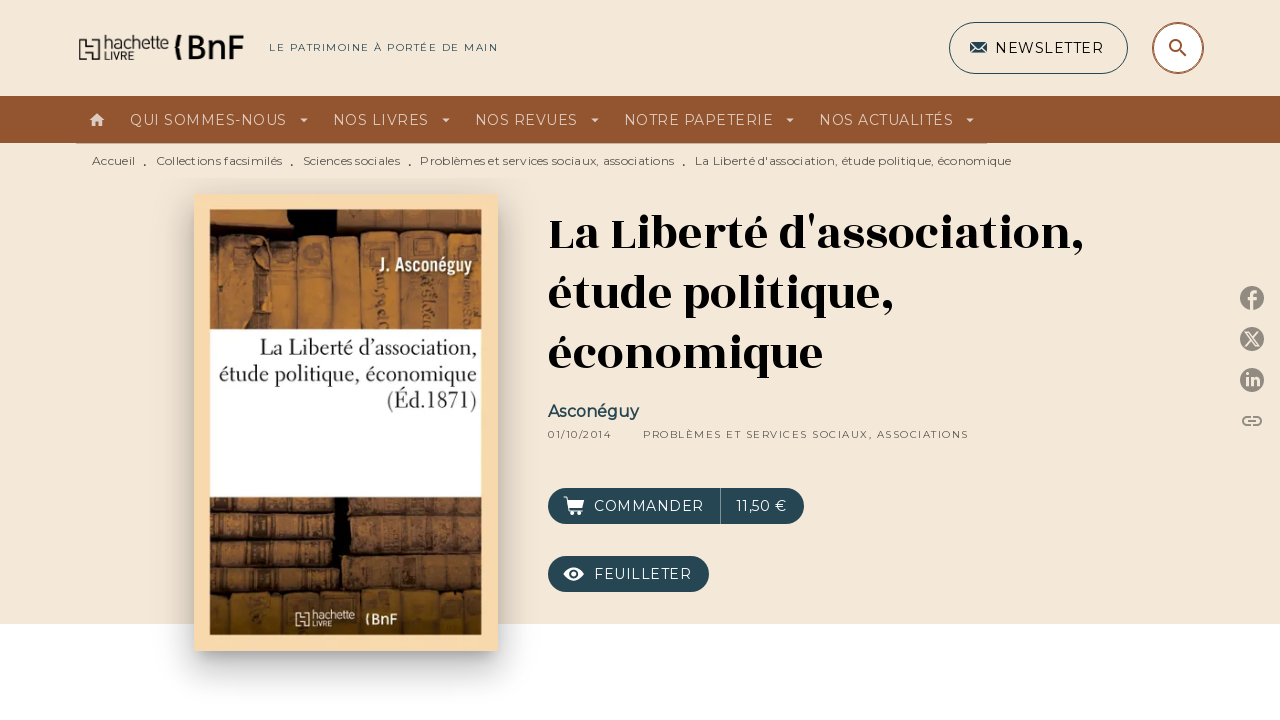

--- FILE ---
content_type: text/html
request_url: https://www.hachettebnf.fr/livre/la-liberte-dassociation-etude-politique-economique-9782013527316/
body_size: 60594
content:
<!DOCTYPE html><html lang="fr"><head><meta charSet="utf-8"/><meta name="viewport" content="width=device-width"/><meta name="next-head-count" content="2"/><link data-react-helmet="true" rel="canonical" href="https://www.hachettebnf.fr/livre/la-liberte-dassociation-etude-politique-economique-9782013527316/"/><link data-react-helmet="true" rel="preconnect" href="https://fonts.gstatic.com"/><link data-react-helmet="true" as="favicon" rel="shortcut icon" href="https://media.hachette.fr/13/2022-07/hachette_livre_h-gris.png"/><meta data-react-helmet="true" name="title" content="La Liberté d&#x27;association, étude politique, économique (Grand format - Broché 2014), de Asconéguy | Hachette BNF"/><meta data-react-helmet="true" name="description" content="La Liberté d&#x27;association, étude politique, économique, par J. AsconéguyDate de l&#x27;édition originale : 1871Le présent ouvrage s&#x27;inscrit dans une politiq"/><meta data-react-helmet="true" name="tdm-reservation" content="1"/><meta data-react-helmet="true" property="og:type" content="website"/><meta data-react-helmet="true" property="og:url" content="https://www.hachettebnf.fr/livre/la-liberte-dassociation-etude-politique-economique-9782013527316/"/><meta data-react-helmet="true" property="og:title" content="La Liberté d&#x27;association, étude politique, économique (Grand format - Broché 2014), de Asconéguy | Hachette BNF"/><meta data-react-helmet="true" property="og:description" content="La Liberté d&#x27;association, étude politique, économique, par J. AsconéguyDate de l&#x27;édition originale : 1871Le présent ouvrage s&#x27;inscrit dans une politiq"/><meta data-react-helmet="true" property="og:image" content="https://media.hachette.fr/fit-in/500x500/imgArticle/HACHETTELIVREBNF/2014/9782013527316-X.jpg?source=web"/><meta data-react-helmet="true" property="twitter:card" content="summary_large_image"/><meta data-react-helmet="true" property="twitter:url" content="https://www.hachettebnf.fr/livre/la-liberte-dassociation-etude-politique-economique-9782013527316/"/><meta data-react-helmet="true" property="twitter:title" content="La Liberté d&#x27;association, étude politique, économique (Grand format - Broché 2014), de Asconéguy | Hachette BNF"/><meta data-react-helmet="true" property="twitter:description" content="La Liberté d&#x27;association, étude politique, économique, par J. AsconéguyDate de l&#x27;édition originale : 1871Le présent ouvrage s&#x27;inscrit dans une politiq"/><meta data-react-helmet="true" property="twitter:image" content="https://media.hachette.fr/fit-in/500x500/imgArticle/HACHETTELIVREBNF/2014/9782013527316-X.jpg?source=web"/><script data-react-helmet="true" type="application/ld+json">{"@context":"https://schema.org","@type":"Book","name":"La Liberté d'association, étude politique, économique","author":{"@type":"Person","name":"Asconéguy"},"image":"https://media.hachette.fr/fit-in/64x102/imgArticle/HACHETTELIVREBNF/2014/9782013527316-X.jpg?source=web","numberOfPages":60,"datePublished":"2014-10-01","offers":{"@type":"Offer","price":"11,50","pricecurrency":"EUR","url":"https://www.hachettebnf.fr/livre/la-liberte-dassociation-etude-politique-economique-9782013527316","itemCondition":"https://schema.org/NewCondition","availability":"https://schema.org/InStock"}}</script><title data-react-helmet="true">La Liberté d&#x27;association, étude politique, économique (Grand format - Broché 2014), de Asconéguy | Hachette BNF</title><link rel="preload" href="/_next/static/css/30bb7ba8624ffc69.css" as="style"/><link rel="stylesheet" href="/_next/static/css/30bb7ba8624ffc69.css" data-n-g=""/><noscript data-n-css=""></noscript><script defer="" nomodule="" src="/_next/static/chunks/polyfills-c67a75d1b6f99dc8.js"></script><script src="/_next/static/chunks/webpack-70a5c81a7e9499b2.js" defer=""></script><script src="/_next/static/chunks/framework-91f7956f9c79db49.js" defer=""></script><script src="/_next/static/chunks/main-5f95ec88460df6da.js" defer=""></script><script src="/_next/static/chunks/pages/_app-972d75100715ce87.js" defer=""></script><script src="/_next/static/chunks/5047-bbda3de55e25c97e.js" defer=""></script><script src="/_next/static/chunks/pages/%5B...id%5D-0c2c802db1ac62ed.js" defer=""></script><script src="/_next/static/build-prod-13-28602/_buildManifest.js" defer=""></script><script src="/_next/static/build-prod-13-28602/_ssgManifest.js" defer=""></script><style id="jss-server-side">.MuiSvgIcon-root {
  fill: currentColor;
  width: 1em;
  height: 1em;
  display: inline-block;
  font-size: 1.7142857142857142rem;
  transition: fill 200ms cubic-bezier(0.4, 0, 0.2, 1) 0ms;
  flex-shrink: 0;
  user-select: none;
}
.MuiSvgIcon-colorPrimary {
  color: #264653;
}
.MuiSvgIcon-colorSecondary {
  color: #935430;
}
.MuiSvgIcon-colorAction {
  color: rgba(0, 0, 0, 0.54);
}
.MuiSvgIcon-colorError {
  color: #D94D46;
}
.MuiSvgIcon-colorDisabled {
  color: rgba(0, 0, 0, 0.4);
}
.MuiSvgIcon-fontSizeInherit {
  font-size: inherit;
}
.MuiSvgIcon-fontSizeSmall {
  font-size: 1.4285714285714284rem;
}
.MuiSvgIcon-fontSizeLarge {
  font-size: 2.5rem;
}
.MuiButtonBase-root {
  color: inherit;
  border: 0;
  cursor: pointer;
  margin: 0;
  display: inline-flex;
  outline: 0;
  padding: 0;
  position: relative;
  align-items: center;
  user-select: none;
  border-radius: 0;
  vertical-align: middle;
  -moz-appearance: none;
  justify-content: center;
  text-decoration: none;
  background-color: transparent;
  -webkit-appearance: none;
  -webkit-tap-highlight-color: transparent;
}
.MuiButtonBase-root::-moz-focus-inner {
  border-style: none;
}
.MuiButtonBase-root.Mui-disabled {
  cursor: default;
  pointer-events: none;
}
@media print {
  .MuiButtonBase-root {
    color-adjust: exact;
  }
}
  .MuiIconButton-root {
    flex: 0 0 auto;
    color: rgba(0, 0, 0, 0.54);
    padding: 12px;
    overflow: visible;
    font-size: 1.7142857142857142rem;
    text-align: center;
    transition: background-color 150ms cubic-bezier(0.4, 0, 0.2, 1) 0ms;
    border-radius: 50%;
  }
  .MuiIconButton-root:hover {
    background-color: rgba(0, 0, 0, 0);
  }
  .MuiIconButton-root.Mui-disabled {
    color: rgba(0, 0, 0, 0.4);
    background-color: transparent;
  }
@media (hover: none) {
  .MuiIconButton-root:hover {
    background-color: transparent;
  }
}
  .MuiIconButton-edgeStart {
    margin-left: -12px;
  }
  .MuiIconButton-sizeSmall.MuiIconButton-edgeStart {
    margin-left: -3px;
  }
  .MuiIconButton-edgeEnd {
    margin-right: -12px;
  }
  .MuiIconButton-sizeSmall.MuiIconButton-edgeEnd {
    margin-right: -3px;
  }
  .MuiIconButton-colorInherit {
    color: inherit;
  }
  .MuiIconButton-colorPrimary {
    color: #264653;
  }
  .MuiIconButton-colorPrimary:hover {
    background-color: rgba(38, 70, 83, 0);
  }
@media (hover: none) {
  .MuiIconButton-colorPrimary:hover {
    background-color: transparent;
  }
}
  .MuiIconButton-colorSecondary {
    color: #935430;
  }
  .MuiIconButton-colorSecondary:hover {
    background-color: rgba(147, 84, 48, 0);
  }
@media (hover: none) {
  .MuiIconButton-colorSecondary:hover {
    background-color: transparent;
  }
}
  .MuiIconButton-sizeSmall {
    padding: 3px;
    font-size: 1.2857142857142856rem;
  }
  .MuiIconButton-label {
    width: 100%;
    display: flex;
    align-items: inherit;
    justify-content: inherit;
  }
  .MuiTypography-root {
    margin: 0;
  }
  .MuiTypography-body2 {
    font-size: 1rem;
    font-family: 'Montserrat', sans-serif;
    font-weight: 400;
    line-height: 1.25;
    letter-spacing: 0.27px;
  }
  .MuiTypography-body1 {
    font-size: 1.0625rem;
    font-family: 'Montserrat', sans-serif;
    font-weight: 400;
    line-height: 1.55;
    letter-spacing: 0.53px;
  }
@media (min-width:600px) {
  .MuiTypography-body1 {
    font-size: 1.129rem;
  }
}
@media (min-width:960px) {
  .MuiTypography-body1 {
    font-size: 1.129rem;
  }
}
@media (min-width:1176px) {
  .MuiTypography-body1 {
    font-size: 1.129rem;
  }
}
  .MuiTypography-caption {
    color: rgba(0,0,0,0.64);
    font-size: 12px;
    font-family: 'Montserrat', sans-serif;
    font-weight: 400;
    line-height: 1.33;
    letter-spacing: 0.3px;
  }
  .MuiTypography-button {
    font-size: 14px;
    font-family: 'Montserrat', sans-serif;
    font-weight: 700;
    line-height: 1.143;
    letter-spacing: 0.5px;
    text-transform: uppercase;
  }
  .MuiTypography-h1 {
    font-size: 3rem;
    font-family: 'Rozha One', serif;
    font-weight: 400;
    line-height: 1.2;
    letter-spacing: -0.91px;
  }
@media (min-width:600px) {
  .MuiTypography-h1 {
    font-size: 3.9583rem;
  }
}
@media (min-width:960px) {
  .MuiTypography-h1 {
    font-size: 4.5833rem;
  }
}
@media (min-width:1176px) {
  .MuiTypography-h1 {
    font-size: 5rem;
  }
}
  .MuiTypography-h2 {
    font-size: 2.25rem;
    font-family: 'Rozha One', serif;
    font-weight: 400;
    line-height: 1.07;
    letter-spacing: -0.68px;
  }
@media (min-width:600px) {
  .MuiTypography-h2 {
    font-size: 2.8037rem;
  }
}
@media (min-width:960px) {
  .MuiTypography-h2 {
    font-size: 3.271rem;
  }
}
@media (min-width:1176px) {
  .MuiTypography-h2 {
    font-size: 3.5047rem;
  }
}
  .MuiTypography-h3 {
    font-size: 2rem;
    font-family: 'Rozha One', serif;
    font-weight: 400;
    line-height: 1.25;
    letter-spacing: 0;
  }
@media (min-width:600px) {
  .MuiTypography-h3 {
    font-size: 2.6rem;
  }
}
@media (min-width:960px) {
  .MuiTypography-h3 {
    font-size: 2.8rem;
  }
}
@media (min-width:1176px) {
  .MuiTypography-h3 {
    font-size: 3rem;
  }
}
  .MuiTypography-h4 {
    font-size: 1.5rem;
    font-family: 'Rozha One', serif;
    font-weight: 400;
    line-height: 1.25;
    letter-spacing: 0.17px;
  }
@media (min-width:600px) {
  .MuiTypography-h4 {
    font-size: 1.8rem;
  }
}
@media (min-width:960px) {
  .MuiTypography-h4 {
    font-size: 2rem;
  }
}
@media (min-width:1176px) {
  .MuiTypography-h4 {
    font-size: 2rem;
  }
}
  .MuiTypography-h5 {
    font-size: 1.25rem;
    font-family: 'Rozha One', serif;
    font-weight: 400;
    line-height: 1.33;
    letter-spacing: 0.16px;
  }
@media (min-width:600px) {
  .MuiTypography-h5 {
    font-size: 1.3158rem;
  }
}
@media (min-width:960px) {
  .MuiTypography-h5 {
    font-size: 1.5038rem;
  }
}
@media (min-width:1176px) {
  .MuiTypography-h5 {
    font-size: 1.5038rem;
  }
}
  .MuiTypography-h6 {
    font-size: 1.125rem;
    font-family: 'Rozha One', serif;
    font-weight: 400;
    line-height: 1.2;
    letter-spacing: 0.24px;
  }
@media (min-width:600px) {
  .MuiTypography-h6 {
    font-size: 1.25rem;
  }
}
@media (min-width:960px) {
  .MuiTypography-h6 {
    font-size: 1.25rem;
  }
}
@media (min-width:1176px) {
  .MuiTypography-h6 {
    font-size: 1.25rem;
  }
}
  .MuiTypography-subtitle1 {
    font-size: 16px;
    font-family: 'Montserrat', sans-serif;
    font-weight: 500;
    line-height: 1.5;
    letter-spacing: 0.15px;
  }
  .MuiTypography-subtitle2 {
    font-size: 1.0625rem;
    font-family: 'Rozha One', serif;
    font-weight: 500;
    line-height: 1.55;
    letter-spacing: 0.16px;
  }
@media (min-width:600px) {
  .MuiTypography-subtitle2 {
    font-size: 1.129rem;
  }
}
@media (min-width:960px) {
  .MuiTypography-subtitle2 {
    font-size: 1.129rem;
  }
}
@media (min-width:1176px) {
  .MuiTypography-subtitle2 {
    font-size: 1.129rem;
  }
}
  .MuiTypography-overline {
    font-size: 10px;
    font-family: 'Montserrat', sans-serif;
    font-weight: 300;
    line-height: 1.6;
    letter-spacing: 1.5px;
    text-transform: uppercase;
  }
  .MuiTypography-srOnly {
    width: 1px;
    height: 1px;
    overflow: hidden;
    position: absolute;
  }
  .MuiTypography-alignLeft {
    text-align: left;
  }
  .MuiTypography-alignCenter {
    text-align: center;
  }
  .MuiTypography-alignRight {
    text-align: right;
  }
  .MuiTypography-alignJustify {
    text-align: justify;
  }
  .MuiTypography-noWrap {
    overflow: hidden;
    white-space: nowrap;
    text-overflow: ellipsis;
  }
  .MuiTypography-gutterBottom {
    margin-bottom: 0.35em;
  }
  .MuiTypography-paragraph {
    margin-bottom: 16px;
  }
  .MuiTypography-colorInherit {
    color: inherit;
  }
  .MuiTypography-colorPrimary {
    color: #264653;
  }
  .MuiTypography-colorSecondary {
    color: #935430;
  }
  .MuiTypography-colorTextPrimary {
    color: #000000;
  }
  .MuiTypography-colorTextSecondary {
    color: #5C5C5C;
  }
  .MuiTypography-colorError {
    color: #D94D46;
  }
  .MuiTypography-displayInline {
    display: inline;
  }
  .MuiTypography-displayBlock {
    display: block;
  }
  .MuiBreadcrumbs-root {
    color: #000000;
    font-size: 12px;
  }
  .MuiBreadcrumbs-ol {
    margin: 0;
    display: flex;
    padding: 0;
    flex-wrap: wrap;
    list-style: none;
    align-items: center;
  }
  .MuiBreadcrumbs-separator {
    color: #264653;
    display: flex;
    transform: translateY(3px);
    margin-left: 8px;
    user-select: none;
    margin-right: 8px;
    vertical-align: middle;
  }
  .MuiButton-root {
    color: #000000;
    padding: 6px 16px;
    font-size: 14px;
    min-width: 64px;
    box-sizing: border-box;
    min-height: 36px;
    transition: background-color 250ms cubic-bezier(0.4, 0, 0.2, 1) 0ms,box-shadow 250ms cubic-bezier(0.4, 0, 0.2, 1) 0ms,border 250ms cubic-bezier(0.4, 0, 0.2, 1) 0ms;
    font-family: 'Montserrat', sans-serif;
    font-weight: 500;
    line-height: 1.143;
    padding-left: 18px;
    border-radius: 4px;
    padding-right: 18px;
    letter-spacing: 0.5px;
    text-transform: uppercase;
  }
  .MuiButton-root:hover {
    text-decoration: none;
    background-color: rgba(0, 0, 0, 0);
  }
  .MuiButton-root.Mui-disabled {
    color: rgba(0, 0, 0, 0.4);
  }
@media (hover: none) {
  .MuiButton-root:hover {
    background-color: transparent;
  }
}
  .MuiButton-root:hover.Mui-disabled {
    background-color: transparent;
  }
  .MuiButton-label {
    width: 100%;
    display: inherit;
    align-items: inherit;
    justify-content: inherit;
  }
  .MuiButton-text {
    color: rgba(0, 0, 0, 1);
    opacity: 1;
    padding: 6px 8px;
  }
  .MuiButton-text:hover {
    opacity: 1;
  }
  .MuiButton-textPrimary {
    color: #264653;
  }
  .MuiButton-textPrimary:hover {
    background-color: rgba(38, 70, 83, 0);
  }
@media (hover: none) {
  .MuiButton-textPrimary:hover {
    background-color: transparent;
  }
}
  .MuiButton-textSecondary {
    color: #935430;
  }
  .MuiButton-textSecondary:hover {
    background-color: rgba(147, 84, 48, 0);
  }
@media (hover: none) {
  .MuiButton-textSecondary:hover {
    background-color: transparent;
  }
}
  .MuiButton-outlined {
    border: 1px solid rgba(0, 0, 0, 0.23);
    padding: 5px 15px;
    box-shadow: none;
    border-radius: 50px;
    background-color: transparent;
  }
  .MuiButton-outlined.Mui-disabled {
    border: 1px solid rgba(0, 0, 0, 0.2);
  }
  .MuiButton-outlinedPrimary {
    color: #fff;
    border: 1px solid rgba(38, 70, 83, 0.5);
    border-color: #fff;
  }
  .MuiButton-outlinedPrimary:hover {
    color: #fff;
    border: 1px solid #264653;
    box-shadow: 0px 2px 4px -1px rgba(0,0,0,0.2),0px 4px 5px 0px rgba(0,0,0,0.14),0px 1px 10px 0px rgba(0,0,0,0.12);
    border-color: #fff;
    background-color: #264653;
  }
  .MuiButton-outlinedPrimary:focus {
    color: #fff;
    box-shadow: 0px 2px 4px -1px rgba(0,0,0,0.2),0px 4px 5px 0px rgba(0,0,0,0.14),0px 1px 10px 0px rgba(0,0,0,0.12);
    border-color: #264653;
    background-color: #264653;
  }
  .MuiButton-outlinedPrimary.Mui-disabled {
    opacity: 0.5;
  }
@media (hover: none) {
  .MuiButton-outlinedPrimary:hover {
    background-color: transparent;
  }
}
  .MuiButton-outlinedSecondary {
    color: #935430;
    border: 1px solid rgba(147, 84, 48, 0.5);
    border-color: #935430;
  }
  .MuiButton-outlinedSecondary:hover {
    color: #935430;
    border: 1px solid #935430;
    box-shadow: 0px 2px 4px -1px rgba(0,0,0,0.2),0px 4px 5px 0px rgba(0,0,0,0.14),0px 1px 10px 0px rgba(0,0,0,0.12);
    border-color: #935430;
    background-color: transparent;
  }
  .MuiButton-outlinedSecondary.Mui-disabled {
    color: rgba(255, 255, 255, 0.40);
    border: 1px solid rgba(0, 0, 0, 0.4);
    background-color: #935430;
  }
  .MuiButton-outlinedSecondary:focus {
    0: b;
    1: u;
    2: t;
    3: t;
    4: o;
    5: n;
    6: s;
    7: .;
    8: o;
    9: u;
    10: t;
    11: l;
    12: i;
    13: n;
    14: e;
    15: d;
    16: S;
    17: e;
    18: c;
    19: o;
    20: n;
    21: d;
    22: a;
    23: r;
    24: y;
    25: .;
    26: h;
    27: o;
    28: v;
    29: e;
    30: r;
  }
  .MuiButton-outlinedSecondary .MuiTouchRipple-child {
    background-color: #f5f5f5;
  }
  .MuiButton-outlinedSecondary  {
    -mui-touch-ripple-child: [object Object];
  }
@media (hover: none) {
  .MuiButton-outlinedSecondary:hover {
    background-color: transparent;
  }
}
  .MuiButton-contained {
    color: rgba(0, 0, 0, 0.87);
    box-shadow: none;
    border-radius: 50px;
    background-color: #e0e0e0;
  }
  .MuiButton-contained:hover {
    box-shadow: 0px 2px 4px -1px rgba(0,0,0,0.2),0px 4px 5px 0px rgba(0,0,0,0.14),0px 1px 10px 0px rgba(0,0,0,0.12);
    background-color: #AAAAAA;
  }
  .MuiButton-contained.Mui-focusVisible {
    box-shadow: 0px 3px 5px -1px rgba(0,0,0,0.2),0px 6px 10px 0px rgba(0,0,0,0.14),0px 1px 18px 0px rgba(0,0,0,0.12);
  }
  .MuiButton-contained:active {
    box-shadow: 0px 5px 5px -3px rgba(0,0,0,0.2),0px 8px 10px 1px rgba(0,0,0,0.14),0px 3px 14px 2px rgba(0,0,0,0.12);
  }
  .MuiButton-contained.Mui-disabled {
    color: rgba(0, 0, 0, 0.4);
    box-shadow: none;
    background-color: rgba(0, 0, 0, 0.4);
  }
@media (hover: none) {
  .MuiButton-contained:hover {
    box-shadow: 0px 3px 1px -2px rgba(0,0,0,0.2),0px 2px 2px 0px rgba(0,0,0,0.14),0px 1px 5px 0px rgba(0,0,0,0.12);
    background-color: #e0e0e0;
  }
}
  .MuiButton-contained:hover.Mui-disabled {
    background-color: rgba(0, 0, 0, 0.2);
  }
  .MuiButton-containedPrimary {
    color: #fff;
    box-shadow: none;
    background-color: #935430;
  }
  .MuiButton-containedPrimary:hover {
    color: #fff;
    background: linear-gradient(#935430, #66361A);;
    box-shadow: none;
    background-color: #935430;
  }
  .MuiButton-containedPrimary .MuiTouchRipple-child {
    background-color: #935430;
  }
  .MuiButton-containedPrimary.Mui-disabled {
    color: rgba(0, 0, 0, 0.40);
    background-color: #CBA688;
  }
  .MuiButton-containedPrimary:focus {
    background-color: #CBA688;
  }
  .MuiButton-containedPrimary  {
    -mui-touch-ripple-child: [object Object];
  }
@media (hover: none) {
  .MuiButton-containedPrimary:hover {
    background-color: #264653;
  }
}
  .MuiButton-containedSecondary {
    color: #fff;
    box-shadow: none;
    background-color: #264653;
  }
  .MuiButton-containedSecondary:hover {
    color: #fff;
    background: linear-gradient(#32576C, #32576C);;
    box-shadow: none;
    background-color: #32576C;
  }
  .MuiButton-containedSecondary .MuiTouchRipple-child {
    background-color: #264653;
  }
  .MuiButton-containedSecondary.Mui-disabled {
    color: rgba(0, 0, 0, 0.40);
    background-color: #32576C;
  }
  .MuiButton-containedSecondary:focus {
    background-color: #32576C;
  }
  .MuiButton-containedSecondary  {
    -mui-touch-ripple-child: [object Object];
  }
@media (hover: none) {
  .MuiButton-containedSecondary:hover {
    background-color: #935430;
  }
}
  .MuiButton-disableElevation {
    box-shadow: none;
  }
  .MuiButton-disableElevation:hover {
    box-shadow: none;
  }
  .MuiButton-disableElevation.Mui-focusVisible {
    box-shadow: none;
  }
  .MuiButton-disableElevation:active {
    box-shadow: none;
  }
  .MuiButton-disableElevation.Mui-disabled {
    box-shadow: none;
  }
  .MuiButton-colorInherit {
    color: inherit;
    border-color: currentColor;
  }
  .MuiButton-textSizeSmall {
    padding: 4px 5px;
    font-size: 0.9285714285714285rem;
  }
  .MuiButton-textSizeLarge {
    padding: 8px 11px;
    font-size: 1.0714285714285714rem;
  }
  .MuiButton-outlinedSizeSmall {
    padding: 3px 9px;
    font-size: 0.9285714285714285rem;
  }
  .MuiButton-outlinedSizeLarge {
    padding: 7px 21px;
    font-size: 1.0714285714285714rem;
  }
  .MuiButton-containedSizeSmall {
    padding: 4px 10px;
    font-size: 0.9285714285714285rem;
  }
  .MuiButton-containedSizeLarge {
    padding: 8px 22px;
    font-size: 1.0714285714285714rem;
  }
  .MuiButton-fullWidth {
    width: 100%;
  }
  .MuiButton-startIcon {
    display: inherit;
    margin-left: -4px;
    margin-right: 8px;
  }
  .MuiButton-startIcon.MuiButton-iconSizeSmall {
    margin-left: -2px;
  }
  .MuiButton-endIcon {
    display: inherit;
    margin-left: 8px;
    margin-right: -4px;
  }
  .MuiButton-endIcon.MuiButton-iconSizeSmall {
    margin-right: -2px;
  }
  .MuiButton-iconSizeSmall > *:first-child {
    font-size: 18px;
  }
  .MuiButton-iconSizeMedium > *:first-child {
    font-size: 20px;
  }
  .MuiButton-iconSizeLarge > *:first-child {
    font-size: 22px;
  }
  .MuiChip-root {
    color: rgba(0, 0, 0, .64);
    border: none;
    cursor: default;
    height: 24px;
    display: inline-flex;
    outline: 0;
    padding: 0;
    font-size: 14px;
    box-sizing: border-box;
    transition: background-color 300ms cubic-bezier(0.4, 0, 0.2, 1) 0ms,box-shadow 300ms cubic-bezier(0.4, 0, 0.2, 1) 0ms;
    align-items: center;
    font-family: "Mukta", "Helvetica", "Arial", sans-serif;
    font-weight: 600;
    white-space: nowrap;
    border-radius: 4px;
    letter-spacing: 0.094rem;
    text-transform: uppercase;
    vertical-align: middle;
    justify-content: center;
    text-decoration: none;
    background-color: transparent;
  }
  .MuiChip-root.Mui-disabled {
    opacity: 0.5;
    pointer-events: none;
  }
  .MuiChip-root .MuiChip-avatar {
    color: #616161;
    width: 24px;
    height: 24px;
    font-size: 0.8571428571428571rem;
    margin-left: 5px;
    margin-right: -6px;
  }
  .MuiChip-root .MuiChip-avatarColorPrimary {
    color: #fff;
    background-color: #23303D;
  }
  .MuiChip-root .MuiChip-avatarColorSecondary {
    color: #fff;
    background-color: #66361A;
  }
  .MuiChip-root .MuiChip-avatarSmall {
    width: 18px;
    height: 18px;
    font-size: 0.7142857142857142rem;
    margin-left: 4px;
    margin-right: -4px;
  }
  .MuiChip-sizeSmall {
    height: 18px;
    font-size: 0.625rem;
  }
  .MuiChip-colorPrimary {
    color: #fff;
    background-color: #264653;
  }
  .MuiChip-colorSecondary {
    color: #fff;
    background-color: #935430;
  }
  .MuiChip-clickable {
    cursor: pointer;
    user-select: none;
    -webkit-tap-highlight-color: transparent;
  }
  .MuiChip-clickable:hover, .MuiChip-clickable:focus {
    color: #264653;
    background-color: inherit;
  }
  .MuiChip-clickable:active {
    box-shadow: 0px 2px 1px -1px rgba(0,0,0,0.2),0px 1px 1px 0px rgba(0,0,0,0.14),0px 1px 3px 0px rgba(0,0,0,0.12);
  }
  .MuiChip-clickableColorPrimary:hover, .MuiChip-clickableColorPrimary:focus {
    background-color: rgb(55, 84, 96);
  }
  .MuiChip-clickableColorSecondary:hover, .MuiChip-clickableColorSecondary:focus {
    background-color: rgb(155, 97, 64);
  }
  .MuiChip-deletable:focus {
    background-color: rgb(206, 206, 206);
  }
  .MuiChip-deletableColorPrimary:focus {
    background-color: rgb(81, 107, 117);
  }
  .MuiChip-deletableColorSecondary:focus {
    background-color: rgb(168, 118, 89);
  }
  .MuiChip-outlined {
    border: 1px solid rgba(0, 0, 0, 0.23);
    background-color: transparent;
  }
  .MuiChip-clickable.MuiChip-outlined:hover, .MuiChip-clickable.MuiChip-outlined:focus, .MuiChip-deletable.MuiChip-outlined:focus {
    background-color: rgba(0, 0, 0, 0);
  }
  .MuiChip-outlined .MuiChip-avatar {
    margin-left: 4px;
  }
  .MuiChip-outlined .MuiChip-avatarSmall {
    margin-left: 2px;
  }
  .MuiChip-outlined .MuiChip-icon {
    margin-left: 4px;
  }
  .MuiChip-outlined .MuiChip-iconSmall {
    margin-left: 2px;
  }
  .MuiChip-outlined .MuiChip-deleteIcon {
    margin-right: 5px;
  }
  .MuiChip-outlined .MuiChip-deleteIconSmall {
    margin-right: 3px;
  }
  .MuiChip-outlinedPrimary {
    color: #264653;
    border: 1px solid #264653;
  }
  .MuiChip-clickable.MuiChip-outlinedPrimary:hover, .MuiChip-clickable.MuiChip-outlinedPrimary:focus, .MuiChip-deletable.MuiChip-outlinedPrimary:focus {
    background-color: rgba(38, 70, 83, 0);
  }
  .MuiChip-outlinedSecondary {
    color: #935430;
    border: 1px solid #935430;
  }
  .MuiChip-clickable.MuiChip-outlinedSecondary:hover, .MuiChip-clickable.MuiChip-outlinedSecondary:focus, .MuiChip-deletable.MuiChip-outlinedSecondary:focus {
    background-color: rgba(147, 84, 48, 0);
  }
  .MuiChip-icon {
    color: #616161;
    margin-left: 5px;
    margin-right: -6px;
  }
  .MuiChip-iconSmall {
    width: 18px;
    height: 18px;
    margin-left: 4px;
    margin-right: -4px;
  }
  .MuiChip-iconColorPrimary {
    color: inherit;
  }
  .MuiChip-iconColorSecondary {
    color: inherit;
  }
  .MuiChip-label {
    overflow: hidden;
    white-space: nowrap;
    padding-left: 6px;
    padding-right: 6px;
    text-overflow: ellipsis;
  }
  .MuiChip-labelSmall {
    padding-left: 8px;
    padding-right: 8px;
  }
  .MuiChip-deleteIcon {
    color: rgba(0, 0, 0, 0.26);
    width: 22px;
    cursor: pointer;
    height: 22px;
    margin: 0 5px 0 -6px;
    -webkit-tap-highlight-color: transparent;
  }
  .MuiChip-deleteIcon:hover {
    color: rgba(0, 0, 0, 0.4);
  }
  .MuiChip-deleteIconSmall {
    width: 16px;
    height: 16px;
    margin-left: -4px;
    margin-right: 4px;
  }
  .MuiChip-deleteIconColorPrimary {
    color: rgba(255, 255, 255, 0.7);
  }
  .MuiChip-deleteIconColorPrimary:hover, .MuiChip-deleteIconColorPrimary:active {
    color: #fff;
  }
  .MuiChip-deleteIconColorSecondary {
    color: rgba(255, 255, 255, 0.7);
  }
  .MuiChip-deleteIconColorSecondary:hover, .MuiChip-deleteIconColorSecondary:active {
    color: #fff;
  }
  .MuiChip-deleteIconOutlinedColorPrimary {
    color: rgba(38, 70, 83, 0.7);
  }
  .MuiChip-deleteIconOutlinedColorPrimary:hover, .MuiChip-deleteIconOutlinedColorPrimary:active {
    color: #264653;
  }
  .MuiChip-deleteIconOutlinedColorSecondary {
    color: rgba(147, 84, 48, 0.7);
  }
  .MuiChip-deleteIconOutlinedColorSecondary:hover, .MuiChip-deleteIconOutlinedColorSecondary:active {
    color: #935430;
  }
  .MuiContainer-root {
    width: 100%;
    display: block;
    box-sizing: border-box;
    margin-left: auto;
    margin-right: auto;
    padding-left: 16px;
    padding-right: 16px;
  }
@media (min-width:600px) {
  .MuiContainer-root {
    padding-left: 24px;
    padding-right: 24px;
  }
}
  .MuiContainer-disableGutters {
    padding-left: 0;
    padding-right: 0;
  }
@media (min-width:600px) {
  .MuiContainer-fixed {
    max-width: 600px;
  }
}
@media (min-width:936px) {
  .MuiContainer-fixed {
    max-width: 936px;
  }
}
@media (min-width:960px) {
  .MuiContainer-fixed {
    max-width: 960px;
  }
}
@media (min-width:1176px) {
  .MuiContainer-fixed {
    max-width: 1176px;
  }
}
@media (min-width:1512px) {
  .MuiContainer-fixed {
    max-width: 1512px;
  }
}
@media (min-width:0px) {
  .MuiContainer-maxWidthXs {
    max-width: 444px;
  }
}
@media (min-width:600px) {
  .MuiContainer-maxWidthSm {
    max-width: 600px;
  }
}
@media (min-width:960px) {
  .MuiContainer-maxWidthMd {
    max-width: 960px;
  }
}
@media (min-width:1176px) {
  .MuiContainer-maxWidthLg {
    max-width: 1176px;
  }
}
@media (min-width:1512px) {
  .MuiContainer-maxWidthXl {
    max-width: 1512px;
  }
}
  html {
    box-sizing: border-box;
    -webkit-font-smoothing: antialiased;
    -moz-osx-font-smoothing: grayscale;
  }
  *, *::before, *::after {
    box-sizing: inherit;
  }
  strong, b {
    font-weight: 800;
  }
  body {
    color: #000000;
    margin: 0;
    font-size: 1rem;
    font-family: 'Montserrat', sans-serif;
    font-weight: 400;
    line-height: 1.25;
    letter-spacing: 0.27px;
    background-color: #fff;
  }
@media print {
  body {
    background-color: #fff;
  }
}
  body::backdrop {
    background-color: #fff;
  }
  .MuiDrawer-docked {
    flex: 0 0 auto;
  }
  .MuiDrawer-paper {
    top: 0;
    flex: 1 0 auto;
    height: 100%;
    display: flex;
    outline: 0;
    z-index: 1200;
    position: fixed;
    overflow-y: auto;
    flex-direction: column;
    -webkit-overflow-scrolling: touch;
  }
  .MuiDrawer-paperAnchorLeft {
    left: 0;
    right: auto;
  }
  .MuiDrawer-paperAnchorRight {
    left: auto;
    right: 0;
  }
  .MuiDrawer-paperAnchorTop {
    top: 0;
    left: 0;
    right: 0;
    bottom: auto;
    height: auto;
    max-height: 100%;
  }
  .MuiDrawer-paperAnchorBottom {
    top: auto;
    left: 0;
    right: 0;
    bottom: 0;
    height: auto;
    max-height: 100%;
  }
  .MuiDrawer-paperAnchorDockedLeft {
    border-right: 1px solid #ABBEB6;
  }
  .MuiDrawer-paperAnchorDockedTop {
    border-bottom: 1px solid #ABBEB6;
  }
  .MuiDrawer-paperAnchorDockedRight {
    border-left: 1px solid #ABBEB6;
  }
  .MuiDrawer-paperAnchorDockedBottom {
    border-top: 1px solid #ABBEB6;
  }
  .MuiGrid-container {
    width: 100%;
    display: flex;
    flex-wrap: wrap;
    box-sizing: border-box;
  }
  .MuiGrid-item {
    margin: 0;
    box-sizing: border-box;
  }
  .MuiGrid-zeroMinWidth {
    min-width: 0;
  }
  .MuiGrid-direction-xs-column {
    flex-direction: column;
  }
  .MuiGrid-direction-xs-column-reverse {
    flex-direction: column-reverse;
  }
  .MuiGrid-direction-xs-row-reverse {
    flex-direction: row-reverse;
  }
  .MuiGrid-wrap-xs-nowrap {
    flex-wrap: nowrap;
  }
  .MuiGrid-wrap-xs-wrap-reverse {
    flex-wrap: wrap-reverse;
  }
  .MuiGrid-align-items-xs-center {
    align-items: center;
  }
  .MuiGrid-align-items-xs-flex-start {
    align-items: flex-start;
  }
  .MuiGrid-align-items-xs-flex-end {
    align-items: flex-end;
  }
  .MuiGrid-align-items-xs-baseline {
    align-items: baseline;
  }
  .MuiGrid-align-content-xs-center {
    align-content: center;
  }
  .MuiGrid-align-content-xs-flex-start {
    align-content: flex-start;
  }
  .MuiGrid-align-content-xs-flex-end {
    align-content: flex-end;
  }
  .MuiGrid-align-content-xs-space-between {
    align-content: space-between;
  }
  .MuiGrid-align-content-xs-space-around {
    align-content: space-around;
  }
  .MuiGrid-justify-content-xs-center {
    justify-content: center;
  }
  .MuiGrid-justify-content-xs-flex-end {
    justify-content: flex-end;
  }
  .MuiGrid-justify-content-xs-space-between {
    justify-content: space-between;
  }
  .MuiGrid-justify-content-xs-space-around {
    justify-content: space-around;
  }
  .MuiGrid-justify-content-xs-space-evenly {
    justify-content: space-evenly;
  }
  .MuiGrid-spacing-xs-1 {
    width: calc(100% + 8px);
    margin: -4px;
  }
  .MuiGrid-spacing-xs-1 > .MuiGrid-item {
    padding: 4px;
  }
  .MuiGrid-spacing-xs-2 {
    width: calc(100% + 16px);
    margin: -8px;
  }
  .MuiGrid-spacing-xs-2 > .MuiGrid-item {
    padding: 8px;
  }
  .MuiGrid-spacing-xs-3 {
    width: calc(100% + 24px);
    margin: -12px;
  }
  .MuiGrid-spacing-xs-3 > .MuiGrid-item {
    padding: 12px;
  }
  .MuiGrid-spacing-xs-4 {
    width: calc(100% + 32px);
    margin: -16px;
  }
  .MuiGrid-spacing-xs-4 > .MuiGrid-item {
    padding: 16px;
  }
  .MuiGrid-spacing-xs-5 {
    width: calc(100% + 40px);
    margin: -20px;
  }
  .MuiGrid-spacing-xs-5 > .MuiGrid-item {
    padding: 20px;
  }
  .MuiGrid-spacing-xs-6 {
    width: calc(100% + 48px);
    margin: -24px;
  }
  .MuiGrid-spacing-xs-6 > .MuiGrid-item {
    padding: 24px;
  }
  .MuiGrid-spacing-xs-7 {
    width: calc(100% + 56px);
    margin: -28px;
  }
  .MuiGrid-spacing-xs-7 > .MuiGrid-item {
    padding: 28px;
  }
  .MuiGrid-spacing-xs-8 {
    width: calc(100% + 64px);
    margin: -32px;
  }
  .MuiGrid-spacing-xs-8 > .MuiGrid-item {
    padding: 32px;
  }
  .MuiGrid-spacing-xs-9 {
    width: calc(100% + 72px);
    margin: -36px;
  }
  .MuiGrid-spacing-xs-9 > .MuiGrid-item {
    padding: 36px;
  }
  .MuiGrid-spacing-xs-10 {
    width: calc(100% + 80px);
    margin: -40px;
  }
  .MuiGrid-spacing-xs-10 > .MuiGrid-item {
    padding: 40px;
  }
  .MuiGrid-grid-xs-auto {
    flex-grow: 0;
    max-width: none;
    flex-basis: auto;
  }
  .MuiGrid-grid-xs-true {
    flex-grow: 1;
    max-width: 100%;
    flex-basis: 0;
  }
  .MuiGrid-grid-xs-1 {
    flex-grow: 0;
    max-width: 8.333333%;
    flex-basis: 8.333333%;
  }
  .MuiGrid-grid-xs-2 {
    flex-grow: 0;
    max-width: 16.666667%;
    flex-basis: 16.666667%;
  }
  .MuiGrid-grid-xs-3 {
    flex-grow: 0;
    max-width: 25%;
    flex-basis: 25%;
  }
  .MuiGrid-grid-xs-4 {
    flex-grow: 0;
    max-width: 33.333333%;
    flex-basis: 33.333333%;
  }
  .MuiGrid-grid-xs-5 {
    flex-grow: 0;
    max-width: 41.666667%;
    flex-basis: 41.666667%;
  }
  .MuiGrid-grid-xs-6 {
    flex-grow: 0;
    max-width: 50%;
    flex-basis: 50%;
  }
  .MuiGrid-grid-xs-7 {
    flex-grow: 0;
    max-width: 58.333333%;
    flex-basis: 58.333333%;
  }
  .MuiGrid-grid-xs-8 {
    flex-grow: 0;
    max-width: 66.666667%;
    flex-basis: 66.666667%;
  }
  .MuiGrid-grid-xs-9 {
    flex-grow: 0;
    max-width: 75%;
    flex-basis: 75%;
  }
  .MuiGrid-grid-xs-10 {
    flex-grow: 0;
    max-width: 83.333333%;
    flex-basis: 83.333333%;
  }
  .MuiGrid-grid-xs-11 {
    flex-grow: 0;
    max-width: 91.666667%;
    flex-basis: 91.666667%;
  }
  .MuiGrid-grid-xs-12 {
    flex-grow: 0;
    max-width: 100%;
    flex-basis: 100%;
  }
@media (min-width:600px) {
  .MuiGrid-grid-sm-auto {
    flex-grow: 0;
    max-width: none;
    flex-basis: auto;
  }
  .MuiGrid-grid-sm-true {
    flex-grow: 1;
    max-width: 100%;
    flex-basis: 0;
  }
  .MuiGrid-grid-sm-1 {
    flex-grow: 0;
    max-width: 8.333333%;
    flex-basis: 8.333333%;
  }
  .MuiGrid-grid-sm-2 {
    flex-grow: 0;
    max-width: 16.666667%;
    flex-basis: 16.666667%;
  }
  .MuiGrid-grid-sm-3 {
    flex-grow: 0;
    max-width: 25%;
    flex-basis: 25%;
  }
  .MuiGrid-grid-sm-4 {
    flex-grow: 0;
    max-width: 33.333333%;
    flex-basis: 33.333333%;
  }
  .MuiGrid-grid-sm-5 {
    flex-grow: 0;
    max-width: 41.666667%;
    flex-basis: 41.666667%;
  }
  .MuiGrid-grid-sm-6 {
    flex-grow: 0;
    max-width: 50%;
    flex-basis: 50%;
  }
  .MuiGrid-grid-sm-7 {
    flex-grow: 0;
    max-width: 58.333333%;
    flex-basis: 58.333333%;
  }
  .MuiGrid-grid-sm-8 {
    flex-grow: 0;
    max-width: 66.666667%;
    flex-basis: 66.666667%;
  }
  .MuiGrid-grid-sm-9 {
    flex-grow: 0;
    max-width: 75%;
    flex-basis: 75%;
  }
  .MuiGrid-grid-sm-10 {
    flex-grow: 0;
    max-width: 83.333333%;
    flex-basis: 83.333333%;
  }
  .MuiGrid-grid-sm-11 {
    flex-grow: 0;
    max-width: 91.666667%;
    flex-basis: 91.666667%;
  }
  .MuiGrid-grid-sm-12 {
    flex-grow: 0;
    max-width: 100%;
    flex-basis: 100%;
  }
}
@media (min-width:936px) {
  .MuiGrid-grid-form-auto {
    flex-grow: 0;
    max-width: none;
    flex-basis: auto;
  }
  .MuiGrid-grid-form-true {
    flex-grow: 1;
    max-width: 100%;
    flex-basis: 0;
  }
  .MuiGrid-grid-form-1 {
    flex-grow: 0;
    max-width: 8.333333%;
    flex-basis: 8.333333%;
  }
  .MuiGrid-grid-form-2 {
    flex-grow: 0;
    max-width: 16.666667%;
    flex-basis: 16.666667%;
  }
  .MuiGrid-grid-form-3 {
    flex-grow: 0;
    max-width: 25%;
    flex-basis: 25%;
  }
  .MuiGrid-grid-form-4 {
    flex-grow: 0;
    max-width: 33.333333%;
    flex-basis: 33.333333%;
  }
  .MuiGrid-grid-form-5 {
    flex-grow: 0;
    max-width: 41.666667%;
    flex-basis: 41.666667%;
  }
  .MuiGrid-grid-form-6 {
    flex-grow: 0;
    max-width: 50%;
    flex-basis: 50%;
  }
  .MuiGrid-grid-form-7 {
    flex-grow: 0;
    max-width: 58.333333%;
    flex-basis: 58.333333%;
  }
  .MuiGrid-grid-form-8 {
    flex-grow: 0;
    max-width: 66.666667%;
    flex-basis: 66.666667%;
  }
  .MuiGrid-grid-form-9 {
    flex-grow: 0;
    max-width: 75%;
    flex-basis: 75%;
  }
  .MuiGrid-grid-form-10 {
    flex-grow: 0;
    max-width: 83.333333%;
    flex-basis: 83.333333%;
  }
  .MuiGrid-grid-form-11 {
    flex-grow: 0;
    max-width: 91.666667%;
    flex-basis: 91.666667%;
  }
  .MuiGrid-grid-form-12 {
    flex-grow: 0;
    max-width: 100%;
    flex-basis: 100%;
  }
}
@media (min-width:960px) {
  .MuiGrid-grid-md-auto {
    flex-grow: 0;
    max-width: none;
    flex-basis: auto;
  }
  .MuiGrid-grid-md-true {
    flex-grow: 1;
    max-width: 100%;
    flex-basis: 0;
  }
  .MuiGrid-grid-md-1 {
    flex-grow: 0;
    max-width: 8.333333%;
    flex-basis: 8.333333%;
  }
  .MuiGrid-grid-md-2 {
    flex-grow: 0;
    max-width: 16.666667%;
    flex-basis: 16.666667%;
  }
  .MuiGrid-grid-md-3 {
    flex-grow: 0;
    max-width: 25%;
    flex-basis: 25%;
  }
  .MuiGrid-grid-md-4 {
    flex-grow: 0;
    max-width: 33.333333%;
    flex-basis: 33.333333%;
  }
  .MuiGrid-grid-md-5 {
    flex-grow: 0;
    max-width: 41.666667%;
    flex-basis: 41.666667%;
  }
  .MuiGrid-grid-md-6 {
    flex-grow: 0;
    max-width: 50%;
    flex-basis: 50%;
  }
  .MuiGrid-grid-md-7 {
    flex-grow: 0;
    max-width: 58.333333%;
    flex-basis: 58.333333%;
  }
  .MuiGrid-grid-md-8 {
    flex-grow: 0;
    max-width: 66.666667%;
    flex-basis: 66.666667%;
  }
  .MuiGrid-grid-md-9 {
    flex-grow: 0;
    max-width: 75%;
    flex-basis: 75%;
  }
  .MuiGrid-grid-md-10 {
    flex-grow: 0;
    max-width: 83.333333%;
    flex-basis: 83.333333%;
  }
  .MuiGrid-grid-md-11 {
    flex-grow: 0;
    max-width: 91.666667%;
    flex-basis: 91.666667%;
  }
  .MuiGrid-grid-md-12 {
    flex-grow: 0;
    max-width: 100%;
    flex-basis: 100%;
  }
}
@media (min-width:1176px) {
  .MuiGrid-grid-lg-auto {
    flex-grow: 0;
    max-width: none;
    flex-basis: auto;
  }
  .MuiGrid-grid-lg-true {
    flex-grow: 1;
    max-width: 100%;
    flex-basis: 0;
  }
  .MuiGrid-grid-lg-1 {
    flex-grow: 0;
    max-width: 8.333333%;
    flex-basis: 8.333333%;
  }
  .MuiGrid-grid-lg-2 {
    flex-grow: 0;
    max-width: 16.666667%;
    flex-basis: 16.666667%;
  }
  .MuiGrid-grid-lg-3 {
    flex-grow: 0;
    max-width: 25%;
    flex-basis: 25%;
  }
  .MuiGrid-grid-lg-4 {
    flex-grow: 0;
    max-width: 33.333333%;
    flex-basis: 33.333333%;
  }
  .MuiGrid-grid-lg-5 {
    flex-grow: 0;
    max-width: 41.666667%;
    flex-basis: 41.666667%;
  }
  .MuiGrid-grid-lg-6 {
    flex-grow: 0;
    max-width: 50%;
    flex-basis: 50%;
  }
  .MuiGrid-grid-lg-7 {
    flex-grow: 0;
    max-width: 58.333333%;
    flex-basis: 58.333333%;
  }
  .MuiGrid-grid-lg-8 {
    flex-grow: 0;
    max-width: 66.666667%;
    flex-basis: 66.666667%;
  }
  .MuiGrid-grid-lg-9 {
    flex-grow: 0;
    max-width: 75%;
    flex-basis: 75%;
  }
  .MuiGrid-grid-lg-10 {
    flex-grow: 0;
    max-width: 83.333333%;
    flex-basis: 83.333333%;
  }
  .MuiGrid-grid-lg-11 {
    flex-grow: 0;
    max-width: 91.666667%;
    flex-basis: 91.666667%;
  }
  .MuiGrid-grid-lg-12 {
    flex-grow: 0;
    max-width: 100%;
    flex-basis: 100%;
  }
}
@media (min-width:1512px) {
  .MuiGrid-grid-xl-auto {
    flex-grow: 0;
    max-width: none;
    flex-basis: auto;
  }
  .MuiGrid-grid-xl-true {
    flex-grow: 1;
    max-width: 100%;
    flex-basis: 0;
  }
  .MuiGrid-grid-xl-1 {
    flex-grow: 0;
    max-width: 8.333333%;
    flex-basis: 8.333333%;
  }
  .MuiGrid-grid-xl-2 {
    flex-grow: 0;
    max-width: 16.666667%;
    flex-basis: 16.666667%;
  }
  .MuiGrid-grid-xl-3 {
    flex-grow: 0;
    max-width: 25%;
    flex-basis: 25%;
  }
  .MuiGrid-grid-xl-4 {
    flex-grow: 0;
    max-width: 33.333333%;
    flex-basis: 33.333333%;
  }
  .MuiGrid-grid-xl-5 {
    flex-grow: 0;
    max-width: 41.666667%;
    flex-basis: 41.666667%;
  }
  .MuiGrid-grid-xl-6 {
    flex-grow: 0;
    max-width: 50%;
    flex-basis: 50%;
  }
  .MuiGrid-grid-xl-7 {
    flex-grow: 0;
    max-width: 58.333333%;
    flex-basis: 58.333333%;
  }
  .MuiGrid-grid-xl-8 {
    flex-grow: 0;
    max-width: 66.666667%;
    flex-basis: 66.666667%;
  }
  .MuiGrid-grid-xl-9 {
    flex-grow: 0;
    max-width: 75%;
    flex-basis: 75%;
  }
  .MuiGrid-grid-xl-10 {
    flex-grow: 0;
    max-width: 83.333333%;
    flex-basis: 83.333333%;
  }
  .MuiGrid-grid-xl-11 {
    flex-grow: 0;
    max-width: 91.666667%;
    flex-basis: 91.666667%;
  }
  .MuiGrid-grid-xl-12 {
    flex-grow: 0;
    max-width: 100%;
    flex-basis: 100%;
  }
}
  .MuiIcon-root {
    width: 1em;
    height: 1em;
    overflow: hidden;
    font-size: 1.7142857142857142rem;
    flex-shrink: 0;
    user-select: none;
  }
  .MuiIcon-colorPrimary {
    color: #264653;
  }
  .MuiIcon-colorSecondary {
    color: #935430;
  }
  .MuiIcon-colorAction {
    color: rgba(0, 0, 0, 0.54);
  }
  .MuiIcon-colorError {
    color: #D94D46;
  }
  .MuiIcon-colorDisabled {
    color: rgba(0, 0, 0, 0.4);
  }
  .MuiIcon-fontSizeInherit {
    font-size: inherit;
  }
  .MuiIcon-fontSizeSmall {
    font-size: 1.4285714285714284rem;
  }
  .MuiIcon-fontSizeLarge {
    font-size: 2.571428571428571rem;
  }
  .MuiList-root {
    margin: 0;
    padding: 0;
    position: relative;
    list-style: none;
  }
  .MuiList-padding {
    padding-top: 8px;
    padding-bottom: 8px;
  }
  .MuiList-subheader {
    padding-top: 0;
  }
  .MuiListItem-root {
    width: 100%;
    display: flex;
    position: relative;
    box-sizing: border-box;
    text-align: left;
    align-items: center;
    padding-top: 8px;
    padding-bottom: 8px;
    justify-content: flex-start;
    text-decoration: none;
  }
  .MuiListItem-root.Mui-focusVisible {
    background-color: #F4E8D8;
  }
  .MuiListItem-root.Mui-selected, .MuiListItem-root.Mui-selected:hover {
    background-color: #F4E8D8;
  }
  .MuiListItem-root.Mui-disabled {
    opacity: 0.5;
  }
  .MuiListItem-container {
    position: relative;
  }
  .MuiListItem-dense {
    padding-top: 4px;
    padding-bottom: 4px;
  }
  .MuiListItem-alignItemsFlexStart {
    align-items: flex-start;
  }
  .MuiListItem-divider {
    border-bottom: 1px solid #ABBEB6;
    background-clip: padding-box;
  }
  .MuiListItem-gutters {
    padding-left: 16px;
    padding-right: 16px;
  }
  .MuiListItem-button {
    transition: background-color 150ms cubic-bezier(0.4, 0, 0.2, 1) 0ms;
  }
  .MuiListItem-button:hover {
    text-decoration: none;
    background-color: #FFF;
  }
@media (hover: none) {
  .MuiListItem-button:hover {
    background-color: transparent;
  }
}
  .MuiListItem-secondaryAction {
    padding-right: 48px;
  }
  .MuiListItemIcon-root {
    color: rgba(0, 0, 0, 0.54);
    display: inline-flex;
    min-width: 56px;
    flex-shrink: 0;
  }
  .MuiListItemIcon-alignItemsFlexStart {
    margin-top: 8px;
  }
  .MuiTab-root {
    padding: 6px 12px;
    overflow: hidden;
    position: relative;
    font-size: 14px;
    max-width: 264px;
    min-width: 0;
    box-sizing: border-box;
    min-height: 48px;
    text-align: center;
    flex-shrink: 0;
    font-family: 'Montserrat', sans-serif;
    font-weight: 700;
    line-height: 1.143;
    padding-top: 0;
    white-space: normal;
    letter-spacing: 0.5px;
    padding-bottom: 0;
    text-transform: uppercase;
  }
@media (min-width:600px) {
  .MuiTab-root {
    min-width: 160px;
  }
}
  .MuiTab-root:before {
    width: 100%;
    bottom: 0;
    height: 1px;
    content: "";
    display: block;
    position: absolute;
    background-color: rgba(0, 0, 0, 0.3);
  }
@media (min-width:0px) {
  .MuiTab-root {
    min-width: 0;
  }
}
  .MuiTab-labelIcon {
    min-height: 72px;
    padding-top: 9px;
  }
  .MuiTab-labelIcon .MuiTab-wrapper > *:first-child {
    margin-bottom: 6px;
  }
  .MuiTab-textColorInherit {
    color: inherit;
    opacity: 0.7;
  }
  .MuiTab-textColorInherit.Mui-selected {
    opacity: 1;
  }
  .MuiTab-textColorInherit.Mui-disabled {
    opacity: 0.5;
  }
  .MuiTab-textColorPrimary {
    color: #5C5C5C;
  }
  .MuiTab-textColorPrimary.Mui-selected {
    color: #264653;
  }
  .MuiTab-textColorPrimary.Mui-disabled {
    color: rgba(0, 0, 0, 0.38);
  }
  .MuiTab-textColorSecondary {
    color: #5C5C5C;
  }
  .MuiTab-textColorSecondary.Mui-selected {
    color: #935430;
  }
  .MuiTab-textColorSecondary.Mui-disabled {
    color: rgba(0, 0, 0, 0.38);
  }
  .MuiTab-fullWidth {
    flex-grow: 1;
    max-width: none;
    flex-basis: 0;
    flex-shrink: 1;
  }
  .MuiTab-wrapped {
    font-size: 0.8571428571428571rem;
    line-height: 1.5;
  }
  .MuiTab-wrapper {
    width: 100%;
    display: inline-flex;
    align-items: center;
    flex-direction: column;
    justify-content: center;
  }
  .jss1 {
    width: 100%;
    bottom: 0;
    height: 2px;
    position: absolute;
    transition: all 300ms cubic-bezier(0.4, 0, 0.2, 1) 0ms;
  }
  .jss2 {
    background-color: #264653;
  }
  .jss3 {
    background-color: #935430;
  }
  .jss4 {
    right: 0;
    width: 2px;
    height: 100%;
  }
  .MuiTabs-root {
    display: flex;
    overflow: hidden;
    position: relative;
    min-height: 48px;
    -webkit-overflow-scrolling: touch;
  }
  .MuiTabs-root:before {
    width: 100%;
    bottom: 0;
    height: 1px;
    content: "";
    display: block;
    position: absolute;
    background-color: rgba(0, 0, 0, 0.16);
  }
  .MuiTabs-vertical {
    flex-direction: column;
  }
  .MuiTabs-flexContainer {
    display: flex;
  }
  .MuiTabs-flexContainerVertical {
    flex-direction: column;
  }
  .MuiTabs-centered {
    justify-content: center;
  }
  .MuiTabs-scroller {
    flex: 1 1 auto;
    display: inline-block;
    position: relative;
    white-space: nowrap;
  }
  .MuiTabs-fixed {
    width: 100%;
    overflow-x: hidden;
  }
  .MuiTabs-scrollable {
    overflow-x: scroll;
    scrollbar-width: none;
  }
  .MuiTabs-scrollable::-webkit-scrollbar {
    display: none;
  }
@media (max-width:599.95px) {
  .MuiTabs-scrollButtonsDesktop {
    display: none;
  }
}
  .MuiTabs-indicator {
    margin-bottom: 0;
  }</style><style data-styled="" data-styled-version="5.3.5">.bZtGPQ.bZtGPQ removed false startIcon{"startIcon":false, "endIcon":false;}/*!sc*/
.bZtGPQ.bZtGPQ removed false endIcon{"startIcon":false, "endIcon":false;}/*!sc*/
.YltKf.YltKf{border-radius:50px;background-color:transparent;border:1px solid;border-color:#264653;}/*!sc*/
.YltKf.YltKf removed false startIcon{"startIcon":false, "endIcon":false, "borderRadius":"50px", "backgroundColor":"transparent", "border":"1px solid", "borderColor":"#264653";}/*!sc*/
.YltKf.YltKf removed false endIcon{"startIcon":false, "endIcon":false, "borderRadius":"50px", "backgroundColor":"transparent", "border":"1px solid", "borderColor":"#264653";}/*!sc*/
data-styled.g1[id="sc-3e127f1c-0"]{content:"bZtGPQ,YltKf,"}/*!sc*/
.gKhEeW{display:-webkit-box;display:-webkit-flex;display:-ms-flexbox;display:flex;width:-webkit-fit-content;width:-moz-fit-content;width:fit-content;margin-bottom:16px;}/*!sc*/
.gKhEeW.no-text{min-width:unset;height:40px;width:40px;padding:0px;}/*!sc*/
.gKhEeW.no-text .MuiButton-label{width:18px;-webkit-align-items:unset;-webkit-box-align:unset;-ms-flex-align:unset;align-items:unset;-webkit-box-pack:unset;-webkit-justify-content:unset;-ms-flex-pack:unset;justify-content:unset;}/*!sc*/
.gKhEeW.no-text .MuiButton-endIcon.MuiButton-iconSizeMedium{margin-left:0px;}/*!sc*/
data-styled.g3[id="sc-ebddfe40-0"]{content:"gKhEeW,"}/*!sc*/
.enUZnX.enUZnX{margin-bottom:16px;}/*!sc*/
.enUZnX.enUZnX .ColumnEntry{border-bottom-width:1px;border-bottom-style:solid;border-bottom-color:#F4E8D8;}/*!sc*/
.enUZnX.enUZnX .ColumnEntryTextFull{-webkit-flex:1;-ms-flex:1;flex:1;}/*!sc*/
.enUZnX.enUZnX .ColumnEntry:hover{border-bottom-color:#D6CCBE;}/*!sc*/
.enUZnX.enUZnX .ColumnEntry:hover .ColumnEntryText{color:#000000;}/*!sc*/
.enUZnX.enUZnX .ColumnEntry.Mui-focusVisible{border-bottom-color:#FFFFFF;}/*!sc*/
.enUZnX.enUZnX .ColumnEntry.Mui-focusVisible .ColumnEntryText{color:#fff;}/*!sc*/
.enUZnX.enUZnX .ColumnEntry.Mui-focusVisible:hover{border-bottom-color:#D6CCBE;}/*!sc*/
.enUZnX.enUZnX .ColumnEntry.Mui-focusVisible:hover .ColumnEntryText{color:#000000;}/*!sc*/
.enUZnX.enUZnX .ColumnEntry .MuiListItemIcon-root{min-width:28px;-webkit-align-self:flex-start;-ms-flex-item-align:start;align-self:flex-start;}/*!sc*/
.enUZnX.enUZnX .ColumnProduct{display:-webkit-box;display:-webkit-flex;display:-ms-flexbox;display:flex;-webkit-box-pack:center;-webkit-justify-content:center;-ms-flex-pack:center;justify-content:center;width:100%;}/*!sc*/
.enUZnX.enUZnX .StretchedLink::after{position:absolute;top:0;right:0;bottom:0;left:0;z-index:1;content:"";}/*!sc*/
.iLZRvY.iLZRvY{margin-bottom:16px;}/*!sc*/
.iLZRvY.iLZRvY .ColumnEntry{background-color:transparent;}/*!sc*/
.iLZRvY.iLZRvY .ColumnEntryTextFull{-webkit-flex:1;-ms-flex:1;flex:1;}/*!sc*/
.iLZRvY.iLZRvY .ColumnEntry:hover{border-bottom-color:#D6CCBE;}/*!sc*/
.iLZRvY.iLZRvY .ColumnEntry:hover .ColumnEntryText{color:#000000;}/*!sc*/
.iLZRvY.iLZRvY .ColumnEntry.Mui-focusVisible{border-bottom-color:#FFFFFF;}/*!sc*/
.iLZRvY.iLZRvY .ColumnEntry.Mui-focusVisible .ColumnEntryText{color:#fff;}/*!sc*/
.iLZRvY.iLZRvY .ColumnEntry.Mui-focusVisible:hover{border-bottom-color:#D6CCBE;}/*!sc*/
.iLZRvY.iLZRvY .ColumnEntry.Mui-focusVisible:hover .ColumnEntryText{color:#000000;}/*!sc*/
.iLZRvY.iLZRvY .ColumnEntry .MuiListItemIcon-root{min-width:28px;-webkit-align-self:flex-start;-ms-flex-item-align:start;align-self:flex-start;}/*!sc*/
.iLZRvY.iLZRvY .ColumnProduct{display:-webkit-box;display:-webkit-flex;display:-ms-flexbox;display:flex;-webkit-box-pack:center;-webkit-justify-content:center;-ms-flex-pack:center;justify-content:center;width:100%;}/*!sc*/
.iLZRvY.iLZRvY .StretchedLink::after{position:absolute;top:0;right:0;bottom:0;left:0;z-index:1;content:"";}/*!sc*/
data-styled.g23[id="sc-8e382770-0"]{content:"enUZnX,iLZRvY,"}/*!sc*/
.jsOokn.jsOokn{display:block;padding-bottom:16px;}/*!sc*/
data-styled.g24[id="sc-8e382770-1"]{content:"jsOokn,"}/*!sc*/
.bDWGPa em{display:inline;font-style:italic !important;}/*!sc*/
.bDWGPa p{margin-bottom:32px;}/*!sc*/
.bDWGPa p:last-child{margin-bottom:0px;}/*!sc*/
.bDWGPa a{color:#264653 !important;}/*!sc*/
.bDWGPa strong{font-weight:600 !important;color:#23303D !important;}/*!sc*/
.bDWGPa .text-align-right{text-align:right;}/*!sc*/
.bDWGPa .text-align-center{text-align:center;}/*!sc*/
.bDWGPa .text-align-justify{text-align:justify;}/*!sc*/
data-styled.g25[id="sc-b3d7e44f-0"]{content:"bDWGPa,"}/*!sc*/
.eIVmqV .ButtonWrapper{display:block;}/*!sc*/
.eIVmqV .ButtonWrapper .MuiButton-fullWidth .MuiButton-label{-webkit-box-pack:justify;-webkit-justify-content:space-between;-ms-flex-pack:justify;justify-content:space-between;}/*!sc*/
.eIVmqV .Popper{z-index:10;position:relative;}/*!sc*/
.eIVmqV .MuiButton-endIcon{padding-left:16px;}/*!sc*/
.eIVmqV .MuiButton-endIcon .MuiIcon-root{-webkit-transition:all ease 0.2s;transition:all ease 0.2s;}/*!sc*/
.eIVmqV .MuiButton-endIcon:before{content:'';display:block;position:absolute;width:1px;height:100%;top:0;background-color:currentColor;opacity:0.4;-webkit-transform:translateX(-8px);-ms-transform:translateX(-8px);transform:translateX(-8px);}/*!sc*/
.eIVmqV.eIVmqV.is-active .MuiButton-endIcon .MuiIcon-root{-webkit-transform:rotate(180deg);-ms-transform:rotate(180deg);transform:rotate(180deg);}/*!sc*/
data-styled.g27[id="sc-76c0b84d-0"]{content:"eIVmqV,"}/*!sc*/
.cfbiFR{position:relative;}/*!sc*/
.cfbiFR .FirstLabel.is-not-alone{padding-right:16px;}/*!sc*/
.cfbiFR .SecondLabel{display:inline-block;padding-left:16px;}/*!sc*/
.cfbiFR .SecondLabel:before{-webkit-backface-visibility:hidden;backface-visibility:hidden;border-left:1px solid currentColor;content:'';height:100%;position:absolute;opacity:0.4;top:0;-webkit-transform:translateX(-16px);-ms-transform:translateX(-16px);transform:translateX(-16px);width:0;}/*!sc*/
data-styled.g29[id="sc-3e3d44f3-0"]{content:"cfbiFR,"}/*!sc*/
.dkWjOM.dkWjOM .TabsPanel{margin-top:24px;}/*!sc*/
.dkWjOM.dkWjOM .MuiTabs-indicator{background-color:#935430;height:2px;}/*!sc*/
.dkWjOM.dkWjOM button.MuiTab-root{text-transform:uppercase;color:#935430;}/*!sc*/
.dkWjOM.dkWjOM button.MuiTab-root:hover{color:#264653;}/*!sc*/
.dkWjOM.dkWjOM button.MuiTab-root:hover:before{background-color:#935430;}/*!sc*/
.dkWjOM.dkWjOM .TabsPanel .MuiTabs-root:before{background-color:unset;}/*!sc*/
.dkWjOM.dkWjOM .TabsPanel .MuiTabs-root button:before{background-color:unset;}/*!sc*/
.dkWjOM.dkWjOM .TabsPanel .MuiTabs-root .MuiTabs-flexContainer{-webkit-box-pack:end;-webkit-justify-content:flex-end;-ms-flex-pack:end;justify-content:flex-end;}/*!sc*/
data-styled.g31[id="sc-bd9d870e-0"]{content:"dkWjOM,"}/*!sc*/
.kxhQSX.kxhQSX{border-radius:0px;font-family:Montserrat,sans-serif;font-weight:300;font-size:10px;-webkit-letter-spacing:1.5px;-moz-letter-spacing:1.5px;-ms-letter-spacing:1.5px;letter-spacing:1.5px;text-transform:uppercase;}/*!sc*/
.kxhQSX.kxhQSX removed 1.6 lineHeight{"borderRadius":"0px", "fontFamily":"'Montserrat', sans-serif", "fontWeight":"300", "fontSize":"10px", "lineHeight":1.6, "letterSpacing":"1.5px", "textTransform":"uppercase";}/*!sc*/
data-styled.g32[id="sc-ef2e8628-0"]{content:"kxhQSX,"}/*!sc*/
.hMKnAX{display:block;overflow:hidden;box-sizing:border-box;position:relative;width:168px;height:95px;}/*!sc*/
.hMKnAX img{position:absolute;top:0;left:0;bottom:0;right:0;box-sizing:border-box;padding:0;border:none;margin:auto;display:block;width:0;height:0;min-width:100%;max-width:100%;min-height:100%;max-height:100%;object-fit:contain;}/*!sc*/
data-styled.g33[id="sc-569da0ed-0"]{content:"hMKnAX,"}/*!sc*/
.dGbtdm{display:inline-block;line-height:0;position:relative;box-shadow:0px 10px 13px -6px rgba(0,0,0,0.2),0px 20px 31px 3px rgba(0,0,0,0.14),0px 8px 38px 7px rgba(0,0,0,0.12);max-width:308px;max-height:504px;-webkit-transition:all cubic-bezier(0.4,0,1,1) 250ms;transition:all cubic-bezier(0.4,0,1,1) 250ms;cursor:pointer;}/*!sc*/
.dGbtdm.has-coverFx{border-radius:0 2px 2px 0;padding:0px;}/*!sc*/
.dGbtdm.has-coverFx:after{background:linear-gradient( 90deg, rgba(255,255,255,0.5) 0%, rgba(169,169,169,0.3) 0.36%, rgba(255,255,255,0.6) 0.96%, rgba(5,5,5,0.1) 3.51%, rgba(255,255,255,0) 6.87%, rgba(127,127,127,0.1) 97.96%, rgba(255,255,255,0.1) 100% );border-radius:2px;content:'';height:100%;left:0;opacity:0.6;position:absolute;top:0;width:100%;z-index:1;}/*!sc*/
.bVBllA{display:inline-block;line-height:0;position:relative;box-shadow:none;max-width:212px;max-height:346px;-webkit-transition:all cubic-bezier(0.4,0,1,1) 250ms;transition:all cubic-bezier(0.4,0,1,1) 250ms;cursor:pointer;}/*!sc*/
.bVBllA.has-coverFx{border-radius:0 2px 2px 0;padding:0px;}/*!sc*/
.bVBllA.has-coverFx:after{background:linear-gradient( 90deg, rgba(255,255,255,0.5) 0%, rgba(169,169,169,0.3) 0.36%, rgba(255,255,255,0.6) 0.96%, rgba(5,5,5,0.1) 3.51%, rgba(255,255,255,0) 6.87%, rgba(127,127,127,0.1) 97.96%, rgba(255,255,255,0.1) 100% );border-radius:2px;content:'';height:100%;left:0;opacity:0.6;position:absolute;top:0;width:100%;z-index:1;}/*!sc*/
data-styled.g34[id="sc-2ca2c173-0"]{content:"dGbtdm,bVBllA,"}/*!sc*/
.hsUpro.hsUpro .ProductCoverImage{display:block;-webkit-user-select:none;-moz-user-select:none;-ms-user-select:none;user-select:none;width:100%;}/*!sc*/
data-styled.g35[id="sc-2ca2c173-1"]{content:"hsUpro,"}/*!sc*/
.kMOESY{background-color:#F4E8D8;background-color-burger:#fff;logo:logoAlt;logo-burger:logo;text-color:#000000;text-color-burger:#5C5C5C;border-top-width:1px;border-top-color:rgba(0,0,0,0.08);border-top-style:solid;padding:0px 0 0 0;margin:160px 0 0 0;z-index:1;position:relative;}/*!sc*/
.kMOESY .Newsletter{margin-bottom:16px;}/*!sc*/
@media (min-width:600px){.kMOESY .Newsletter{-webkit-transform:translateY(-50%);-ms-transform:translateY(-50%);transform:translateY(-50%);}}/*!sc*/
@media (min-width:960px){.kMOESY .Newsletter{position:absolute;width:100%;z-index:10;top:0;left:0;right:0;padding-left:16px;padding-right:16px;margin-left:auto;margin-right:auto;margin-bottom:0;}}/*!sc*/
@media (min-width:1176px){.kMOESY .Newsletter{padding-left:0;padding-right:0;width:80%;max-width:970px;}}/*!sc*/
.kMOESY .Column{padding-top:16px !important;}/*!sc*/
@media (min-width:960px){.kMOESY .Column{padding-top:112px !important;padding-bottom:16px !important;}}/*!sc*/
@media (min-width:960px){.kMOESY .Column.ColumnContact{border-right-width:1px;border-right-style:solid;border-right-color:rgba(0,0,0,0.08);}}/*!sc*/
.kMOESY .NavigationColumn{margin-bottom:32px;}/*!sc*/
@media (min-width:600px){.kMOESY .Primary{padding-left:24px;padding-right:48px;}}/*!sc*/
.kMOESY .Copyright{text-align:center;padding-top:8px;padding-bottom:8px;background-color:#000000;}/*!sc*/
data-styled.g38[id="sc-7863f4d9-0"]{content:"kMOESY,"}/*!sc*/
.gImndc.is-from-header{padding:0 16px;}/*!sc*/
.gImndc .ContactAddress{font-style:normal;}/*!sc*/
.gImndc .ContactLinks{list-style:none;margin-top:24px;padding:0;}/*!sc*/
.gImndc .ContactLinks li:nth-child(2n + 1){margin-top:20px;}/*!sc*/
.gImndc .ContactLinksLink{display:-webkit-box;display:-webkit-flex;display:-ms-flexbox;display:flex;-webkit-align-items:flex-end;-webkit-box-align:flex-end;-ms-flex-align:flex-end;align-items:flex-end;margin-bottom:24px;}/*!sc*/
.gImndc .ContactLinksIcon{margin-right:16px;}/*!sc*/
.gImndc .Contact .SocialNetworks{margin-top:32px;margin-bottom:16px;}/*!sc*/
@media (min-width:960px){.gImndc .Contact .SocialNetworks{padding-right:16px;}}/*!sc*/
.gImndc .Contact .SocialNetworksTitle{margin-bottom:16px;}/*!sc*/
data-styled.g39[id="sc-ba7ac841-0"]{content:"gImndc,"}/*!sc*/
@media (min-width:600px){.hqkLtw.hqkLtw{text-align:center;}}/*!sc*/
@media (max-width:599.95px){.hqkLtw.hqkLtw{padding-top:32px;padding-bottom:80px;}}/*!sc*/
.hqkLtw .LegalList{margin:0;padding:0;list-style:none;}/*!sc*/
.hqkLtw .LegalList li{padding-top:4px;padding-bottom:4px;}/*!sc*/
@media (min-width:600px){.hqkLtw .LegalList li{display:inline-block;padding-top:16px;padding-bottom:16px;cursor:pointer;}.hqkLtw .LegalList li + li{margin-left:16px;}}/*!sc*/
data-styled.g40[id="sc-29494c14-0"]{content:"hqkLtw,"}/*!sc*/
.fkTeja.fkTeja{position:absolute;top:0;left:0;width:100%;background-color:#fff;box-shadow:0px 7px 8px -4px rgba(0,0,0,0.2),0px 12px 17px 2px rgba(0,0,0,0.14),0px 5px 22px 4px rgba(0,0,0,0.12);max-height:calc(100vh - 145px);min-height:300px;overflow-y:auto;padding-top:32px;padding-bottom:16px;opacity:0;top:0;-webkit-transform:translateY(-150%);-ms-transform:translateY(-150%);transform:translateY(-150%);z-index:5;}/*!sc*/
.fkTeja.fkTeja.has-animation{-webkit-transition:all ease-in-out 0.35s;transition:all ease-in-out 0.35s;}/*!sc*/
.fkTeja.fkTeja.is-active{opacity:1;-webkit-transform:translateY(0%);-ms-transform:translateY(0%);transform:translateY(0%);}/*!sc*/
.fkTeja.fkTeja .is-encart{color:#757575;}/*!sc*/
.fkTeja.fkTeja .is-encart.MuiList-padding{padding-top:0;}/*!sc*/
data-styled.g41[id="sc-665cb9e1-0"]{content:"fkTeja,"}/*!sc*/
.iseQTB.iseQTB{position:relative;z-index:10;overflow:hidden;background-color:#935430;}/*!sc*/
.iseQTB.iseQTB:before{width:100vw;left:0;bottom:0;content:'';display:block;position:absolute;height:1px;background-color:#F4E8D8;}/*!sc*/
.iseQTB.iseQTB .NavigationCenter{margin-bottom:30px;}/*!sc*/
.iseQTB.iseQTB .MuiTabs-root:before{display:none;}/*!sc*/
data-styled.g43[id="sc-41d103eb-0"]{content:"iseQTB,"}/*!sc*/
.kspBSr.kspBSr .TabsPanel{margin-bottom:0;margin-top:0;position:relative;}/*!sc*/
.kspBSr.kspBSr .NavigationButton{border-radius:0;box-sizing:content-box;text-transform:uppercase;color:#fff;font-weight:500;opacity:0.7;}/*!sc*/
.kspBSr.kspBSr .NavigationButton.is-align-right{margin-left:auto;margin-right:0px;}/*!sc*/
.kspBSr.kspBSr .NavigationButton:before{position:absolute;content:'';width:100%;height:1px;bottom:-1px;left:0;border-bottom:1px solid rgba(20,20,20,0.16);-webkit-transition:all cubic-bezier(0.0,0,0.2,1) 150ms;transition:all cubic-bezier(0.0,0,0.2,1) 150ms;}/*!sc*/
.kspBSr.kspBSr .NavigationButton:hover:before{height:2px;background-color:#fff;}/*!sc*/
.kspBSr.kspBSr .NavigationButtonColoredNested{padding:0;border-top-left-radius:16px;border-top-right-radius:16px;padding-left:20px;padding-right:20px;margin-left:4px;}/*!sc*/
.kspBSr.kspBSr .NavigationButtonColoredNested.NavigationButtonColoredNestedEntry0{background-color:inherit;}/*!sc*/
.kspBSr.kspBSr .NavigationButtonColoredNested.NavigationButtonColoredNestedEntry0:hover{background-color:inherit!important;}/*!sc*/
.kspBSr.kspBSr .NavigationButtonColoredNested.NavigationButtonColoredNestedEntry0.Mui-selected,.kspBSr.kspBSr .NavigationButtonColoredNested.NavigationButtonColoredNestedEntry0.is-same-level{background-color:#7ee4ad;}/*!sc*/
.kspBSr.kspBSr .NavigationButtonColoredNested.NavigationButtonColoredNestedEntry0.Mui-selected:hover,.kspBSr.kspBSr .NavigationButtonColoredNested.NavigationButtonColoredNestedEntry0.is-same-level:hover{background-color:#7ee4ad!important;}/*!sc*/
.kspBSr.kspBSr .NavigationButtonColoredNested.NavigationButtonColoredNestedEntry1{background-color:inherit;}/*!sc*/
.kspBSr.kspBSr .NavigationButtonColoredNested.NavigationButtonColoredNestedEntry1:hover{background-color:inherit!important;}/*!sc*/
.kspBSr.kspBSr .NavigationButtonColoredNested.NavigationButtonColoredNestedEntry1.Mui-selected,.kspBSr.kspBSr .NavigationButtonColoredNested.NavigationButtonColoredNestedEntry1.is-same-level{background-color:#78cbf9;}/*!sc*/
.kspBSr.kspBSr .NavigationButtonColoredNested.NavigationButtonColoredNestedEntry1.Mui-selected:hover,.kspBSr.kspBSr .NavigationButtonColoredNested.NavigationButtonColoredNestedEntry1.is-same-level:hover{background-color:#78cbf9!important;}/*!sc*/
.kspBSr.kspBSr .NavigationButtonColoredNested.NavigationButtonColoredNestedEntry2{background-color:inherit;}/*!sc*/
.kspBSr.kspBSr .NavigationButtonColoredNested.NavigationButtonColoredNestedEntry2:hover{background-color:inherit!important;}/*!sc*/
.kspBSr.kspBSr .NavigationButtonColoredNested.NavigationButtonColoredNestedEntry2.Mui-selected,.kspBSr.kspBSr .NavigationButtonColoredNested.NavigationButtonColoredNestedEntry2.is-same-level{background-color:#7ee4ad;}/*!sc*/
.kspBSr.kspBSr .NavigationButtonColoredNested.NavigationButtonColoredNestedEntry2.Mui-selected:hover,.kspBSr.kspBSr .NavigationButtonColoredNested.NavigationButtonColoredNestedEntry2.is-same-level:hover{background-color:#7ee4ad!important;}/*!sc*/
.kspBSr.kspBSr .NavigationButtonColoredNested.NavigationButtonColoredNestedEntry3{background-color:inherit;}/*!sc*/
.kspBSr.kspBSr .NavigationButtonColoredNested.NavigationButtonColoredNestedEntry3:hover{background-color:inherit!important;}/*!sc*/
.kspBSr.kspBSr .NavigationButtonColoredNested.NavigationButtonColoredNestedEntry3.Mui-selected,.kspBSr.kspBSr .NavigationButtonColoredNested.NavigationButtonColoredNestedEntry3.is-same-level{background-color:#78cbf9;}/*!sc*/
.kspBSr.kspBSr .NavigationButtonColoredNested.NavigationButtonColoredNestedEntry3.Mui-selected:hover,.kspBSr.kspBSr .NavigationButtonColoredNested.NavigationButtonColoredNestedEntry3.is-same-level:hover{background-color:#78cbf9!important;}/*!sc*/
.kspBSr.kspBSr .NavigationButtonColoredNested.NavigationButtonColoredNestedEntry4{background-color:inherit;}/*!sc*/
.kspBSr.kspBSr .NavigationButtonColoredNested.NavigationButtonColoredNestedEntry4:hover{background-color:inherit!important;}/*!sc*/
.kspBSr.kspBSr .NavigationButtonColoredNested.NavigationButtonColoredNestedEntry4.Mui-selected,.kspBSr.kspBSr .NavigationButtonColoredNested.NavigationButtonColoredNestedEntry4.is-same-level{background-color:undefined;}/*!sc*/
.kspBSr.kspBSr .NavigationButtonColoredNested.NavigationButtonColoredNestedEntry4.Mui-selected:hover,.kspBSr.kspBSr .NavigationButtonColoredNested.NavigationButtonColoredNestedEntry4.is-same-level:hover{background-color:undefined!important;}/*!sc*/
.kspBSr.kspBSr .NavigationButtonColoredNested.NavigationButtonColoredNestedEntry5{background-color:inherit;}/*!sc*/
.kspBSr.kspBSr .NavigationButtonColoredNested.NavigationButtonColoredNestedEntry5:hover{background-color:inherit!important;}/*!sc*/
.kspBSr.kspBSr .NavigationButtonColoredNested.NavigationButtonColoredNestedEntry5.Mui-selected,.kspBSr.kspBSr .NavigationButtonColoredNested.NavigationButtonColoredNestedEntry5.is-same-level{background-color:undefined;}/*!sc*/
.kspBSr.kspBSr .NavigationButtonColoredNested.NavigationButtonColoredNestedEntry5.Mui-selected:hover,.kspBSr.kspBSr .NavigationButtonColoredNested.NavigationButtonColoredNestedEntry5.is-same-level:hover{background-color:undefined!important;}/*!sc*/
.kspBSr.kspBSr .NavigationButtonColored,.kspBSr.kspBSr .NavigationButtonColoredNested{border-bottom-left-radius:0px;border-bottom-right-radius:0px;box-sizing:content-box;font-weight:500;}/*!sc*/
.kspBSr.kspBSr .NavigationButtonColored.MuiTab-textColorInherit,.kspBSr.kspBSr .NavigationButtonColoredNested.MuiTab-textColorInherit{opacity:1;}/*!sc*/
.kspBSr.kspBSr .NavigationButtonColored:before,.kspBSr.kspBSr .NavigationButtonColoredNested:before{display:none;}/*!sc*/
.kspBSr.kspBSr div.NavigationButtonColored{padding:0;}/*!sc*/
.kspBSr.kspBSr div.NavigationButtonColored > a.NavigationButtonColored{border-top-left-radius:16px;border-top-right-radius:16px;padding-left:20px;padding-right:20px;margin-left:4px;}/*!sc*/
.kspBSr.kspBSr .is-align-right{margin-left:auto;margin-right:0px;}/*!sc*/
data-styled.g44[id="sc-41d103eb-1"]{content:"kspBSr,"}/*!sc*/
.gdZRxM .Select{border:none;padding-left:2px;padding-right:2px;}/*!sc*/
.gdZRxM .Select .SelectIcon{position:absolute;right:10px;}/*!sc*/
data-styled.g46[id="sc-deb8041-0"]{content:"gdZRxM,"}/*!sc*/
.dYZfEs{cursor:pointer;color:inherit;-webkit-text-decoration:inherit;text-decoration:inherit;-webkit-transition:color cubic-bezier(0.4,0,0.2,1) 200ms;transition:color cubic-bezier(0.4,0,0.2,1) 200ms;}/*!sc*/
data-styled.g48[id="sc-25262758-0"]{content:"dYZfEs,"}/*!sc*/
.dnKsdV{color:currentColor;}/*!sc*/
.dnKsdV.HiddenCustomIcon{width:24px;height:24px;background-image:url(https://media.hachette.fr/shared/[date:custom:Y]-[date:custom:m]/bnf_enveloppe_3.svg);background-repeat:no-repeat;background-position:center;background-size:contain;}/*!sc*/
.dnKsdV.dnKsdV.is-svg{width:24px;height:24px;}/*!sc*/
.dnKsdV.dnKsdV.MuiIcon-fontSizeSmall{font-size:18px !important;}/*!sc*/
.dnKsdV.dnKsdV.MuiIcon-fontSizeMedium{font-size:24px !important;}/*!sc*/
.dnKsdV.dnKsdV.MuiIcon-fontSizeLarge{font-size:42px !important;}/*!sc*/
.eRmGwy{color:currentColor;}/*!sc*/
.eRmGwy.HiddenCustomIcon{width:24px;height:24px;}/*!sc*/
.eRmGwy.eRmGwy.is-svg{width:24px;height:24px;}/*!sc*/
.eRmGwy.eRmGwy.MuiIcon-fontSizeSmall{font-size:18px !important;}/*!sc*/
.eRmGwy.eRmGwy.MuiIcon-fontSizeMedium{font-size:24px !important;}/*!sc*/
.eRmGwy.eRmGwy.MuiIcon-fontSizeLarge{font-size:42px !important;}/*!sc*/
.fXYZGG{color:currentColor;}/*!sc*/
.fXYZGG.HiddenCustomIcon{width:16px;height:16px;}/*!sc*/
.fXYZGG.fXYZGG.is-svg{width:16px;height:16px;}/*!sc*/
.fXYZGG.fXYZGG.MuiIcon-fontSizeSmall{font-size:18px !important;}/*!sc*/
.fXYZGG.fXYZGG.MuiIcon-fontSizeMedium{font-size:24px !important;}/*!sc*/
.fXYZGG.fXYZGG.MuiIcon-fontSizeLarge{font-size:42px !important;}/*!sc*/
.iCAVNg{color:currentColor;}/*!sc*/
.iCAVNg.HiddenCustomIcon{width:24px;height:24px;background-image:url(https://media.hachette.fr/shared/[date:custom:Y]-[date:custom:m]/whatcart.svg);background-repeat:no-repeat;background-position:center;background-size:contain;}/*!sc*/
.iCAVNg.iCAVNg.is-svg{width:24px;height:24px;}/*!sc*/
.iCAVNg.iCAVNg.MuiIcon-fontSizeSmall{font-size:18px !important;}/*!sc*/
.iCAVNg.iCAVNg.MuiIcon-fontSizeMedium{font-size:24px !important;}/*!sc*/
.iCAVNg.iCAVNg.MuiIcon-fontSizeLarge{font-size:42px !important;}/*!sc*/
.csRLkh{color:currentColor;}/*!sc*/
.csRLkh.HiddenCustomIcon{width:24px;height:24px;background-image:url(https://media.hachette.fr/shared/[date:custom:Y]-[date:custom:m]/whateye.svg);background-repeat:no-repeat;background-position:center;background-size:contain;}/*!sc*/
.csRLkh.csRLkh.is-svg{width:24px;height:24px;}/*!sc*/
.csRLkh.csRLkh.MuiIcon-fontSizeSmall{font-size:18px !important;}/*!sc*/
.csRLkh.csRLkh.MuiIcon-fontSizeMedium{font-size:24px !important;}/*!sc*/
.csRLkh.csRLkh.MuiIcon-fontSizeLarge{font-size:42px !important;}/*!sc*/
.jQuqmY{color:currentColor;}/*!sc*/
.jQuqmY.HiddenCustomIcon{width:24px;height:24px;background-image:url(https://media.hachette.fr/shared/[date:custom:Y]-[date:custom:m]/bnf_faq_2.svg);background-repeat:no-repeat;background-position:center;background-size:contain;}/*!sc*/
.jQuqmY.jQuqmY.is-svg{width:24px;height:24px;}/*!sc*/
.jQuqmY.jQuqmY.MuiIcon-fontSizeSmall{font-size:18px !important;}/*!sc*/
.jQuqmY.jQuqmY.MuiIcon-fontSizeMedium{font-size:24px !important;}/*!sc*/
.jQuqmY.jQuqmY.MuiIcon-fontSizeLarge{font-size:42px !important;}/*!sc*/
.dwLTdn{color:currentColor;}/*!sc*/
.dwLTdn.HiddenCustomIcon{width:24px;height:24px;background-image:url(https://media.hachette.fr/shared/[date:custom:Y]-[date:custom:m]/bnf_contact.svg);background-repeat:no-repeat;background-position:center;background-size:contain;}/*!sc*/
.dwLTdn.dwLTdn.is-svg{width:24px;height:24px;}/*!sc*/
.dwLTdn.dwLTdn.MuiIcon-fontSizeSmall{font-size:18px !important;}/*!sc*/
.dwLTdn.dwLTdn.MuiIcon-fontSizeMedium{font-size:24px !important;}/*!sc*/
.dwLTdn.dwLTdn.MuiIcon-fontSizeLarge{font-size:42px !important;}/*!sc*/
data-styled.g49[id="sc-9e615450-0"]{content:"dnKsdV,eRmGwy,fXYZGG,iCAVNg,csRLkh,jQuqmY,dwLTdn,"}/*!sc*/
.fOFzHZ.fOFzHZ{color:#264653;font-weight:500;line-height:14px;}/*!sc*/
.jVCdCU.jVCdCU{color:#000000;font-size:24px;padding-right:20px;}/*!sc*/
.gKZGOA.gKZGOA{color:#757575;padding-top:20px;padding-bottom:40px;padding-right:20px;}/*!sc*/
.bJRgQs.bJRgQs{color:#935430;border-bottom:1px solid currentColor;}/*!sc*/
.dnVjdV.dnVjdV{color:#5C5C5C;}/*!sc*/
.fUPVmj.fUPVmj{color:#000000;padding-top:10px;padding-bottom:10px;}/*!sc*/
.jaXInJ.jaXInJ{color:#264653;font-size:none;font-weight:bold;}/*!sc*/
.fcctQv.fcctQv{color:#000000;}/*!sc*/
.buyeZw.buyeZw{color:#264653;border-bottom:1px solid currentColor;}/*!sc*/
.gOeALC.gOeALC{color:#fff;text-transform:uppercase;}/*!sc*/
data-styled.g50[id="sc-bb6e17aa-0"]{content:"fOFzHZ,jVCdCU,gKZGOA,bJRgQs,dnVjdV,fQwNRg,fUPVmj,jaXInJ,fcctQv,buyeZw,gOeALC,"}/*!sc*/
.kMLsex{display:-webkit-box;display:-webkit-flex;display:-ms-flexbox;display:flex;}/*!sc*/
@media (max-width:1175.95px){.kMLsex{height:-webkit-fit-content;height:-moz-fit-content;height:fit-content;}}/*!sc*/
@media (min-width:960px){.kMLsex.TwoLineCenterVariant{-webkit-box-pack:center;-webkit-justify-content:center;-ms-flex-pack:center;justify-content:center;position:relative;}}/*!sc*/
data-styled.g51[id="sc-445742d2-0"]{content:"kMLsex,"}/*!sc*/
.jDCgxT.jDCgxT{position:-webkit-sticky;position:sticky;top:0;z-index:1100;border-bottom:falsepx solid false;}/*!sc*/
.jDCgxT .Inner{z-index:3000;position:relative;background-color:#F4E8D8;border-bottom:1px solid #F4E8D8;-webkit-transition:all 200ms cubic-bezier(0.4,0,0.2,1) 0s;transition:all 200ms cubic-bezier(0.4,0,0.2,1) 0s;}/*!sc*/
@media (max-width:959.95px){.jDCgxT.has-sidebar-open .Inner{background-color:#FFFFFF;}}/*!sc*/
.jDCgxT .Logo{margin:0;margin-bottom:0;padding:0;display:-webkit-box;display:-webkit-flex;display:-ms-flexbox;display:flex;-webkit-box-align:center;-webkit-align-items:center;-webkit-box-align:center;-ms-flex-align:center;align-items:center;border-right:1px solid #F4E8D8;}/*!sc*/
@media (min-width:960px){.jDCgxT .Logo.LogoCenter{position:absolute;left:calc(50% - 83px);top:40px;}}/*!sc*/
.jDCgxT .CatchPhrase{display:none;}/*!sc*/
@media (min-width:960px){.jDCgxT .CatchPhrase{display:-webkit-box;display:-webkit-flex;display:-ms-flexbox;display:flex;-webkit-align-items:center;-webkit-box-align:center;-ms-flex-align:center;align-items:center;padding-left:24px;}}/*!sc*/
.jDCgxT .LinkSearchFieldWrapper{display:none;}/*!sc*/
@media (min-width:960px){.jDCgxT .LinkSearchFieldWrapper{display:-webkit-box;display:-webkit-flex;display:-ms-flexbox;display:flex;-webkit-align-items:center;-webkit-box-align:center;-ms-flex-align:center;align-items:center;padding-left:24px;}}/*!sc*/
.jDCgxT .LinkSearchFieldWrapperMobile{display:-webkit-box;display:-webkit-flex;display:-ms-flexbox;display:flex;-webkit-align-items:center;-webkit-box-align:center;-ms-flex-align:center;align-items:center;padding-bottom:8px;}/*!sc*/
@media (min-width:960px){.jDCgxT .LinkSearchFieldWrapperMobile{display:none;}}/*!sc*/
.jDCgxT .MenuNavigationTools{display:none;}/*!sc*/
@media (min-width:960px){.jDCgxT .MenuNavigationTools{display:block;}}/*!sc*/
.jDCgxT .Actions{display:-webkit-box;display:-webkit-flex;display:-ms-flexbox;display:flex;margin-left:auto;-webkit-align-items:center;-webkit-box-align:center;-ms-flex-align:center;align-items:center;}/*!sc*/
@media (min-width:960px){.jDCgxT .ActionsBurger{position:absolute;right:16px;height:100%;}}/*!sc*/
@media (min-width:960px){.jDCgxT .Actions.ActionsCenter{position:relative;margin-top:20px;height:48px;}}/*!sc*/
.jDCgxT .Actions .HeaderSocialNetwork{display:none;}/*!sc*/
@media (min-width:960px){.jDCgxT .Actions .HeaderSocialNetwork{height:30px;margin-bottom:18px;display:block;}}/*!sc*/
@media (min-width:960px){.jDCgxT .Actions .ActionsLocalSwitcher{display:-webkit-inline-box;display:-webkit-inline-flex;display:-ms-inline-flexbox;display:inline-flex;position:absolute;bottom:-40px;right:0px;}}/*!sc*/
.jDCgxT .ActionsButtons{display:-webkit-box;display:-webkit-flex;display:-ms-flexbox;display:flex;}/*!sc*/
.jDCgxT .ActionsButtons > *{-webkit-transition:all ease 0.25s;transition:all ease 0.25s;background-color:transparent;border-radius:50px;box-shadow:none;border:1px #935430 solid;}/*!sc*/
.jDCgxT .ActionsButtons > * removed [object Object] @media (max-width:1175.95px){, "border":"1px #935430 solid";}/*!sc*/
.jDCgxT .ActionsButtons > * removed [object Object] @media (max-width:1175.95px) "backgroundColor":"transparent",.jDCgxT .ActionsButtons > * removed [object Object] @media (max-width:1175.95px) "borderRadius":"50px",.jDCgxT .ActionsButtons > * removed [object Object] @media (max-width:1175.95px) "boxShadow":"none",.jDCgxT .ActionsButtons > * removed [object Object] @media (max-width:1175.95px) "@media (max-width:1175.95px)":{"boxShadow":"0px 0px 5px 0px rgba(0,0,0,0.1)";}/*!sc*/
.jDCgxT .ActionsButtons > * removed [object Object] @media (max-width:1175.95px),.jDCgxT .ActionsButtons > * removed [object Object] @media (max-width:1175.95px) "&:hover":{"backgroundColor":"#fff", "boxShadow":"0px 3px 1px -2px rgba(0,0,0,0.2),0px 2px 2px 0px rgba(0,0,0,0.14),0px 1px 5px 0px rgba(0,0,0,0.12)";}/*!sc*/
removed [object Object] .sc-445742d2-1 .ActionsButtons > *:hover{, "border":"1px #935430 solid";}/*!sc*/
removed [object Object] .sc-445742d2-1 .ActionsButtons > *:hover "backgroundColor":"transparent",removed [object Object] .jDCgxT .ActionsButtons > *:hover "borderRadius":"50px",removed [object Object] .jDCgxT .ActionsButtons > *:hover "boxShadow":"none",removed [object Object] .jDCgxT .ActionsButtons > *:hover "@media (max-width:1175.95px)":{"boxShadow":"0px 0px 5px 0px rgba(0,0,0,0.1)";}/*!sc*/
removed [object Object] .sc-445742d2-1 .ActionsButtons > *:hover,removed [object Object] .jDCgxT .ActionsButtons > *:hover "&:hover":{"backgroundColor":"#fff", "boxShadow":"0px 3px 1px -2px rgba(0,0,0,0.2),0px 2px 2px 0px rgba(0,0,0,0.14),0px 1px 5px 0px rgba(0,0,0,0.12)";}/*!sc*/
.jDCgxT .ActionsButtons > *:hover{background-color:#fff;box-shadow:0px 3px 1px -2px rgba(0,0,0,0.2),0px 2px 2px 0px rgba(0,0,0,0.14),0px 1px 5px 0px rgba(0,0,0,0.12);}/*!sc*/
@media (max-width:1175.95px){.jDCgxT .ActionsButtons > * + *{border-top-left-radius:0;border-bottom-left-radius:0;border-left:1px solid rgba(0,0,0,0.08);}}/*!sc*/
.jDCgxT .ActionsButtons > *.HeaderNewsLetter{-webkit-variant:outlined;-moz-variant:outlined;-ms-variant:outlined;variant:outlined;border-radius:50px;background-color:transparent;border:1px solid;border-color:#264653;}/*!sc*/
.jDCgxT .ActionsButtons > *.HeaderNewsLetter removed [object Object] iconStart{, "border":"1px solid", "borderColor":"#264653";}/*!sc*/
.jDCgxT .ActionsButtons > *.HeaderNewsLetter removed [object Object] iconStart "variant":"outlined",.jDCgxT .ActionsButtons > *.HeaderNewsLetter removed [object Object] iconStart "borderRadius":"50px",.jDCgxT .ActionsButtons > *.HeaderNewsLetter removed [object Object] iconStart "backgroundColor":"transparent",.jDCgxT .ActionsButtons > *.HeaderNewsLetter removed [object Object] iconStart "iconStart":{"icon":"bnf_enveloppe_3";}/*!sc*/
.jDCgxT .ActionsButtons > *.HeaderNewsLetter:hover{-webkit-variant:outlined;-moz-variant:outlined;-ms-variant:outlined;variant:outlined;border-radius:50px;background-color:transparent;border:1px solid;border-color:#264653;}/*!sc*/
.jDCgxT .ActionsButtons > *.HeaderNewsLetter:hover removed [object Object] iconStart{, "border":"1px solid", "borderColor":"#264653";}/*!sc*/
.jDCgxT .ActionsButtons > *.HeaderNewsLetter:hover removed [object Object] iconStart "variant":"outlined",.jDCgxT .ActionsButtons > *.HeaderNewsLetter:hover removed [object Object] iconStart "borderRadius":"50px",.jDCgxT .ActionsButtons > *.HeaderNewsLetter:hover removed [object Object] iconStart "backgroundColor":"transparent",.jDCgxT .ActionsButtons > *.HeaderNewsLetter:hover removed [object Object] iconStart "iconStart":{"icon":"bnf_enveloppe_3";}/*!sc*/
.jDCgxT .ActionsButtons.ActionsButtonsCenter{-webkit-align-items:center;-webkit-box-align:center;-ms-flex-align:center;align-items:center;}/*!sc*/
@media (min-width:960px){.jDCgxT .ActionsButtons.ActionsButtonsCenter{position:absolute;bottom:-50px;right:0px;}}/*!sc*/
.jDCgxT .ActionsButtons .HeaderNewsLetter{display:none;}/*!sc*/
@media (min-width:1176px){.jDCgxT .ActionsButtons .HeaderNewsLetter{display:-webkit-box;display:-webkit-flex;display:-ms-flexbox;display:flex;padding-left:24px;padding-right:24px;margin-right:24px;}.jDCgxT .ActionsButtons .HeaderNewsLetter .MuiButton-startIcon{width:17px;}}/*!sc*/
.jDCgxT .ActionsMenuDesktop{border:0;}/*!sc*/
@media (max-width:1175.95px){.jDCgxT .ActionsMenuDesktop{display:none;}}/*!sc*/
.jDCgxT .ActionsMenuDesktop.CustomSearchIcon span{width:24px;height:24px;}/*!sc*/
@media (min-width:1176px){.jDCgxT .ActionsMenuMobileTab{display:none;}}/*!sc*/
.jDCgxT .ActionsMenuMobileSeparator{height:48px;width:1px;background-color:#935430;position:absolute;}/*!sc*/
@media (min-width:600px){.jDCgxT .ActionsMenuMobileSeparator{display:none;}}/*!sc*/
.jDCgxT .ActionsMenuMobileSearch{margin-right:12px;}/*!sc*/
.jDCgxT .ActionsMenuMobileMenuIcon{margin-left:12px;}/*!sc*/
.jDCgxT .ActionsMenuMobileLabel{display:block;margin-right:12px;font-family:'Montserrat',sans-serif;font-weight:700;font-size:14px;text-transform:uppercase;-webkit-letter-spacing:0.5px;-moz-letter-spacing:0.5px;-ms-letter-spacing:0.5px;letter-spacing:0.5px;}/*!sc*/
@media (max-width:599.95px){.jDCgxT .ActionsMenuMobileLabel{display:none;}}/*!sc*/
.jDCgxT .NavigationBar{position:relative;z-index:2900;color:#fff;}/*!sc*/
@media (max-width:959.95px){.jDCgxT .NavigationBar{display:none;}}/*!sc*/
.jDCgxT .Sidebar{position:fixed;right:0;width:100%;opacity:0;overflow-x:hidden;z-index:1300;-webkit-transition:all ease-in-out 0.25s;transition:all ease-in-out 0.25s;background-color:#fff;box-shadow:0px 7px 8px -4px rgba(0,0,0,0.2),0px 12px 17px 2px rgba(0,0,0,0.14),0px 5px 22px 4px rgba(0,0,0,0.12);}/*!sc*/
@media (max-width:959.95px){.jDCgxT .Sidebar{padding-top:20px;}}/*!sc*/
@media (max-width:1175.95px){.jDCgxT .Sidebar{height:calc(100% - 80px);top:80px;-webkit-transform:translateX(100%);-ms-transform:translateX(100%);transform:translateX(100%);overflow-y:scroll;}}/*!sc*/
@media (min-width:960px){.jDCgxT .Sidebar{-webkit-transform:translateY(-100%);-ms-transform:translateY(-100%);transform:translateY(-100%);top:144px;z-index:1;}}/*!sc*/
.jDCgxT .Sidebar.header-sidebar-enter{opacity:0;}/*!sc*/
@media (max-width:1175.95px){.jDCgxT .Sidebar.header-sidebar-enter{-webkit-transform:translateX(100%);-ms-transform:translateX(100%);transform:translateX(100%);}}/*!sc*/
@media (min-width:960px){.jDCgxT .Sidebar.header-sidebar-enter{-webkit-transform:translateY(-100%);-ms-transform:translateY(-100%);transform:translateY(-100%);z-index:1;}}/*!sc*/
.jDCgxT .Sidebar.header-sidebar-enter-done{opacity:1;overflow:auto;}/*!sc*/
@media (max-width:1175.95px){.jDCgxT .Sidebar.header-sidebar-enter-done{-webkit-transform:translateX(0);-ms-transform:translateX(0);transform:translateX(0);}}/*!sc*/
@media (min-width:960px){.jDCgxT .Sidebar.header-sidebar-enter-done{-webkit-transform:translateY(0);-ms-transform:translateY(0);transform:translateY(0);}}/*!sc*/
.jDCgxT .SidebarBurger{top:80px;}/*!sc*/
@media (min-width:960px){.jDCgxT .SidebarBurger{height:calc(100% - 80px);max-width:480px;}}/*!sc*/
@media (min-width:1176px){.jDCgxT .SidebarBurger{top:94px;height:calc(100% - 94px);}}/*!sc*/
.jDCgxT .SidebarBurger.header-sidebar-enter{-webkit-transform:translateX(100%);-ms-transform:translateX(100%);transform:translateX(100%);opacity:0;}/*!sc*/
@media (min-width:960px){.jDCgxT .SidebarBurger.header-sidebar-enter{-webkit-transform:translateX(100%);-ms-transform:translateX(100%);transform:translateX(100%);z-index:1;}}/*!sc*/
.jDCgxT .SidebarBurger.header-sidebar-enter-done{-webkit-transform:translateX(0);-ms-transform:translateX(0);transform:translateX(0);opacity:1;}/*!sc*/
.jDCgxT .ActionsMenuSedBasket{margin-left:10px;background-color:#fff;}/*!sc*/
.jDCgxT .ActionsUserMenu{margin-left:10px;}/*!sc*/
.jDCgxT .ActionsUserMenu .UserMenuButton{display:-webkit-inline-box;display:-webkit-inline-flex;display:-ms-inline-flexbox;display:inline-flex;vertical-align:middle;}/*!sc*/
@media (max-width:959.95px){.jDCgxT .ActionsUserMenu{display:none;}}/*!sc*/
.jDCgxT .ButtonsWrap button{background-color:#fff;border-radius:50px;box-shadow:none;border-width:1px;border-style:solid;border-color:#935430;color:#935430;separator-color:#935430;}/*!sc*/
.jDCgxT .ButtonsWrap button removed [object Object] @media (max-width:1175.95px){, "borderWidth":"1px", "borderStyle":"solid", "borderColor":"#935430", "color":"#935430", "separator":true, "separatorColor":"#935430";}/*!sc*/
.jDCgxT .ButtonsWrap button removed [object Object] @media (max-width:1175.95px) "backgroundColor":"#fff",.jDCgxT .ButtonsWrap button removed [object Object] @media (max-width:1175.95px) "borderRadius":"50px",.jDCgxT .ButtonsWrap button removed [object Object] @media (max-width:1175.95px) "boxShadow":"none",.jDCgxT .ButtonsWrap button removed [object Object] @media (max-width:1175.95px) "@media (max-width:1175.95px)":{"boxShadow":"0px 0px 5px 0px rgba(0,0,0,0.1)";}/*!sc*/
.jDCgxT .ButtonsWrap button removed true separator{, "borderWidth":"1px", "borderStyle":"solid", "borderColor":"#935430", "color":"#935430", "separator":true, "separatorColor":"#935430";}/*!sc*/
.jDCgxT .ButtonsWrap button removed true separator "backgroundColor":"#fff",.jDCgxT .ButtonsWrap button removed true separator "borderRadius":"50px",.jDCgxT .ButtonsWrap button removed true separator "boxShadow":"none",.jDCgxT .ButtonsWrap button removed true separator "@media (max-width:1175.95px)":{"boxShadow":"0px 0px 5px 0px rgba(0,0,0,0.1)";}/*!sc*/
@media (max-width:959.95px){.jDCgxT .ButtonsWrap{display:-webkit-box;display:-webkit-flex;display:-ms-flexbox;display:flex;-webkit-align-items:center;-webkit-box-align:center;-ms-flex-align:center;align-items:center;}}/*!sc*/
.jDCgxT .ButtonsWrap.isOpen .ActionsMenuMobileTab{border-style:none;}/*!sc*/
@media (max-width:959.95px){.jDCgxT .ButtonsWrap.isOpen .ActionsLocalSwitcher{display:none;}}/*!sc*/
.jDCgxT .ButtonsWrap.ButtonsWrapCenter{-webkit-transition:none;transition:none;background-color:transparent;}/*!sc*/
.jDCgxT .ButtonsWrap.ButtonsWrapCenter.isOpen{margin-left:18px;}/*!sc*/
@media (min-width:960px){.jDCgxT .TwoLineCenterVariant .Actions{position:absolute;height:100%;right:0px;}}/*!sc*/
.jDCgxT .TwoLineCenterVariant .Logo{border:none;}/*!sc*/
.jDCgxT.has-default-header-bg-img{box-shadow:0px 0px 30px rgb(0 0 0 / 11%);border-bottom:solid 1px rgb(255,255,255,1);}/*!sc*/
@media (max-width:1175.95px){.jDCgxT.has-default-header-bg-img{box-shadow:none;}.jDCgxT.has-default-header-bg-img .Inner{box-shadow:0px 0px 30px rgb(0 0 0 / 11%);}}/*!sc*/
.jDCgxT.has-default-header-bg-img .NavigationButton.Mui-selected .MuiButton-label .MuiTab-wrapper{color:#264653;}/*!sc*/
.jDCgxT.has-default-header-bg-img .ActionsButtons *{background-color:transparent;}/*!sc*/
.jDCgxT.has-default-header-bg-img .Inner,.jDCgxT.has-default-header-bg-img .HeaderNavigationWrapper,.jDCgxT.has-default-header-bg-img .HeaderNavigationHolder{-webkit-transition:all 200ms cubic-bezier(0.4,0,0.2,1) 0s,background 200ms ease-in;transition:all 200ms cubic-bezier(0.4,0,0.2,1) 0s,background 200ms ease-in;}/*!sc*/
.jDCgxT.has-default-header-bg-img.is-not-active{box-shadow:none;border-bottom:solid 1px rgb(255,255,255,0.5);}/*!sc*/
.jDCgxT.has-default-header-bg-img.is-not-active .Inner,.jDCgxT.has-default-header-bg-img.is-not-active .HeaderNavigationWrapper,.jDCgxT.has-default-header-bg-img.is-not-active .HeaderNavigationHolder,.jDCgxT.has-default-header-bg-img.is-not-active .NavigationButton{background-color:transparent;color:white;}/*!sc*/
.jDCgxT.has-default-header-bg-img.is-not-active .ActionsButtons *{color:white;}/*!sc*/
.jDCgxT.has-default-header-bg-img.is-not-active .NavigationButton:hover:before{background-color:white;}/*!sc*/
data-styled.g52[id="sc-445742d2-1"]{content:"jDCgxT,"}/*!sc*/
.bsKbaN.bsKbaN{color:#000000;text-align:right;}/*!sc*/
@media (min-width:960px){.bsKbaN.bsKbaN:focus .SocialNetworkLabel,.bsKbaN.bsKbaN:hover .SocialNetworkLabel{max-width:100%;}.bsKbaN.bsKbaN:focus .SocialNetworkIcon,.bsKbaN.bsKbaN:hover .SocialNetworkIcon{color:currentColor;}.bsKbaN.bsKbaN:focus .SocialNetwork,.bsKbaN.bsKbaN:hover .SocialNetwork{box-shadow:0px 5px 5px -3px rgba(0,0,0,0.2),0px 8px 10px 1px rgba(0,0,0,0.14),0px 3px 14px 2px rgba(0,0,0,0.12);background-color:#fff;opacity:1;border-radius:4px 0 0 4px;}}/*!sc*/
.bsKbaN.bsKbaN .SocialNetwork{display:inline-block;padding:24px 8px;vertical-align:center;opacity:1;-webkit-transition:all ease-in-out 0.15s;transition:all ease-in-out 0.15s;}/*!sc*/
@media (min-width:600px){.bsKbaN.bsKbaN .SocialNetwork{padding:20px;}}/*!sc*/
@media (min-width:960px){.bsKbaN.bsKbaN .SocialNetwork{padding:8px;opacity:0.4;}}/*!sc*/
.bsKbaN.bsKbaN .SocialNetworkLabel{max-width:0;overflow:hidden;white-space:nowrap;display:inline-block;-webkit-transition:all ease-in 0.2s;transition:all ease-in 0.2s;line-height:1;vertical-align:center;font-size:14px;font-weight:bold;color:#000000;}/*!sc*/
.bsKbaN.bsKbaN .SocialNetworkIcon{line-height:1;vertical-align:center;display:inline-block;margin-bottom:-4px;margin-right:8px;color:#fff;}/*!sc*/
@media (min-width:960px){.bsKbaN.bsKbaN .SocialNetworkIcon{color:#000000;}}/*!sc*/
data-styled.g66[id="sc-e99c59ce-0"]{content:"bsKbaN,"}/*!sc*/
.fjPCpn{position:fixed;z-index:1050;right:0;}/*!sc*/
@media (max-width:1175.95px){.fjPCpn{width:100%;background-color:#264653;bottom:0;padding-left:8px;padding-right:8px;display:none;}}/*!sc*/
@media (min-width:960px){.fjPCpn{top:50%;-webkit-transform:translateY(-50%);-ms-transform:translateY(-50%);transform:translateY(-50%);background-color:transparent !important;}}/*!sc*/
.fjPCpn ul{list-style:none;padding:0;margin:0;}/*!sc*/
@media (max-width:1175.95px){.fjPCpn ul{display:-webkit-box;display:-webkit-flex;display:-ms-flexbox;display:flex;width:100%;-webkit-box-pack:justify;-webkit-justify-content:space-between;-ms-flex-pack:justify;justify-content:space-between;}}/*!sc*/
.fjPCpn .ShareClose{position:absolute;color:#fff;top:0;right:0;}/*!sc*/
@media (min-width:960px){.fjPCpn .ShareClose{display:none;}}/*!sc*/
data-styled.g67[id="sc-e99c59ce-1"]{content:"fjPCpn,"}/*!sc*/
.jTtZXe{list-style:none;margin-bottom:0;margin-top:0;padding:0;}/*!sc*/
.jTtZXe li{display:inline-block;}/*!sc*/
.jTtZXe li a .MuiChip-root{cursor:pointer;}/*!sc*/
.jTtZXe li + li{margin-left:16px;padding-bottom:4px;}/*!sc*/
data-styled.g68[id="sc-d9fee021-0"]{content:"jTtZXe,"}/*!sc*/
.cjevAi{min-width:264px;position:relative;text-align:center;}/*!sc*/
.cjevAi.cjevAi{margin-bottom:16px;position:relative;-webkit-transition:all cubic-bezier(0.4,0,1,1) 250ms;transition:all cubic-bezier(0.4,0,1,1) 250ms;display:block;}/*!sc*/
.cjevAi.cjevAi:hover,.cjevAi.cjevAi:focus{background-color:#F4E8D8;border-radius:8px;box-shadow:0px 2px 4px -1px rgba(0,0,0,0.2),0px 4px 5px 0px rgba(0,0,0,0.14),0px 1px 10px 0px rgba(0,0,0,0.12);}/*!sc*/
.cjevAi.cjevAi:hover .Cover,.cjevAi.cjevAi:focus .Cover{box-shadow:0px 10px 13px -6px rgba(0,0,0,0.2),0px 20px 31px 3px rgba(0,0,0,0.14),0px 8px 38px 7px rgba(0,0,0,0.12);}/*!sc*/
.cjevAi.cjevAi .Inner{padding-top:16px;padding-left:24px;padding-right:24px;padding-bottom:32px;}/*!sc*/
.cjevAi.cjevAi .Text{padding-top:4px;padding-left:0;padding-right:0;}/*!sc*/
.cjevAi.cjevAi .Title{margin-top:12.8px;margin-bottom:4.8px;}/*!sc*/
.cjevAi.cjevAi .ReleaseDate{margin-top:8px;}/*!sc*/
.cjevAi.cjevAi .CoverCta{z-index:1;position:absolute;bottom:12px;left:0;right:0;display:-webkit-box;display:-webkit-flex;display:-ms-flexbox;display:flex;-webkit-flex-direction:row;-ms-flex-direction:row;flex-direction:row;-webkit-align-items:center;-webkit-box-align:center;-ms-flex-align:center;align-items:center;-webkit-box-pack:center;-webkit-justify-content:center;-ms-flex-pack:center;justify-content:center;}/*!sc*/
.cjevAi.cjevAi .CoverCtaBlock{display:none;-webkit-flex-direction:row;-ms-flex-direction:row;flex-direction:row;-webkit-align-items:center;-webkit-box-align:center;-ms-flex-align:center;align-items:center;-webkit-box-pack:center;-webkit-justify-content:center;-ms-flex-pack:center;justify-content:center;}/*!sc*/
.cjevAi.cjevAi .CoverCtaBlockVisible{display:-webkit-box;display:-webkit-flex;display:-ms-flexbox;display:flex;}/*!sc*/
.cjevAi.cjevAi .CoverCtaButton{display:block;-webkit-align-items:center;-webkit-box-align:center;-ms-flex-align:center;align-items:center;height:40px;width:40px;line-height:40px;font-size:20px;text-align:center;background:#FFFFFF;color:#000000;}/*!sc*/
.cjevAi.cjevAi .CoverCtaButton:hover{box-shadow:0px 3px 1px -2px rgba(0,0,0,0.2),0px 2px 2px 0px rgba(0,0,0,0.14),0px 1px 5px 0px rgba(0,0,0,0.12);background:#eee;color:#000000;-webkit-text-decoration:none !important;text-decoration:none !important;}/*!sc*/
.cjevAi.cjevAi .CoverCtaButtonFirst{border-top-left-radius:20px;border-bottom-left-radius:20px;}/*!sc*/
.cjevAi.cjevAi .CoverCtaButtonLast{border-top-right-radius:20px;border-bottom-right-radius:20px;}/*!sc*/
.cjevAi.cjevAi .CoverCtaIcon{height:40px;line-height:40px;font-size:20px;}/*!sc*/
.cjevAi .InnerCard{position:relative;z-index:1;padding-left:24px;padding-right:24px;padding-bottom:16px;padding-top:16px;}/*!sc*/
.cjevAi .CoverWrapper{position:relative;}/*!sc*/
.cjevAi .CoverWrapper .Tag{bottom:auto;top:0;-webkit-transform:translateX(-50%) translateY(-50%);-ms-transform:translateX(-50%) translateY(-50%);transform:translateX(-50%) translateY(-50%);left:50%;position:absolute;}/*!sc*/
.cjevAi.is-shadow-less.sc-c86882cc-0.is-shadow-less{background-color:transparent;box-shadow:none;}/*!sc*/
.cjevAi.is-shadow-less.sc-c86882cc-0.is-shadow-less:hover,.cjevAi.is-shadow-less.cjevAi.is-shadow-less:focus{background-color:#F4E8D8;border-radius:8px;}/*!sc*/
.cjevAi.is-shadow-less.sc-c86882cc-0.is-shadow-less:hover removed undefined boxShadow,.cjevAi.is-shadow-less.cjevAi.is-shadow-less:focus removed undefined boxShadow{"backgroundColor":"#F4E8D8", "borderRadius":"8px";}/*!sc*/
.cjevAi.is-shadow-less.sc-c86882cc-0.is-shadow-less .Inner{box-shadow:none;}/*!sc*/
.cjevAi.is-half-height.sc-c86882cc-0.is-half-height{background-color:transparent;box-shadow:none;overflow:visible;position:relative;}/*!sc*/
.cjevAi.is-half-height.sc-c86882cc-0.is-half-height:after{width:100%;bottom:0;content:'';height:70%;left:0;position:absolute;-webkit-transition:cubic-bezier(0.4,0,0.2,1) 200ms;transition:cubic-bezier(0.4,0,0.2,1) 200ms;background-color:#F4E8D8;border-radius:8px;}/*!sc*/
.cjevAi.is-half-height.sc-c86882cc-0.is-half-height:after removed undefined boxShadow{"backgroundColor":"#F4E8D8", "borderRadius":"8px";}/*!sc*/
.cjevAi.is-half-height.sc-c86882cc-0.is-half-height:hover:after,.cjevAi.is-half-height.cjevAi.is-half-height:focus:after{height:100%;}/*!sc*/
.cjevAi.is-half-height .Cover{box-shadow:0px 2px 4px -1px rgba(0,0,0,0.2),0px 4px 5px 0px rgba(0,0,0,0.14),0px 1px 10px 0px rgba(0,0,0,0.12);}/*!sc*/
data-styled.g71[id="sc-c86882cc-0"]{content:"cjevAi,"}/*!sc*/
.bOtFmq{margin-top:0;margin-bottom:0;margin-left:0;margin-right:0;}/*!sc*/
.bOtFmq .Caption{line-height:1.4em;}/*!sc*/
.bOtFmq .Caption{opacity:0.4;}/*!sc*/
.bOtFmq .CaptionWrapper{padding-left:16px;padding-right:16px;}/*!sc*/
data-styled.g77[id="sc-c1dea327-0"]{content:"bOtFmq,"}/*!sc*/
.kTgrXw.kTgrXw{padding-top:8px;padding-bottom:8px;position:relative;background-color:#F4E8D8;}/*!sc*/
@media (min-width:600px){.kTgrXw .Breadcrumb{padding-left:16px;}}/*!sc*/
data-styled.g78[id="sc-9a08a241-0"]{content:"kTgrXw,"}/*!sc*/
.dWHrJi.dWHrJi .swiper-pagination-bullet{opacity:1;}/*!sc*/
data-styled.g79[id="sc-18811230-0"]{content:"dWHrJi,"}/*!sc*/
.eOgtaN .PanelContainer{width:100vw;padding-left:16px;padding-right:16px;}/*!sc*/
@media (min-width:960px){.eOgtaN .PanelContainer{width:705px;padding-left:60px;padding-right:60px;}}/*!sc*/
.eOgtaN .PanelContainer .MuiContainer-root{padding-left:0;padding-right:0;}/*!sc*/
.eOgtaN .PanelSection{margin-bottom:40px;}/*!sc*/
.eOgtaN .PanelSection.PanelLogo{display:-webkit-box;display:-webkit-flex;display:-ms-flexbox;display:flex;-webkit-box-pack:center;-webkit-justify-content:center;-ms-flex-pack:center;justify-content:center;}/*!sc*/
.eOgtaN .PanelSection:last-child{margin-bottom:80px;}/*!sc*/
data-styled.g96[id="sc-8e70d1a3-0"]{content:"eOgtaN,"}/*!sc*/
.gVTnBx{background-color:transparent;-webkit-transition:all 0.15s ease;transition:all 0.15s ease;max-height:0;overflow:hidden;}/*!sc*/
.gVTnBx:focus,.gVTnBx:focus-within{max-height:300px;}/*!sc*/
.gVTnBx .Nav{padding-top:16px;padding-bottom:16px;}/*!sc*/
.gVTnBx ul,.gVTnBx li{margin:0;padding:0;list-style-type:none;text-indent:0;}/*!sc*/
.gVTnBx li{display:inline-block;padding-right:15px;}/*!sc*/
data-styled.g102[id="sc-c8c80a5-0"]{content:"gVTnBx,"}/*!sc*/
.cXYeLr{position:fixed;bottom:50%;right:0;-webkit-transform:translateY(50%);-ms-transform:translateY(50%);transform:translateY(50%);z-index:9999;background-color:#fff;display:-webkit-box;display:-webkit-flex;display:-ms-flexbox;display:flex;-webkit-flex-direction:column;-ms-flex-direction:column;flex-direction:column;padding:16px;border:1px solid #264653;}/*!sc*/
@media (min-width:600px){.cXYeLr{-webkit-box-pack:justify;-webkit-justify-content:space-between;-ms-flex-pack:justify;justify-content:space-between;}}/*!sc*/
.cXYeLr .LangaugeSwitcherModalTextContainer{margin-bottom:16px;}/*!sc*/
.cXYeLr .LanguageSwitcherModalButtonContainer{display:-webkit-box;display:-webkit-flex;display:-ms-flexbox;display:flex;-webkit-flex-direction:column;-ms-flex-direction:column;flex-direction:column;margin-top:16px;}/*!sc*/
@media (min-width:600px){.cXYeLr .LanguageSwitcherModalButtonContainer{margin-top:0px;-webkit-flex-direction:row;-ms-flex-direction:row;flex-direction:row;}}/*!sc*/
.cXYeLr .LanguageSwitcherModalButton{padding:16px;}/*!sc*/
.cXYeLr .LanguageSwitcherModalButton.Accept{margin-bottom:8px;}/*!sc*/
@media (min-width:600px){.cXYeLr .LanguageSwitcherModalButton.Accept{margin-bottom:0px;margin-right:16px;}}/*!sc*/
.cXYeLr.slide-down-enter{opacity:0;-webkit-transform:translateX(100%);-ms-transform:translateX(100%);transform:translateX(100%);}/*!sc*/
.cXYeLr.slide-down-enter-active{opacity:1;-webkit-transform:translateX(0%);-ms-transform:translateX(0%);transform:translateX(0%);-webkit-transition:opacity 300ms,-webkit-transform 300ms;-webkit-transition:opacity 300ms,transform 300ms;transition:opacity 300ms,transform 300ms;}/*!sc*/
.cXYeLr.slide-down-exit{opacity:1;-webkit-transform:translateX(0%);-ms-transform:translateX(0%);transform:translateX(0%);}/*!sc*/
.cXYeLr.slide-down-exit-active{opacity:0;-webkit-transform:translateX(100%);-ms-transform:translateX(100%);transform:translateX(100%);-webkit-transition:opacity 300ms,-webkit-transform 300ms;-webkit-transition:opacity 300ms,transform 300ms;transition:opacity 300ms,transform 300ms;}/*!sc*/
data-styled.g103[id="sc-33f6999a-0"]{content:"cXYeLr,"}/*!sc*/
.hHNloT.hHNloT{position:fixed;bottom:80px;left:0;right:0;margin-left:auto;margin-right:auto;width:100%;padding-left:16px;padding-right:16px;max-width:1256px;z-index:900;}/*!sc*/
@media (min-width:960px){.hHNloT.hHNloT{bottom:40px;}}/*!sc*/
.hHNloT .AudioPlayer{border-radius:50px;background-color:#000000;color:#fff;position:relative;z-index:10;}/*!sc*/
.hHNloT .AudioPlayerInner{display:-webkit-box;display:-webkit-flex;display:-ms-flexbox;display:flex;width:100%;-webkit-box-pack:center;-webkit-justify-content:center;-ms-flex-pack:center;justify-content:center;}/*!sc*/
.hHNloT .AudioPlayerControls{width:100%;min-height:88px;padding-left:16px;padding-right:16px;display:-webkit-box;display:-webkit-flex;display:-ms-flexbox;display:flex;-webkit-flex-direction:column;-ms-flex-direction:column;flex-direction:column;-webkit-align-items:center;-webkit-box-align:center;-ms-flex-align:center;align-items:center;}/*!sc*/
.hHNloT .AudioPlayerControlsProgressContainer{display:-webkit-box;display:-webkit-flex;display:-ms-flexbox;display:flex;width:100%;-webkit-flex-shrink:0;-ms-flex-negative:0;flex-shrink:0;padding-left:32px;padding-right:32px;-webkit-transform:translateY(-6px);-ms-transform:translateY(-6px);transform:translateY(-6px);}/*!sc*/
.hHNloT .AudioPlayerControlsInner{display:-webkit-box;display:-webkit-flex;display:-ms-flexbox;display:flex;-webkit-align-items:center;-webkit-box-align:center;-ms-flex-align:center;align-items:center;-webkit-box-pack:space-around;-webkit-justify-content:space-around;-ms-flex-pack:space-around;justify-content:space-around;width:100%;padding-top:4px;-webkit-flex-wrap:wrap;-ms-flex-wrap:wrap;flex-wrap:wrap;}/*!sc*/
.hHNloT .AudioPlayerControlsPlaylist{display:-webkit-box;display:-webkit-flex;display:-ms-flexbox;display:flex;-webkit-box-pack:end;-webkit-justify-content:flex-end;-ms-flex-pack:end;justify-content:flex-end;}/*!sc*/
.hHNloT .AudioPlayerControlsActionsContainer{width:100%;display:-webkit-box;display:-webkit-flex;display:-ms-flexbox;display:flex;margin-bottom:12px;padding-left:4px;-webkit-transform:translateY(4px);-ms-transform:translateY(4px);transform:translateY(4px);}/*!sc*/
@media (min-width:960px){.hHNloT .AudioPlayerControlsActionsContainer{-webkit-transform:translateY(0);-ms-transform:translateY(0);transform:translateY(0);}}/*!sc*/
.hHNloT .AudioPlayerControlsPlay{color:inherit;}/*!sc*/
.hHNloT .AudioPlayerControlsButtonsContainer{display:-webkit-box;display:-webkit-flex;display:-ms-flexbox;display:flex;-webkit-align-items:center;-webkit-box-align:center;-ms-flex-align:center;align-items:center;-webkit-transform:translateY(-4px);-ms-transform:translateY(-4px);transform:translateY(-4px);}/*!sc*/
@media (min-width:960px){.hHNloT .AudioPlayerControlsButtonsContainer{-webkit-transform:translateY(0px);-ms-transform:translateY(0px);transform:translateY(0px);}}/*!sc*/
.hHNloT .AudioPlayerControlsVolumeContainer{width:32px;height:32px;-webkit-box-pack:center;-webkit-justify-content:center;-ms-flex-pack:center;justify-content:center;-webkit-align-items:center;-webkit-box-align:center;-ms-flex-align:center;align-items:center;margin-left:32px;display:none;}/*!sc*/
@media (min-width:960px){.hHNloT .AudioPlayerControlsVolumeContainer{display:-webkit-box;display:-webkit-flex;display:-ms-flexbox;display:flex;}}/*!sc*/
.hHNloT .AudioPlayerControlsInfosContainer{width:100%;}/*!sc*/
@media (min-width:960px){.hHNloT .AudioPlayerControlsInfosContainer{margin-left:32px;}}/*!sc*/
.hHNloT .AudioPlayerControlsDetailsContainer{position:absolute;top:0;right:24px;-webkit-transform:translateY(20px);-ms-transform:translateY(20px);transform:translateY(20px);}/*!sc*/
@media (min-width:960px){.hHNloT .AudioPlayerControlsDetailsContainer{-webkit-transform:translateY(4px);-ms-transform:translateY(4px);transform:translateY(4px);top:16px;}}/*!sc*/
.hHNloT .AudioPlayerControlsBackward,.hHNloT .AudioPlayerControlsForeward{cursor:pointer;opacity:0.5;padding-left:16px;padding-right:16px;padding-top:16px;padding-bottom:8px;}/*!sc*/
.hHNloT .AudioPlayerDetailsContainer{width:100%;border-top:1px solid rgba(255,255,255,0.2);}/*!sc*/
.hHNloT .AudioPlayerDetailsContainerWrapper{width:100%;}/*!sc*/
.hHNloT .AudioPlayer .AudioPlayerClose{position:absolute;right:-15px;top:20px;}/*!sc*/
.hHNloT .AudioPlayer .AudioPlayerClose > button{-webkit-transition:all ease 0.15s;transition:all ease 0.15s;color:inherit;background-color:#935430;width:40px;height:40px;}/*!sc*/
data-styled.g138[id="sc-7a5b31ba-0"]{content:"hHNloT,"}/*!sc*/
@media (min-width:960px){}/*!sc*/
.hErkbq .Category2ProductPrimary{position:relative;width:100%;}/*!sc*/
.hErkbq .Category2ProductPrimary::after{content:'';display:block;position:absolute;width:100%;height:100%;top:0;background-color:#F4E8D8;box-shadow:0px 3px 5px -1px rgba(0,0,0,0.2),0px 5px 8px 0px rgba(0,0,0,0.14),0px 1px 14px 0px rgba(0,0,0,0.12);height:calc(100% - 80px);border-radius:8px;top:80px;}/*!sc*/
.hErkbq .Category2ProductPrimary:hover{background-color:transparent;box-shadow:none;}/*!sc*/
data-styled.g170[id="sc-ae642b16-0"]{content:"hErkbq,"}/*!sc*/
.givVuH{margin-top:16px;}/*!sc*/
@media (min-width:600px){.givVuH{margin-top:40px;}}/*!sc*/
.givVuH .Cta{display:-webkit-box;display:-webkit-flex;display:-ms-flexbox;display:flex;width:100%;-webkit-box-pack:center;-webkit-justify-content:center;-ms-flex-pack:center;justify-content:center;margin-top:40px;}/*!sc*/
data-styled.g171[id="sc-ae642b16-1"]{content:"givVuH,"}/*!sc*/
.EvoKg{padding:64px 0;}/*!sc*/
data-styled.g172[id="sc-ae642b16-2"]{content:"EvoKg,"}/*!sc*/
.gfxetY{display:-webkit-box;display:-webkit-flex;display:-ms-flexbox;display:flex;padding:64px 0;}/*!sc*/
@media (min-width:960px){.gfxetY .TabsWithGutter{margin-left:116px;}}/*!sc*/
.gfxetY .TabsPanel .SubTabsPanel{margin-top:32px;}/*!sc*/
data-styled.g229[id="sc-15c6886b-0"]{content:"gfxetY,"}/*!sc*/
.KJfkQ{-webkit-align-items:center;-webkit-box-align:center;-ms-flex-align:center;align-items:center;display:-webkit-box;display:-webkit-flex;display:-ms-flexbox;display:flex;-webkit-flex-direction:column;-ms-flex-direction:column;flex-direction:column;-webkit-flex-wrap:wrap;-ms-flex-wrap:wrap;flex-wrap:wrap;-webkit-box-pack:start;-webkit-justify-content:flex-start;-ms-flex-pack:start;justify-content:flex-start;max-width:64px;}/*!sc*/
.KJfkQ .Thumbnail{display:inline-block;max-width:100%;}/*!sc*/
.theme-jc-lattes .sc-aae02313-0 .Thumbnail{border-radius:0 2px 2px 0;}/*!sc*/
.KJfkQ .ThumbnailWrapper{display:inline-block;line-height:0;overflow:hidden;margin-bottom:16px;box-shadow:0px 2px 4px -1px rgba(0,0,0,0.2),0px 4px 5px 0px rgba(0,0,0,0.14),0px 1px 10px 0px rgba(0,0,0,0.12);}/*!sc*/
.theme-jc-lattes .sc-aae02313-0 .ThumbnailWrapper{border-radius:0 2px 2px 0;}/*!sc*/
.KJfkQ .ButtonSeeMore{-webkit-align-items:center;-webkit-box-align:center;-ms-flex-align:center;align-items:center;color:rgba(0,0,0,0.64);text-align:center;}/*!sc*/
.theme-jc-lattes .sc-aae02313-0 .ButtonSeeMore{background-color:#fff;border-radius:2px;box-shadow:0px 2px 1px -1px rgba(0,0,0,0.2),0px 1px 1px 0px rgba(0,0,0,0.14),0px 1px 3px 0px rgba(0,0,0,0.12);height:64px;width:64px;}/*!sc*/
.KJfkQ .ButtonSeeMore .MuiFab-label{-webkit-flex-direction:column;-ms-flex-direction:column;flex-direction:column;-webkit-flex-wrap:wrap;-ms-flex-wrap:wrap;flex-wrap:wrap;}/*!sc*/
.KJfkQ .ButtonSeeMoreIcon{display:inline-block;}/*!sc*/
.theme-jc-lattes .sc-aae02313-0 .ButtonSeeMoreIcon{margin-top:8px;}/*!sc*/
.KJfkQ .ButtonSeeMoreText{display:block;}/*!sc*/
data-styled.g233[id="sc-aae02313-0"]{content:"KJfkQ,"}/*!sc*/
.huUuJh.huUuJh{position:relative;padding-top:16px;padding-bottom:16px;}/*!sc*/
.huUuJh.huUuJh:before{top:0;content:'';width:150vw;height:100%;position:absolute;z-index:-1;left:-50vw;background-color:#F4E8D8;}/*!sc*/
.huUuJh.huUuJh .InfosAuthors{margin:0;}/*!sc*/
.huUuJh.huUuJh .InfosReleaseDate{margin-top:16px;}/*!sc*/
.huUuJh.huUuJh .InfosMangaResume{margin-top:16px;}/*!sc*/
.huUuJh.huUuJh .InfosMangaTags{margin-top:16px;}/*!sc*/
.huUuJh.huUuJh .InfosTags ul li:first-child{padding-left:0px;}/*!sc*/
.huUuJh.huUuJh .InfosTags ul li:first-child .MuiChip-root{padding-left:0px;}/*!sc*/
.huUuJh.huUuJh .InfosTags ul li:first-child .MuiChip-root .MuiChip-label{padding-left:0px;}/*!sc*/
data-styled.g234[id="sc-947f8ccb-0"]{content:"huUuJh,"}/*!sc*/
.ksmjSD html{-webkit-scroll-behavior:smooth;-moz-scroll-behavior:smooth;-ms-scroll-behavior:smooth;scroll-behavior:smooth;}/*!sc*/
.ksmjSD.ksmjSD{position:relative;padding-top:8px;padding-bottom:16px;}/*!sc*/
@media (min-width:960px){.ksmjSD.ksmjSD{padding-top:24px;padding-bottom:32px;}}/*!sc*/
.ksmjSD.ksmjSD .AudioCta{margin-bottom:16px;}/*!sc*/
.ksmjSD.ksmjSD .ButtonsPrice .physical-Button .MuiButton-startIcon,.ksmjSD.ksmjSD .ButtonsPrice .digital-Button .MuiButton-startIcon{height:20px;}/*!sc*/
.ksmjSD.ksmjSD .ButtonsPrice .Button + .Button{margin-left:16px;}/*!sc*/
.ksmjSD.ksmjSD .ButtonsPriceInfos{margin-bottom:8px;}/*!sc*/
.ksmjSD.ksmjSD .ButtonsPriceDefault{display:none;}/*!sc*/
@media (min-width:960px){.ksmjSD.ksmjSD .ButtonsPriceDefault{display:block;margin-bottom:32px;}}/*!sc*/
.ksmjSD.ksmjSD .ButtonsPriceSticky{position:fixed;bottom:0;left:0;width:100%;z-index:1301;background-color:#000000;padding:16px;}/*!sc*/
@media (min-width:960px){.ksmjSD.ksmjSD .ButtonsPriceSticky{display:none;}}/*!sc*/
@media (max-width:1175.95px){.ksmjSD.ksmjSD .ButtonsPriceSticky img{width:18px;}}/*!sc*/
.ksmjSD.ksmjSD:before{content:'';width:150vw;height:100%;top:0;position:absolute;z-index:-1;left:-50vw;background-color:#F4E8D8;}/*!sc*/
.ksmjSD.ksmjSD .Share{padding-left:0px;padding-right:0px;min-width:42px;font-size:24px;}/*!sc*/
.ksmjSD.ksmjSD .Share .MuiIcon-fontSizeSmall{font-size:24px !important;}/*!sc*/
.ksmjSD.ksmjSD .ButtonsGroup{display:-webkit-box;display:-webkit-flex;display:-ms-flexbox;display:flex;-webkit-align-items:flex-end;-webkit-box-align:flex-end;-ms-flex-align:flex-end;align-items:flex-end;}/*!sc*/
.ksmjSD.ksmjSD .ButtonsGroup > * + *{margin-left:16px;}/*!sc*/
.ksmjSD.ksmjSD .ProductBookmarkAndAlertButtons{overflow:hidden;}/*!sc*/
.ksmjSD.ksmjSD .ProductBookmarkAndAlertButtons:hover{background-color:transparent !important;}/*!sc*/
@media (max-width:1175.95px){.ksmjSD.ksmjSD .ProductBookmarkAndAlertButtons{background:none;border:none;padding:0px;}.ksmjSD.ksmjSD .ProductBookmarkAndAlertButtons .SecondLabel{padding:0;}.ksmjSD.ksmjSD .ProductBookmarkAndAlertButtons .SecondLabel:before{display:none;}}/*!sc*/
@media (min-width:960px){.ksmjSD.ksmjSD .ProductBookmarkAndAlertButtons{padding:0;}.ksmjSD.ksmjSD .ProductBookmarkAndAlertButtons .FirstLabel,.ksmjSD.ksmjSD .ProductBookmarkAndAlertButtons .SecondLabel{padding:0;}.ksmjSD.ksmjSD .ProductBookmarkAndAlertButtons .SecondLabel:before{-webkit-transform:translateX(0px);-ms-transform:translateX(0px);transform:translateX(0px);}.ksmjSD.ksmjSD .ProductBookmarkAndAlertButtons .BookmarkButtonContainer,.ksmjSD.ksmjSD .ProductBookmarkAndAlertButtons .AlertButtonContainer{border:none;}.ksmjSD.ksmjSD .ProductBookmarkAndAlertButtons .BookmarkButtonContainer{border-top-right-radius:0px;border-bottom-right-radius:0px;}.ksmjSD.ksmjSD .ProductBookmarkAndAlertButtons .AlertButtonContainer{border-top-left-radius:0px;border-bottom-left-radius:0px;}}/*!sc*/
data-styled.g236[id="sc-8b2de107-0"]{content:"ksmjSD,"}/*!sc*/
.gaSgJp.gaSgJp{padding-top:16px;padding-bottom:16px;background-color:transparent;}/*!sc*/
data-styled.g237[id="sc-b0d4761a-0"]{content:"gaSgJp,"}/*!sc*/
.jcqlRH .Grid{display:grid;width:100%;grid-template-columns:75% 20%;grid-template-rows:auto;-webkit-column-gap:5%;column-gap:5%;-webkit-box-pack:stretch;-webkit-justify-content:stretch;-ms-flex-pack:stretch;justify-content:stretch;grid-template-areas: 'primary primary' 'cover coverGallery' 'secondary secondary' 'tertiary tertiary' 'tabs tabs';}/*!sc*/
@media (min-width:600px){.jcqlRH .Grid{grid-template-columns:10% 85%;grid-template-areas: 'primary primary' 'coverGallery cover' 'secondary secondary' 'tertiary tertiary' 'tabs tabs';}}/*!sc*/
@media (min-width:960px){.jcqlRH .Grid{grid-template-columns:6% 27% 56%;grid-template-rows:max-content max-content auto auto;-webkit-column-gap:50px;column-gap:50px;grid-template-areas: 'coverGallery cover primary' 'coverGallery cover secondary' 'coverGallery cover tertiary' '. tabs tabs';}}/*!sc*/
.jcqlRH .InfosPrimary{grid-area:primary;}/*!sc*/
.jcqlRH .InfosSecondary{grid-area:secondary;}/*!sc*/
.jcqlRH .InfosTertiary{grid-area:tertiary;}/*!sc*/
.jcqlRH .InfosCoverGallery{grid-area:coverGallery;padding-top:16px;padding-bottom:16px;}/*!sc*/
.jcqlRH .InfosCover{grid-area:cover;padding-top:16px;padding-bottom:16px;}/*!sc*/
.jcqlRH .InfosCoverInner{display:-webkit-box;display:-webkit-flex;display:-ms-flexbox;display:flex;position:relative;-webkit-box-pack:center;-webkit-justify-content:center;-ms-flex-pack:center;justify-content:center;height:-webkit-fit-content;height:-moz-fit-content;height:fit-content;}/*!sc*/
.jcqlRH .InfosCoverInner .CoverDownloadButtons{position:absolute;bottom:36px;}/*!sc*/
.jcqlRH .InfosFourth{grid-area:tabs;}/*!sc*/
.jcqlRH .StreamingPlatformsLabel{margin-top:16px;}/*!sc*/
.jcqlRH .StreamingPlatforms .StreamingPlatformList{list-style:none;display:-webkit-box;display:-webkit-flex;display:-ms-flexbox;display:flex;padding:0;-webkit-flex-wrap:wrap;-ms-flex-wrap:wrap;flex-wrap:wrap;}/*!sc*/
.jcqlRH .StreamingPlatforms .StreamingPlatformList .StreamingPlatform{margin-right:16px;}/*!sc*/
@media (min-width:960px){.jcqlRH .StreamingPlatforms .StreamingPlatformList .StreamingPlatform{margin-right:0px;}}/*!sc*/
@media (min-width:960px) and (max-width:1175.95px){.jcqlRH .StreamingPlatforms .StreamingPlatformList .StreamingPlatform .MuiButton-text{padding:6px 5px;}.jcqlRH .StreamingPlatforms .StreamingPlatformList .StreamingPlatform .MuiButton-startIcon{margin-left:-4px;margin-right:4px;}}/*!sc*/
data-styled.g239[id="sc-97e1748e-0"]{content:"jcqlRH,"}/*!sc*/
.kQnNYk.kQnNYk{position:absolute;width:100%;height:50%;background-size:cover;z-index:1;}/*!sc*/
.kQnNYk.kQnNYk.full{position:absolute;top:0%;width:100%;height:50%;background-color:#fff;background-position:50%;background-size:cover;background-repeat:no-repeat;opacity:1;}/*!sc*/
.kQnNYk.kQnNYk.half{position:absolute;top:50%;width:100%;height:50%;background-color:#264653;background-position:50%;background-size:cover;background-repeat:no-repeat;opacity:1;}/*!sc*/
data-styled.g297[id="sc-ea599351-0"]{content:"kQnNYk,"}/*!sc*/
.efublo.efublo{position:relative;z-index:2;padding:0px 0 0px 0;overflow:visible;}/*!sc*/
.efublo.efublo removed [object Object] root{, "padding":"0px 0 0px 0";}/*!sc*/
.efublo.efublo removed [object Object] root "root":{"zIndex":10, "overflow":"visible";}/*!sc*/
.efublo.efublo removed 10 zIndex{"zIndex":10, "overflow":"visible";}/*!sc*/
.efublo.efublo .overflowHidden{overflow:hidden;}/*!sc*/
.efublo.efublo.default-header-with-background-img{padding:0px;margin-top:-133px;}/*!sc*/
@media (min-width:960px){.efublo.efublo.default-header-with-background-img{margin-top:-181px;}}/*!sc*/
.gnNauW.gnNauW{position:relative;z-index:2;padding:24px 0 24px 0;}/*!sc*/
.gnNauW.gnNauW removed [object Object] background "padding":"24px 0 24px 0" "full":,.gnNauW.gnNauW removed [object Object] background "background": "full":{"color":"#fff";}/*!sc*/
.gnNauW.gnNauW removed [object Object] background "padding":"24px 0 24px 0",.gnNauW.gnNauW removed [object Object] background "background":,.gnNauW.gnNauW removed [object Object] background "padding":"24px 0 24px 0" "half":,.gnNauW.gnNauW removed [object Object] background "background": "half":{"color":"#264653", "height":"50%";}/*!sc*/
.gnNauW.gnNauW .overflowHidden{overflow:hidden;}/*!sc*/
.gnNauW.gnNauW.default-header-with-background-img{padding:0px;margin-top:-133px;}/*!sc*/
@media (min-width:960px){.gnNauW.gnNauW.default-header-with-background-img{margin-top:-181px;}}/*!sc*/
.jDXWAJ.jDXWAJ{position:relative;z-index:2;}/*!sc*/
.jDXWAJ.jDXWAJ .overflowHidden{overflow:hidden;}/*!sc*/
.jDXWAJ.jDXWAJ.default-header-with-background-img{padding:0px;margin-top:-133px;}/*!sc*/
@media (min-width:960px){.jDXWAJ.jDXWAJ.default-header-with-background-img{margin-top:-181px;}}/*!sc*/
data-styled.g298[id="sc-ea599351-1"]{content:"efublo,gnNauW,jDXWAJ,"}/*!sc*/
.dYDWHo.dYDWHo{position:relative;overflow-x:clip;z-index:10;}/*!sc*/
.dYDWHo.dYDWHo .InnerSection{position:relative;}/*!sc*/
.dYDWHo.dYDWHo .debugLayer{-webkit-transition:all 0.2s ease;transition:all 0.2s ease;position:absolute;z-index:100;top:0;right:0;bottom:0;left:0;border:3px solid #0284c7;pointer-events:none;}/*!sc*/
.dYDWHo.dYDWHo .debugLayerLabel{-webkit-transition:all 0.2s ease;transition:all 0.2s ease;position:absolute;top:0;right:0;font-size:12px;padding:0px 10px 8px;background:#0284c7;color:#fff;border-bottom-left-radius:4px;}/*!sc*/
.huPaER.huPaER{position:relative;overflow-x:clip;}/*!sc*/
.huPaER.huPaER .InnerSection{position:relative;}/*!sc*/
.huPaER.huPaER .debugLayer{-webkit-transition:all 0.2s ease;transition:all 0.2s ease;position:absolute;z-index:100;top:0;right:0;bottom:0;left:0;border:3px solid #0284c7;pointer-events:none;}/*!sc*/
.huPaER.huPaER .debugLayerLabel{-webkit-transition:all 0.2s ease;transition:all 0.2s ease;position:absolute;top:0;right:0;font-size:12px;padding:0px 10px 8px;background:#0284c7;color:#fff;border-bottom-left-radius:4px;}/*!sc*/
data-styled.g299[id="sc-ea599351-2"]{content:"dYDWHo,huPaER,"}/*!sc*/
.dvAuXy.dvAuXy.is-hed .Wrapper{border-radius:8px;}/*!sc*/
.dvAuXy.dvAuXy .Wrapper{position:absolute;display:block;top:50%;left:50%;-webkit-transform:translate(-50%,-50%);-ms-transform:translate(-50%,-50%);transform:translate(-50%,-50%);maxwidth:96%;maxheight:96vh;background:white;borderradius:6;boxshadow:24;overflow:auto;}/*!sc*/
data-styled.g302[id="sc-9820974b-0"]{content:"dvAuXy,"}/*!sc*/
*{box-sizing:border-box;margin:0;}/*!sc*/
html{-webkit-scroll-behavior:smooth;-moz-scroll-behavior:smooth;-ms-scroll-behavior:smooth;scroll-behavior:smooth;}/*!sc*/
html,body{color:#000000;font-family:'Rozha One',serif;font-size:16px;margin:0;}/*!sc*/
body.withHeaderMask:before{content:"";display:block;position:fixed;z-index:20;top:0;bottom:0;left:0;right:0;background:rgba(0,0,0,0.7);}/*!sc*/
.grecaptcha-badge{z-index:3;}/*!sc*/
body.disable-scroll{overflow:hidden;}/*!sc*/
@media (min-width:960px){body.disable-scroll{padding-right:16px;}}/*!sc*/
a{cursor:pointer;color:inherit;-webkit-text-decoration:inherit;text-decoration:inherit;-webkit-transition:color;transition:color;}/*!sc*/
a,strong{color:#264653;}/*!sc*/
strong{font-weight:600;}/*!sc*/
img{display:inline-block;height:auto;max-width:100%;}/*!sc*/
.lvl-secondary{opacity:0.7;}/*!sc*/
.material-icons{opacity:0;}/*!sc*/
.wf-materialicons-n4-active .material-icons{opacity:1;}/*!sc*/
.tippy-tooltip.dark-with-border-theme{background:black;border:1px solid white;color:white;box-shadow:2px 2px 4px 0px rgba(0,0,0,0.4);border-radius:8px;}/*!sc*/
.tippy-tooltip.dark-with-border-theme .arrow-regular{-webkit-transform-style:preserve-3d;-ms-transform-style:preserve-3d;transform-style:preserve-3d;}/*!sc*/
.tippy-tooltip.dark-with-border-theme .arrow-regular::after{content:'';position:absolute;left:-8px;-webkit-transform:translateZ(-1px);-ms-transform:translateZ(-1px);transform:translateZ(-1px);border-left:8px solid transparent;border-right:8px solid transparent;}/*!sc*/
.tippy-tooltip.light-theme{background-color:#fff;color:#000000;border:#000000 1px solid;}/*!sc*/
.tippy-tooltip.light-theme .arrow-regular{border:unset !important;}/*!sc*/
.tippy-tooltip.light-theme .arrow-regular:before,.tippy-tooltip.light-theme .arrow-regular:after{content:'';display:block;position:absolute;width:0;height:0;border:7px solid transparent;}/*!sc*/
.tippy-tooltip.light-theme .arrow-regular:before{bottom:100%;border-top-color:#000000;top:-7px;right:-7px;}/*!sc*/
.tippy-tooltip.light-theme .arrow-regular:after{border-top-color:#fff;bottom:calc(-7px + 1px);left:-7px;}/*!sc*/
.tippy-popper[x-placement^='top'] .tippy-tooltip.dark-with-border-theme .arrow-regular{border-top-color:black;}/*!sc*/
.tippy-popper[x-placement^='top'] .tippy-tooltip.dark-with-border-theme .arrow-regular::after{top:-7px;border-top:8px solid white;}/*!sc*/
data-styled.g303[id="sc-global-ihMIUD1"]{content:"sc-global-ihMIUD1,"}/*!sc*/
.kARyHr{position:fixed;top:45%;left:10px;width:240px;max-width:100%;z-index:10000;background:#eaeaea;border-radius:10px;box-shadow:rgba(0,0,0,0.12) 0px 3px 6px,rgba(0,0,0,0.16) 0px 3px 6px;opacity:0.3;-webkit-transition:0.15s ease;transition:0.15s ease;}/*!sc*/
.kARyHr:hover{opacity:1;}/*!sc*/
.kARyHr.opened{opacity:1;top:0px;left:0px;width:600px;height:100vh;border-radius:0;}/*!sc*/
.kARyHr.opened .ControlsWrapperStatus{display:-webkit-box;display:-webkit-flex;display:-ms-flexbox;display:flex;}/*!sc*/
.kARyHr .Wrapper{display:-webkit-box;display:-webkit-flex;display:-ms-flexbox;display:flex;-webkit-flex-direction:column;-ms-flex-direction:column;flex-direction:column;height:100%;width:100%;}/*!sc*/
.kARyHr .ControlsWrapper{padding:0 10px;display:-webkit-box;display:-webkit-flex;display:-ms-flexbox;display:flex;}/*!sc*/
.kARyHr .ControlsWrapperStatus{display:none;height:100%;-webkit-box-flex:1;-webkit-flex-grow:1;-ms-flex-positive:1;flex-grow:1;-webkit-box-pack:end;-webkit-justify-content:flex-end;-ms-flex-pack:end;justify-content:flex-end;-webkit-align-items:stretch;-webkit-box-align:stretch;-ms-flex-align:stretch;align-items:stretch;}/*!sc*/
.kARyHr .ControlsWrapperStatusItem{height:100%;display:-webkit-box;display:-webkit-flex;display:-ms-flexbox;display:flex;-webkit-align-items:center;-webkit-box-align:center;-ms-flex-align:center;align-items:center;padding:15px;}/*!sc*/
.kARyHr .EditorWrapper{-webkit-box-flex:1;-webkit-flex-grow:1;-ms-flex-positive:1;flex-grow:1;}/*!sc*/
data-styled.g304[id="sc-1711e04e-0"]{content:"kARyHr,"}/*!sc*/
</style></head><body><div id="__next"><div><div class="sc-c8c80a5-0 gVTnBx" tabindex="-1"><div class="MuiContainer-root MuiContainer-maxWidthLg" tabindex="-1"><nav role="navigation" aria-label="Accès rapide" lang="fr" class="Nav" tabindex="-1"><ul><li><a class="sc-25262758-0 dYZfEs MuiButtonBase-root MuiButton-root MuiButton-contained sc-3e127f1c-0 bZtGPQ MuiButton-containedPrimary" tabindex="0" role="button" aria-disabled="false" aria-label="Menu" target="_self" href="/livre/la-liberte-dassociation-etude-politique-economique-9782013527316/#wcag-menu"><span class="MuiButton-label">Menu</span></a></li><li><a class="sc-25262758-0 dYZfEs MuiButtonBase-root MuiButton-root MuiButton-contained sc-3e127f1c-0 bZtGPQ MuiButton-containedPrimary" tabindex="0" role="button" aria-disabled="false" aria-label="Recherche" target="_self" href="/livre/la-liberte-dassociation-etude-politique-economique-9782013527316/#wcag-search"><span class="MuiButton-label">Recherche</span></a></li><li><a class="sc-25262758-0 dYZfEs MuiButtonBase-root MuiButton-root MuiButton-contained sc-3e127f1c-0 bZtGPQ MuiButton-containedPrimary" tabindex="0" role="button" aria-disabled="false" aria-label="Contenu" target="_self" href="/livre/la-liberte-dassociation-etude-politique-economique-9782013527316/#wcag-content"><span class="MuiButton-label">Contenu</span></a></li><li><a class="sc-25262758-0 dYZfEs MuiButtonBase-root MuiButton-root MuiButton-contained sc-3e127f1c-0 bZtGPQ MuiButton-containedPrimary" tabindex="0" role="button" aria-disabled="false" aria-label="Pied de page" target="_self" href="/livre/la-liberte-dassociation-etude-politique-economique-9782013527316/#wcag-footer"><span class="MuiButton-label">Pied de page</span></a></li></ul></nav></div></div><header class="sc-445742d2-1 jDCgxT is-not-active"><div class="Inner"><div class="MuiContainer-root MuiContainer-maxWidthLg"><div class="sc-445742d2-0 kMLsex"><div class="Logo"><a aria-label="Accueil" class="sc-25262758-0 dYZfEs" href="/"><div class="sc-569da0ed-0 hMKnAX" role="img"><img loading="lazy" src="https://media.hachette.fr/13/2022-09/hbnf_logo-final_hd.svg" alt="test" width="168" height="95"/></div></a></div><div class="CatchPhrase"><div class="MuiTypography-root sc-bb6e17aa-0 fOFzHZ MuiTypography-overline"><p>Le patrimoine à portée de main</p>
</div></div><div class="Actions"><div class="ActionsButtons"><a class="sc-25262758-0 dYZfEs MuiButtonBase-root MuiButton-root MuiButton-outlined sc-3e127f1c-0 YltKf HeaderNewsLetter" tabindex="0" role="button" aria-disabled="false" target="_self" href="/newsletter/"><span class="MuiButton-label"><span class="MuiButton-startIcon MuiButton-iconSizeMedium"><span class="sc-9e615450-0 dnKsdV" style="display:inline-block;width:24px;height:24px"></span></span>NEWSLETTER</span></a><div class="ButtonsWrap"><button class="MuiButtonBase-root MuiIconButton-root ActionsMenuDesktop" tabindex="0" type="button" aria-label="Recherche"><span class="MuiIconButton-label"><span class="material-icons MuiIcon-root sc-9e615450-0 eRmGwy" aria-hidden="true">search</span></span></button><button class="MuiButtonBase-root MuiIconButton-root ActionsMenuMobileTab" tabindex="0" type="button" aria-label="Menu"><span class="MuiIconButton-label"><span class="material-icons MuiIcon-root sc-9e615450-0 eRmGwy ActionsMenuMobileSearch" aria-hidden="true">search</span><div class="ActionsMenuMobileSeparator"></div><span class="ActionsMenuMobileLabel">Menu</span><span class="material-icons MuiIcon-root sc-9e615450-0 eRmGwy ActionsMenuMobileMenuIcon" aria-hidden="true">menu</span></span></button></div></div></div></div></div></div><a id="wcag-menu" tabindex="0"></a><div class="sc-41d103eb-1 kspBSr NavigationBar HeaderNavigationWrapper"><div class="sc-bd9d870e-0 dkWjOM"><div class="sc-41d103eb-0 iseQTB HeaderNavigationHolder"><div class="MuiContainer-root MuiContainer-maxWidthLg"><div class="MuiTabs-root"><div class="MuiTabs-scroller MuiTabs-fixed" style="overflow:hidden"><div aria-label="tabs" class="MuiTabs-flexContainer" role="tablist"><a class="sc-25262758-0 dYZfEs MuiButtonBase-root MuiTab-root MuiTab-textColorInherit" tabindex="0" role="tab" aria-disabled="false" aria-selected="false" id="tab-l-UylCj-RJz2gufBPhHUb-0" aria-controls="tabpanel-l-UylCj-RJz2gufBPhHUb-0" title="Accueil" aria-label="Accueil" href="/"><span class="MuiTab-wrapper"><span class="material-icons MuiIcon-root sc-9e615450-0 eRmGwy MuiIcon-fontSizeSmall" aria-hidden="true">home</span></span></a><span class="sc-25262758-0 dYZfEs MuiButtonBase-root MuiButton-root MuiButton-text sc-3e127f1c-0 bZtGPQ MuiButtonBase-root MuiTab-root MuiTab-textColorInherit NavigationButton" tabindex="0" role="tab" aria-disabled="false" aria-selected="false" id="tab-Y_R3eVYIqhmSUS8Eczy3c-1" aria-controls="tabpanel-Y_R3eVYIqhmSUS8Eczy3c-1"><span class="MuiButton-label"><span class="MuiTab-wrapper">Qui sommes-nous</span><span class="MuiButton-endIcon MuiButton-iconSizeMedium"><span class="material-icons MuiIcon-root sc-9e615450-0 eRmGwy MuiIcon-fontSizeSmall" aria-hidden="true">arrow_drop_down</span></span></span></span><span class="sc-25262758-0 dYZfEs MuiButtonBase-root MuiButton-root MuiButton-text sc-3e127f1c-0 bZtGPQ MuiButtonBase-root MuiTab-root MuiTab-textColorInherit NavigationButton" tabindex="0" role="tab" aria-disabled="false" aria-selected="false" id="tab-taZ3WDnEjK24foZEuo0vU-2" aria-controls="tabpanel-taZ3WDnEjK24foZEuo0vU-2"><span class="MuiButton-label"><span class="MuiTab-wrapper">Nos livres</span><span class="MuiButton-endIcon MuiButton-iconSizeMedium"><span class="material-icons MuiIcon-root sc-9e615450-0 eRmGwy MuiIcon-fontSizeSmall" aria-hidden="true">arrow_drop_down</span></span></span></span><span class="sc-25262758-0 dYZfEs MuiButtonBase-root MuiButton-root MuiButton-text sc-3e127f1c-0 bZtGPQ MuiButtonBase-root MuiTab-root MuiTab-textColorInherit NavigationButton" tabindex="0" role="tab" aria-disabled="false" aria-selected="false" id="tab--hwC4xqIEyNUQNlV5nSUd-3" aria-controls="tabpanel--hwC4xqIEyNUQNlV5nSUd-3"><span class="MuiButton-label"><span class="MuiTab-wrapper">Nos revues</span><span class="MuiButton-endIcon MuiButton-iconSizeMedium"><span class="material-icons MuiIcon-root sc-9e615450-0 eRmGwy MuiIcon-fontSizeSmall" aria-hidden="true">arrow_drop_down</span></span></span></span><span class="sc-25262758-0 dYZfEs MuiButtonBase-root MuiButton-root MuiButton-text sc-3e127f1c-0 bZtGPQ MuiButtonBase-root MuiTab-root MuiTab-textColorInherit NavigationButton" tabindex="0" role="tab" aria-disabled="false" aria-selected="false" id="tab-ZOyotcPDOoZRCLrtQXesm-4" aria-controls="tabpanel-ZOyotcPDOoZRCLrtQXesm-4"><span class="MuiButton-label"><span class="MuiTab-wrapper">Notre papeterie</span><span class="MuiButton-endIcon MuiButton-iconSizeMedium"><span class="material-icons MuiIcon-root sc-9e615450-0 eRmGwy MuiIcon-fontSizeSmall" aria-hidden="true">arrow_drop_down</span></span></span></span><span class="sc-25262758-0 dYZfEs MuiButtonBase-root MuiButton-root MuiButton-text sc-3e127f1c-0 bZtGPQ MuiButtonBase-root MuiTab-root MuiTab-textColorInherit NavigationButton" tabindex="0" role="tab" aria-disabled="false" aria-selected="false" id="tab-V_D9ho0GGOn-yrjUHirmv-5" aria-controls="tabpanel-V_D9ho0GGOn-yrjUHirmv-5"><span class="MuiButton-label"><span class="MuiTab-wrapper">Nos actualités</span><span class="MuiButton-endIcon MuiButton-iconSizeMedium"><span class="material-icons MuiIcon-root sc-9e615450-0 eRmGwy MuiIcon-fontSizeSmall" aria-hidden="true">arrow_drop_down</span></span></span></span></div></div></div></div></div><div class="TabsPanel"><div id="tabpanel-l-UylCj-RJz2gufBPhHUb-0"></div><div id="tabpanel-Y_R3eVYIqhmSUS8Eczy3c-1"><div class="sc-665cb9e1-0 fkTeja has-animation"><div class="MuiContainer-root MuiContainer-maxWidthLg"><div class="MuiGrid-root ColumnWrapper MuiGrid-container MuiGrid-spacing-xs-4"><div class="MuiGrid-root MuiGrid-item MuiGrid-grid-xs-12 MuiGrid-grid-md-4"><div class="sc-8e382770-0 enUZnX is-encart"><ul class="MuiList-root ColumnEntries MuiList-padding"><li><div class="sc-e27a66b4-0 kqEDlv MenuEncart"><div class="MuiTypography-root sc-bb6e17aa-0 jVCdCU MuiTypography-h4">Hachette-BnF en bref</div><div class="MuiTypography-root sc-bb6e17aa-0 gKZGOA MuiTypography-body2"><p>Hachette Livre et la BnF proposent un catalogue composé de trésors du patrimoine littéraire français et disponibles en impression à la demande.</p>
</div><a class="sc-25262758-0 dYZfEs MuiButtonBase-root MuiButton-root MuiButton-contained sc-3e127f1c-0 bZtGPQ sc-ebddfe40-0 gKhEeW MuiButton-containedSecondary" tabindex="0" role="button" aria-disabled="false" href="/le-catalogue-hachette-bnf/"><span class="MuiButton-label">Notre catalogue</span></a></div></li></ul></div></div><div class="MuiGrid-root MuiGrid-item MuiGrid-grid-xs-12 MuiGrid-grid-md-4"><div class="sc-8e382770-0 enUZnX"><div class="MuiTypography-root sc-bb6e17aa-0 bJRgQs sc-8e382770-1 jsOokn MuiTypography-overline">En savoir plus sur le partenariat</div><ul class="MuiList-root ColumnEntries MuiList-padding"><li><div class="MuiButtonBase-root MuiListItem-root ColumnEntry MuiListItem-button" tabindex="-1" role="button" aria-disabled="false"><div class="MuiListItemIcon-root"><span class="material-icons MuiIcon-root sc-9e615450-0 fXYZGG MuiIcon-fontSizeSmall" aria-hidden="true">arrow_forward</span></div><a class="sc-25262758-0 dYZfEs StretchedLink" href="/la-marque-hachette-bnf/"><div class="MuiTypography-root sc-bb6e17aa-0 dnVjdV ColumnEntryText MuiTypography-body2">La marque Hachette BnF</div></a></div></li><li><div class="MuiButtonBase-root MuiListItem-root ColumnEntry MuiListItem-button" tabindex="-1" role="button" aria-disabled="false"><div class="MuiListItemIcon-root"><span class="material-icons MuiIcon-root sc-9e615450-0 fXYZGG MuiIcon-fontSizeSmall" aria-hidden="true">arrow_forward</span></div><a class="sc-25262758-0 dYZfEs StretchedLink" href="/limpression-la-demande/"><div class="MuiTypography-root sc-bb6e17aa-0 dnVjdV ColumnEntryText MuiTypography-body2">L&#x27;impression à la demande</div></a></div></li><li><div class="MuiButtonBase-root MuiListItem-root ColumnEntry MuiListItem-button" tabindex="-1" role="button" aria-disabled="false"><div class="MuiListItemIcon-root"><span class="material-icons MuiIcon-root sc-9e615450-0 fXYZGG MuiIcon-fontSizeSmall" aria-hidden="true">arrow_forward</span></div><a class="sc-25262758-0 dYZfEs StretchedLink" href="/nous-contacter/"><div class="MuiTypography-root sc-bb6e17aa-0 dnVjdV ColumnEntryText MuiTypography-body2">Nous écrire</div></a></div></li><li><div class="MuiButtonBase-root MuiListItem-root ColumnEntry MuiListItem-button" tabindex="-1" role="button" aria-disabled="false"><div class="MuiListItemIcon-root"><span class="material-icons MuiIcon-root sc-9e615450-0 fXYZGG MuiIcon-fontSizeSmall" aria-hidden="true">arrow_forward</span></div><a class="sc-25262758-0 dYZfEs StretchedLink" href="/foire-aux-questions/"><div class="MuiTypography-root sc-bb6e17aa-0 dnVjdV ColumnEntryText MuiTypography-body2">FAQ</div></a></div></li></ul></div></div></div></div></div></div><div id="tabpanel-taZ3WDnEjK24foZEuo0vU-2"><div class="sc-665cb9e1-0 fkTeja has-animation"><div class="MuiContainer-root MuiContainer-maxWidthLg"><div class="MuiGrid-root ColumnWrapper MuiGrid-container MuiGrid-spacing-xs-4"><div class="MuiGrid-root MuiGrid-item MuiGrid-grid-xs-12 MuiGrid-grid-md-4"><div class="sc-8e382770-0 enUZnX is-encart"><ul class="MuiList-root ColumnEntries MuiList-padding"><li><div class="sc-e27a66b4-0 kqEDlv MenuEncart"><div class="MuiTypography-root sc-bb6e17aa-0 jVCdCU MuiTypography-h4">Nos livres en bref</div><div class="MuiTypography-root sc-bb6e17aa-0 gKZGOA MuiTypography-body2"><p>Découvrez nos livres en facsimilés : des reproductions à l’identique des versions numérisées d’éditions d’origine. Chaque mois, notre catalogue s’enrichit de milliers de titres.</p>
</div><a class="sc-25262758-0 dYZfEs MuiButtonBase-root MuiButton-root MuiButton-contained sc-3e127f1c-0 bZtGPQ sc-ebddfe40-0 gKhEeW MuiButton-containedSecondary" tabindex="0" role="button" aria-disabled="false" href="/livres-en-facsimiles/"><span class="MuiButton-label">Tous nos livres</span></a></div></li></ul></div></div><div class="MuiGrid-root MuiGrid-item MuiGrid-grid-xs-12 MuiGrid-grid-md-4"><div class="sc-8e382770-0 enUZnX"><div class="MuiTypography-root sc-bb6e17aa-0 bJRgQs sc-8e382770-1 jsOokn MuiTypography-overline">Thèmes</div><ul class="MuiList-root ColumnEntries MuiList-padding"><li><div class="MuiButtonBase-root MuiListItem-root ColumnEntry MuiListItem-button" tabindex="-1" role="button" aria-disabled="false"><div class="MuiListItemIcon-root"><span class="material-icons MuiIcon-root sc-9e615450-0 fXYZGG MuiIcon-fontSizeSmall" aria-hidden="true">arrow_forward</span></div><a class="sc-25262758-0 dYZfEs StretchedLink" href="/livres-arts/"><div class="MuiTypography-root sc-bb6e17aa-0 dnVjdV ColumnEntryText MuiTypography-body2">Arts</div></a></div></li><li><div class="MuiButtonBase-root MuiListItem-root ColumnEntry MuiListItem-button" tabindex="-1" role="button" aria-disabled="false"><div class="MuiListItemIcon-root"><span class="material-icons MuiIcon-root sc-9e615450-0 fXYZGG MuiIcon-fontSizeSmall" aria-hidden="true">arrow_forward</span></div><a class="sc-25262758-0 dYZfEs StretchedLink" href="/livres-generalites/"><div class="MuiTypography-root sc-bb6e17aa-0 dnVjdV ColumnEntryText MuiTypography-body2">Généralités</div></a></div></li><li><div class="MuiButtonBase-root MuiListItem-root ColumnEntry MuiListItem-button" tabindex="-1" role="button" aria-disabled="false"><div class="MuiListItemIcon-root"><span class="material-icons MuiIcon-root sc-9e615450-0 fXYZGG MuiIcon-fontSizeSmall" aria-hidden="true">arrow_forward</span></div><a class="sc-25262758-0 dYZfEs StretchedLink" href="/livres-histoire/"><div class="MuiTypography-root sc-bb6e17aa-0 dnVjdV ColumnEntryText MuiTypography-body2">Histoire</div></a></div></li><li><div class="MuiButtonBase-root MuiListItem-root ColumnEntry MuiListItem-button" tabindex="-1" role="button" aria-disabled="false"><div class="MuiListItemIcon-root"><span class="material-icons MuiIcon-root sc-9e615450-0 fXYZGG MuiIcon-fontSizeSmall" aria-hidden="true">arrow_forward</span></div><a class="sc-25262758-0 dYZfEs StretchedLink" href="/livres-langues/"><div class="MuiTypography-root sc-bb6e17aa-0 dnVjdV ColumnEntryText MuiTypography-body2">Langues</div></a></div></li><li><div class="MuiButtonBase-root MuiListItem-root ColumnEntry MuiListItem-button" tabindex="-1" role="button" aria-disabled="false"><div class="MuiListItemIcon-root"><span class="material-icons MuiIcon-root sc-9e615450-0 fXYZGG MuiIcon-fontSizeSmall" aria-hidden="true">arrow_forward</span></div><a class="sc-25262758-0 dYZfEs StretchedLink" href="/livres-litterature/"><div class="MuiTypography-root sc-bb6e17aa-0 dnVjdV ColumnEntryText MuiTypography-body2">Littérature</div></a></div></li><li><div class="MuiButtonBase-root MuiListItem-root ColumnEntry MuiListItem-button" tabindex="-1" role="button" aria-disabled="false"><div class="MuiListItemIcon-root"><span class="material-icons MuiIcon-root sc-9e615450-0 fXYZGG MuiIcon-fontSizeSmall" aria-hidden="true">arrow_forward</span></div><a class="sc-25262758-0 dYZfEs StretchedLink" href="/livres-philosophie/"><div class="MuiTypography-root sc-bb6e17aa-0 dnVjdV ColumnEntryText MuiTypography-body2">Philosophie</div></a></div></li><li><div class="MuiButtonBase-root MuiListItem-root ColumnEntry MuiListItem-button" tabindex="-1" role="button" aria-disabled="false"><div class="MuiListItemIcon-root"><span class="material-icons MuiIcon-root sc-9e615450-0 fXYZGG MuiIcon-fontSizeSmall" aria-hidden="true">arrow_forward</span></div><a class="sc-25262758-0 dYZfEs StretchedLink" href="/livres-religion/"><div class="MuiTypography-root sc-bb6e17aa-0 dnVjdV ColumnEntryText MuiTypography-body2">Religion</div></a></div></li><li><div class="MuiButtonBase-root MuiListItem-root ColumnEntry MuiListItem-button" tabindex="-1" role="button" aria-disabled="false"><div class="MuiListItemIcon-root"><span class="material-icons MuiIcon-root sc-9e615450-0 fXYZGG MuiIcon-fontSizeSmall" aria-hidden="true">arrow_forward</span></div><a class="sc-25262758-0 dYZfEs StretchedLink" href="/livres-savoirs-et-traditions/"><div class="MuiTypography-root sc-bb6e17aa-0 dnVjdV ColumnEntryText MuiTypography-body2">Savoirs et traditions</div></a></div></li><li><div class="MuiButtonBase-root MuiListItem-root ColumnEntry MuiListItem-button" tabindex="-1" role="button" aria-disabled="false"><div class="MuiListItemIcon-root"><span class="material-icons MuiIcon-root sc-9e615450-0 fXYZGG MuiIcon-fontSizeSmall" aria-hidden="true">arrow_forward</span></div><a class="sc-25262758-0 dYZfEs StretchedLink" href="/livres-sciences/"><div class="MuiTypography-root sc-bb6e17aa-0 dnVjdV ColumnEntryText MuiTypography-body2">Sciences</div></a></div></li><li><div class="MuiButtonBase-root MuiListItem-root ColumnEntry MuiListItem-button" tabindex="-1" role="button" aria-disabled="false"><div class="MuiListItemIcon-root"><span class="material-icons MuiIcon-root sc-9e615450-0 fXYZGG MuiIcon-fontSizeSmall" aria-hidden="true">arrow_forward</span></div><a class="sc-25262758-0 dYZfEs StretchedLink" href="/livres-sciences-sociales/"><div class="MuiTypography-root sc-bb6e17aa-0 dnVjdV ColumnEntryText MuiTypography-body2">Sciences sociales</div></a></div></li></ul></div></div><div class="MuiGrid-root MuiGrid-item MuiGrid-grid-xs-12 MuiGrid-grid-md-4"><div class="sc-8e382770-0 enUZnX"><div class="MuiTypography-root sc-bb6e17aa-0 bJRgQs sc-8e382770-1 jsOokn MuiTypography-overline">Collections spéciales</div><ul class="MuiList-root ColumnEntries MuiList-padding"><li><div class="MuiButtonBase-root MuiListItem-root ColumnEntry MuiListItem-button" tabindex="-1" role="button" aria-disabled="false"><div class="MuiListItemIcon-root"><span class="material-icons MuiIcon-root sc-9e615450-0 fXYZGG MuiIcon-fontSizeSmall" aria-hidden="true">arrow_forward</span></div><a class="sc-25262758-0 dYZfEs StretchedLink" href="/livres-bibliotheque-du-genealogiste/"><div class="MuiTypography-root sc-bb6e17aa-0 dnVjdV ColumnEntryText MuiTypography-body2">La Bibliothèque du Généalogiste </div></a></div></li><li><div class="MuiButtonBase-root MuiListItem-root ColumnEntry MuiListItem-button" tabindex="-1" role="button" aria-disabled="false"><div class="MuiListItemIcon-root"><span class="material-icons MuiIcon-root sc-9e615450-0 fXYZGG MuiIcon-fontSizeSmall" aria-hidden="true">arrow_forward</span></div><a class="sc-25262758-0 dYZfEs StretchedLink" href="/livres-frondeuses/"><div class="MuiTypography-root sc-bb6e17aa-0 dnVjdV ColumnEntryText MuiTypography-body2">Frondeuses</div></a></div></li><li><div class="MuiButtonBase-root MuiListItem-root ColumnEntry MuiListItem-button" tabindex="-1" role="button" aria-disabled="false"><div class="MuiListItemIcon-root"><span class="material-icons MuiIcon-root sc-9e615450-0 fXYZGG MuiIcon-fontSizeSmall" aria-hidden="true">arrow_forward</span></div><a class="sc-25262758-0 dYZfEs StretchedLink" href="/livres-savoirs-anciens/"><div class="MuiTypography-root sc-bb6e17aa-0 dnVjdV ColumnEntryText MuiTypography-body2">Savoirs anciens</div></a></div></li><li><div class="MuiButtonBase-root MuiListItem-root ColumnEntry MuiListItem-button" tabindex="-1" role="button" aria-disabled="false"><div class="MuiListItemIcon-root"><span class="material-icons MuiIcon-root sc-9e615450-0 fXYZGG MuiIcon-fontSizeSmall" aria-hidden="true">arrow_forward</span></div><a class="sc-25262758-0 dYZfEs StretchedLink" href="/livres-esoterisme/"><div class="MuiTypography-root sc-bb6e17aa-0 dnVjdV ColumnEntryText MuiTypography-body2">Esotérisme</div></a></div></li><li><div class="MuiButtonBase-root MuiListItem-root ColumnEntry MuiListItem-button" tabindex="-1" role="button" aria-disabled="false"><div class="MuiListItemIcon-root"><span class="material-icons MuiIcon-root sc-9e615450-0 fXYZGG MuiIcon-fontSizeSmall" aria-hidden="true">arrow_forward</span></div><a class="sc-25262758-0 dYZfEs StretchedLink" href="/livres-les-introuvables/"><div class="MuiTypography-root sc-bb6e17aa-0 dnVjdV ColumnEntryText MuiTypography-body2">Les introuvables</div></a></div></li><li><div class="MuiButtonBase-root MuiListItem-root ColumnEntry MuiListItem-button" tabindex="-1" role="button" aria-disabled="false"><div class="MuiListItemIcon-root"><span class="material-icons MuiIcon-root sc-9e615450-0 fXYZGG MuiIcon-fontSizeSmall" aria-hidden="true">arrow_forward</span></div><a class="sc-25262758-0 dYZfEs StretchedLink" href="/livres-napoleon/"><div class="MuiTypography-root sc-bb6e17aa-0 dnVjdV ColumnEntryText MuiTypography-body2">Napoléon</div></a></div></li><li><div class="MuiButtonBase-root MuiListItem-root ColumnEntry MuiListItem-button" tabindex="-1" role="button" aria-disabled="false"><div class="MuiListItemIcon-root"><span class="material-icons MuiIcon-root sc-9e615450-0 fXYZGG MuiIcon-fontSizeSmall" aria-hidden="true">arrow_forward</span></div><a class="sc-25262758-0 dYZfEs StretchedLink" href="/livres-beaux-livres-en-couleurs/"><div class="MuiTypography-root sc-bb6e17aa-0 dnVjdV ColumnEntryText MuiTypography-body2">Beaux livres en couleurs</div></a></div></li></ul></div></div></div></div></div></div><div id="tabpanel--hwC4xqIEyNUQNlV5nSUd-3"><div class="sc-665cb9e1-0 fkTeja has-animation"><div class="MuiContainer-root MuiContainer-maxWidthLg"><div class="MuiGrid-root ColumnWrapper MuiGrid-container MuiGrid-spacing-xs-4"><div class="MuiGrid-root MuiGrid-item MuiGrid-grid-xs-12 MuiGrid-grid-md-4"><div class="sc-8e382770-0 enUZnX is-encart"><ul class="MuiList-root ColumnEntries MuiList-padding"><li><div class="sc-e27a66b4-0 kqEDlv MenuEncart"><div class="MuiTypography-root sc-bb6e17aa-0 jVCdCU MuiTypography-h4">Nos revues en bref</div><div class="MuiTypography-root sc-bb6e17aa-0 gKZGOA MuiTypography-body2"><p>Découvrez nos revues : périodiques savants ou pratiques traitant de thématiques variées issues du vaste patrimoine de la presse française.</p>
</div><a class="sc-25262758-0 dYZfEs MuiButtonBase-root MuiButton-root MuiButton-contained sc-3e127f1c-0 bZtGPQ sc-ebddfe40-0 gKhEeW MuiButton-containedSecondary" tabindex="0" role="button" aria-disabled="false" href="/livres-revues/"><span class="MuiButton-label">Toutes nos revues</span></a></div></li></ul></div></div><div class="MuiGrid-root MuiGrid-item MuiGrid-grid-xs-12 MuiGrid-grid-md-4"><div class="sc-8e382770-0 enUZnX"><div class="MuiTypography-root sc-bb6e17aa-0 bJRgQs sc-8e382770-1 jsOokn MuiTypography-overline">Thèmes</div><ul class="MuiList-root ColumnEntries MuiList-padding"><li><div class="MuiButtonBase-root MuiListItem-root ColumnEntry MuiListItem-button" tabindex="-1" role="button" aria-disabled="false"><div class="MuiListItemIcon-root"><span class="material-icons MuiIcon-root sc-9e615450-0 fXYZGG MuiIcon-fontSizeSmall" aria-hidden="true">arrow_forward</span></div><a class="sc-25262758-0 dYZfEs StretchedLink" href="/livres-revues-darts/"><div class="MuiTypography-root sc-bb6e17aa-0 dnVjdV ColumnEntryText MuiTypography-body2">Revues d&#x27;art</div></a></div></li><li><div class="MuiButtonBase-root MuiListItem-root ColumnEntry MuiListItem-button" tabindex="-1" role="button" aria-disabled="false"><div class="MuiListItemIcon-root"><span class="material-icons MuiIcon-root sc-9e615450-0 fXYZGG MuiIcon-fontSizeSmall" aria-hidden="true">arrow_forward</span></div><a class="sc-25262758-0 dYZfEs StretchedLink" href="/livres-revues-dhistoire/"><div class="MuiTypography-root sc-bb6e17aa-0 dnVjdV ColumnEntryText MuiTypography-body2">Revues d&#x27;histoire</div></a></div></li><li><div class="MuiButtonBase-root MuiListItem-root ColumnEntry MuiListItem-button" tabindex="-1" role="button" aria-disabled="false"><div class="MuiListItemIcon-root"><span class="material-icons MuiIcon-root sc-9e615450-0 fXYZGG MuiIcon-fontSizeSmall" aria-hidden="true">arrow_forward</span></div><a class="sc-25262758-0 dYZfEs StretchedLink" href="/livres-revues-des-langues/"><div class="MuiTypography-root sc-bb6e17aa-0 dnVjdV ColumnEntryText MuiTypography-body2">Revues des langues</div></a></div></li><li><div class="MuiButtonBase-root MuiListItem-root ColumnEntry MuiListItem-button" tabindex="-1" role="button" aria-disabled="false"><div class="MuiListItemIcon-root"><span class="material-icons MuiIcon-root sc-9e615450-0 fXYZGG MuiIcon-fontSizeSmall" aria-hidden="true">arrow_forward</span></div><a class="sc-25262758-0 dYZfEs StretchedLink" href="/livres-revues-de-litterature/"><div class="MuiTypography-root sc-bb6e17aa-0 dnVjdV ColumnEntryText MuiTypography-body2">Revues de littérature</div></a></div></li><li><div class="MuiButtonBase-root MuiListItem-root ColumnEntry MuiListItem-button" tabindex="-1" role="button" aria-disabled="false"><div class="MuiListItemIcon-root"><span class="material-icons MuiIcon-root sc-9e615450-0 fXYZGG MuiIcon-fontSizeSmall" aria-hidden="true">arrow_forward</span></div><a class="sc-25262758-0 dYZfEs StretchedLink" href="/livres-revues-de-philosophie/"><div class="MuiTypography-root sc-bb6e17aa-0 dnVjdV ColumnEntryText MuiTypography-body2">Revues de philosophie</div></a></div></li><li><div class="MuiButtonBase-root MuiListItem-root ColumnEntry MuiListItem-button" tabindex="-1" role="button" aria-disabled="false"><div class="MuiListItemIcon-root"><span class="material-icons MuiIcon-root sc-9e615450-0 fXYZGG MuiIcon-fontSizeSmall" aria-hidden="true">arrow_forward</span></div><a class="sc-25262758-0 dYZfEs StretchedLink" href="/livres-revues-de-religion/"><div class="MuiTypography-root sc-bb6e17aa-0 dnVjdV ColumnEntryText MuiTypography-body2">Revues de religion</div></a></div></li><li><div class="MuiButtonBase-root MuiListItem-root ColumnEntry MuiListItem-button" tabindex="-1" role="button" aria-disabled="false"><div class="MuiListItemIcon-root"><span class="material-icons MuiIcon-root sc-9e615450-0 fXYZGG MuiIcon-fontSizeSmall" aria-hidden="true">arrow_forward</span></div><a class="sc-25262758-0 dYZfEs StretchedLink" href="/livres-revues-de-sciences/"><div class="MuiTypography-root sc-bb6e17aa-0 dnVjdV ColumnEntryText MuiTypography-body2">Revues de sciences</div></a></div></li><li><div class="MuiButtonBase-root MuiListItem-root ColumnEntry MuiListItem-button" tabindex="-1" role="button" aria-disabled="false"><div class="MuiListItemIcon-root"><span class="material-icons MuiIcon-root sc-9e615450-0 fXYZGG MuiIcon-fontSizeSmall" aria-hidden="true">arrow_forward</span></div><a class="sc-25262758-0 dYZfEs StretchedLink" href="/livres-revues-de-sciences-sociales/"><div class="MuiTypography-root sc-bb6e17aa-0 dnVjdV ColumnEntryText MuiTypography-body2">Revues de sciences sociales</div></a></div></li></ul></div></div></div></div></div></div><div id="tabpanel-ZOyotcPDOoZRCLrtQXesm-4"><div class="sc-665cb9e1-0 fkTeja has-animation"><div class="MuiContainer-root MuiContainer-maxWidthLg"><div class="MuiGrid-root ColumnWrapper MuiGrid-container MuiGrid-spacing-xs-4"><div class="MuiGrid-root MuiGrid-item MuiGrid-grid-xs-12 MuiGrid-grid-md-4"><div class="sc-8e382770-0 enUZnX is-encart"><ul class="MuiList-root ColumnEntries MuiList-padding"><li><div class="sc-e27a66b4-0 kqEDlv MenuEncart"><div class="MuiTypography-root sc-bb6e17aa-0 jVCdCU MuiTypography-h4">Nos carnets en bref</div><div class="MuiTypography-root sc-bb6e17aa-0 gKZGOA MuiTypography-body2"><p>Découvrez nos carnets blanc ou lignés, créés à partir d’illustrations archivées à la BnF parmi lesquelles vous pouvez retrouver des affiches, des cartes, des enluminures ou des estampes d’époque.</p>
</div><a class="sc-25262758-0 dYZfEs MuiButtonBase-root MuiButton-root MuiButton-contained sc-3e127f1c-0 bZtGPQ sc-ebddfe40-0 gKhEeW MuiButton-containedSecondary" tabindex="0" role="button" aria-disabled="false" href="/livres-la-papeterie/"><span class="MuiButton-label">Tous nos carnets</span></a></div></li></ul></div></div><div class="MuiGrid-root MuiGrid-item MuiGrid-grid-xs-12 MuiGrid-grid-md-4"><div class="sc-8e382770-0 enUZnX"><div class="MuiTypography-root sc-bb6e17aa-0 bJRgQs sc-8e382770-1 jsOokn MuiTypography-overline">Carnets</div><ul class="MuiList-root ColumnEntries MuiList-padding"><li><div class="MuiButtonBase-root MuiListItem-root ColumnEntry MuiListItem-button" tabindex="-1" role="button" aria-disabled="false"><div class="MuiListItemIcon-root"><span class="material-icons MuiIcon-root sc-9e615450-0 fXYZGG MuiIcon-fontSizeSmall" aria-hidden="true">arrow_forward</span></div><a class="sc-25262758-0 dYZfEs StretchedLink" href="/livres-affiches/"><div class="MuiTypography-root sc-bb6e17aa-0 dnVjdV ColumnEntryText MuiTypography-body2">Affiches</div></a></div></li><li><div class="MuiButtonBase-root MuiListItem-root ColumnEntry MuiListItem-button" tabindex="-1" role="button" aria-disabled="false"><div class="MuiListItemIcon-root"><span class="material-icons MuiIcon-root sc-9e615450-0 fXYZGG MuiIcon-fontSizeSmall" aria-hidden="true">arrow_forward</span></div><a class="sc-25262758-0 dYZfEs StretchedLink" href="/livres-plans/"><div class="MuiTypography-root sc-bb6e17aa-0 dnVjdV ColumnEntryText MuiTypography-body2">Cartes / Plans</div></a></div></li><li><div class="MuiButtonBase-root MuiListItem-root ColumnEntry MuiListItem-button" tabindex="-1" role="button" aria-disabled="false"><div class="MuiListItemIcon-root"><span class="material-icons MuiIcon-root sc-9e615450-0 fXYZGG MuiIcon-fontSizeSmall" aria-hidden="true">arrow_forward</span></div><a class="sc-25262758-0 dYZfEs StretchedLink" href="/livres-cartes-jouer/"><div class="MuiTypography-root sc-bb6e17aa-0 dnVjdV ColumnEntryText MuiTypography-body2">Cartes à jouer</div></a></div></li><li><div class="MuiButtonBase-root MuiListItem-root ColumnEntry MuiListItem-button" tabindex="-1" role="button" aria-disabled="false"><div class="MuiListItemIcon-root"><span class="material-icons MuiIcon-root sc-9e615450-0 fXYZGG MuiIcon-fontSizeSmall" aria-hidden="true">arrow_forward</span></div><a class="sc-25262758-0 dYZfEs StretchedLink" href="/livres-enluminures/"><div class="MuiTypography-root sc-bb6e17aa-0 dnVjdV ColumnEntryText MuiTypography-body2">Enluminures</div></a></div></li><li><div class="MuiButtonBase-root MuiListItem-root ColumnEntry MuiListItem-button" tabindex="-1" role="button" aria-disabled="false"><div class="MuiListItemIcon-root"><span class="material-icons MuiIcon-root sc-9e615450-0 fXYZGG MuiIcon-fontSizeSmall" aria-hidden="true">arrow_forward</span></div><a class="sc-25262758-0 dYZfEs StretchedLink" href="/livres-estampes/"><div class="MuiTypography-root sc-bb6e17aa-0 dnVjdV ColumnEntryText MuiTypography-body2">Estampes</div></a></div></li><li><div class="MuiButtonBase-root MuiListItem-root ColumnEntry MuiListItem-button" tabindex="-1" role="button" aria-disabled="false"><div class="MuiListItemIcon-root"><span class="material-icons MuiIcon-root sc-9e615450-0 fXYZGG MuiIcon-fontSizeSmall" aria-hidden="true">arrow_forward</span></div><a class="sc-25262758-0 dYZfEs StretchedLink" href="/livres-papiers-peints/"><div class="MuiTypography-root sc-bb6e17aa-0 dnVjdV ColumnEntryText MuiTypography-body2">Papiers peints</div></a></div></li><li><div class="MuiButtonBase-root MuiListItem-root ColumnEntry MuiListItem-button" tabindex="-1" role="button" aria-disabled="false"><div class="MuiListItemIcon-root"><span class="material-icons MuiIcon-root sc-9e615450-0 fXYZGG MuiIcon-fontSizeSmall" aria-hidden="true">arrow_forward</span></div><a class="sc-25262758-0 dYZfEs StretchedLink" href="/livres-portraits/"><div class="MuiTypography-root sc-bb6e17aa-0 dnVjdV ColumnEntryText MuiTypography-body2">Portraits</div></a></div></li></ul></div></div><div class="MuiGrid-root MuiGrid-item MuiGrid-grid-xs-12 MuiGrid-grid-md-4"><div class="sc-8e382770-0 enUZnX"><div class="MuiTypography-root sc-bb6e17aa-0 bJRgQs sc-8e382770-1 jsOokn MuiTypography-overline">Thèmes </div><ul class="MuiList-root ColumnEntries MuiList-padding"><li><div class="MuiButtonBase-root MuiListItem-root ColumnEntry MuiListItem-button" tabindex="-1" role="button" aria-disabled="false"><div class="MuiListItemIcon-root"><span class="material-icons MuiIcon-root sc-9e615450-0 fXYZGG MuiIcon-fontSizeSmall" aria-hidden="true">arrow_forward</span></div><a class="sc-25262758-0 dYZfEs StretchedLink" href="/livres-animaux/"><div class="MuiTypography-root sc-bb6e17aa-0 dnVjdV ColumnEntryText MuiTypography-body2">Animaux</div></a></div></li><li><div class="MuiButtonBase-root MuiListItem-root ColumnEntry MuiListItem-button" tabindex="-1" role="button" aria-disabled="false"><div class="MuiListItemIcon-root"><span class="material-icons MuiIcon-root sc-9e615450-0 fXYZGG MuiIcon-fontSizeSmall" aria-hidden="true">arrow_forward</span></div><a class="sc-25262758-0 dYZfEs StretchedLink" href="/livres-botanique/"><div class="MuiTypography-root sc-bb6e17aa-0 dnVjdV ColumnEntryText MuiTypography-body2">Botanique</div></a></div></li><li><div class="MuiButtonBase-root MuiListItem-root ColumnEntry MuiListItem-button" tabindex="-1" role="button" aria-disabled="false"><div class="MuiListItemIcon-root"><span class="material-icons MuiIcon-root sc-9e615450-0 fXYZGG MuiIcon-fontSizeSmall" aria-hidden="true">arrow_forward</span></div><a class="sc-25262758-0 dYZfEs StretchedLink" href="/livres-monuments/"><div class="MuiTypography-root sc-bb6e17aa-0 dnVjdV ColumnEntryText MuiTypography-body2">Monuments de France</div></a></div></li></ul></div></div></div></div></div></div><div id="tabpanel-V_D9ho0GGOn-yrjUHirmv-5"><div class="sc-665cb9e1-0 fkTeja has-animation"><div class="MuiContainer-root MuiContainer-maxWidthLg"><div class="MuiGrid-root ColumnWrapper MuiGrid-container MuiGrid-spacing-xs-4"><div class="MuiGrid-root MuiGrid-item MuiGrid-grid-xs-12 MuiGrid-grid-md-4"><div class="sc-8e382770-0 enUZnX"><ul class="MuiList-root ColumnEntries MuiList-padding"><li><div class="MuiButtonBase-root MuiListItem-root ColumnEntry MuiListItem-button" tabindex="-1" role="button" aria-disabled="false"><div class="MuiListItemIcon-root"><span class="material-icons MuiIcon-root sc-9e615450-0 fXYZGG MuiIcon-fontSizeSmall" aria-hidden="true">arrow_forward</span></div><a class="sc-25262758-0 dYZfEs StretchedLink" href="/actualites/"><div class="MuiTypography-root sc-bb6e17aa-0 dnVjdV ColumnEntryText MuiTypography-body2">Articles du mois</div></a></div></li><li><div class="MuiButtonBase-root MuiListItem-root ColumnEntry MuiListItem-button" tabindex="-1" role="button" aria-disabled="false"><div class="MuiListItemIcon-root"><span class="material-icons MuiIcon-root sc-9e615450-0 fXYZGG MuiIcon-fontSizeSmall" aria-hidden="true">arrow_forward</span></div><a class="sc-25262758-0 dYZfEs StretchedLink" href="/nouveautes/"><div class="MuiTypography-root sc-bb6e17aa-0 dnVjdV ColumnEntryText MuiTypography-body2">Nouveautés</div></a></div></li><li><a class="sc-25262758-0 dYZfEs MuiButtonBase-root MuiButton-root MuiButton-contained sc-3e127f1c-0 bZtGPQ ColumnButton MuiButton-containedSecondary" tabindex="0" role="button" aria-disabled="false" target="_self" href="/newsletter/"><span class="MuiButton-label">Actualités</span></a></li></ul></div></div><div class="MuiGrid-root MuiGrid-item MuiGrid-grid-xs-12 MuiGrid-grid-md-4"><div class="sc-8e382770-0 enUZnX"><div class="MuiTypography-root sc-bb6e17aa-0 bJRgQs sc-8e382770-1 jsOokn MuiTypography-overline">Savoirs d&#x27;antan</div><ul class="MuiList-root ColumnEntries MuiList-padding"><li><div class="MuiButtonBase-root MuiListItem-root ColumnEntry MuiListItem-button" tabindex="-1" role="button" aria-disabled="false"><div class="MuiListItemIcon-root"><span class="material-icons MuiIcon-root sc-9e615450-0 fXYZGG MuiIcon-fontSizeSmall" aria-hidden="true">arrow_forward</span></div><a class="sc-25262758-0 dYZfEs StretchedLink" href="/selections/"><div class="MuiTypography-root sc-bb6e17aa-0 dnVjdV ColumnEntryText MuiTypography-body2">Sélections</div></a></div></li><li><div class="MuiButtonBase-root MuiListItem-root ColumnEntry MuiListItem-button" tabindex="-1" role="button" aria-disabled="false"><div class="MuiListItemIcon-root"><span class="material-icons MuiIcon-root sc-9e615450-0 fXYZGG MuiIcon-fontSizeSmall" aria-hidden="true">arrow_forward</span></div><a class="sc-25262758-0 dYZfEs StretchedLink" href="/recettes/"><div class="MuiTypography-root sc-bb6e17aa-0 dnVjdV ColumnEntryText MuiTypography-body2">Recettes</div></a></div></li><li><div class="MuiButtonBase-root MuiListItem-root ColumnEntry MuiListItem-button" tabindex="-1" role="button" aria-disabled="false"><div class="MuiListItemIcon-root"><span class="material-icons MuiIcon-root sc-9e615450-0 fXYZGG MuiIcon-fontSizeSmall" aria-hidden="true">arrow_forward</span></div><a class="sc-25262758-0 dYZfEs StretchedLink" href="/tutoriels/"><div class="MuiTypography-root sc-bb6e17aa-0 dnVjdV ColumnEntryText MuiTypography-body2">Tutoriels</div></a></div></li></ul></div></div></div></div></div></div></div></div></div><div class="Sidebar"></div></header><div class="sc-9a08a241-0 kTgrXw"><div class="MuiContainer-root MuiContainer-maxWidthLg"><div class="Breadcrumb"><nav class="MuiTypography-root MuiBreadcrumbs-root MuiTypography-body1 MuiTypography-colorTextSecondary" aria-label="breadcrumb"><ol class="MuiBreadcrumbs-ol"><li class="MuiBreadcrumbs-li"><a class="sc-25262758-0 dYZfEs MuiTypography-root sc-bb6e17aa-0 fQwNRg MuiTypography-caption" href="/">Accueil</a></li><li aria-hidden="true" class="MuiBreadcrumbs-separator">•</li><li class="MuiBreadcrumbs-li"><a class="sc-25262758-0 dYZfEs MuiTypography-root sc-bb6e17aa-0 fQwNRg MuiTypography-caption" href="/livres-collections-facsimiles/">Collections facsimilés</a></li><li aria-hidden="true" class="MuiBreadcrumbs-separator">•</li><li class="MuiBreadcrumbs-li"><a class="sc-25262758-0 dYZfEs MuiTypography-root sc-bb6e17aa-0 fQwNRg MuiTypography-caption" href="/livres-sciences-sociales/">Sciences sociales</a></li><li aria-hidden="true" class="MuiBreadcrumbs-separator">•</li><li class="MuiBreadcrumbs-li"><a class="sc-25262758-0 dYZfEs MuiTypography-root sc-bb6e17aa-0 fQwNRg MuiTypography-caption" href="/livres-problemes-et-services-sociaux-associations/">Problèmes et services sociaux, associations</a></li><li aria-hidden="true" class="MuiBreadcrumbs-separator">•</li><li class="MuiBreadcrumbs-li"><span class="MuiTypography-root sc-bb6e17aa-0 fQwNRg MuiTypography-caption">La Liberté d&#x27;association, étude politique, économique</span></li></ol></nav></div></div><script type="application/ld+json">{"@context":"https://schema.org","@type":"BreadcrumbList","itemListElement":[{"@type":"ListItem","position":0,"item":{"@id":"/","name":"Accueil"}},{"@type":"ListItem","position":1,"item":{"@id":"/livres-collections-facsimiles","name":"Collections facsimilés"}},{"@type":"ListItem","position":2,"item":{"@id":"/livres-sciences-sociales","name":"Sciences sociales"}},{"@type":"ListItem","position":3,"item":{"@id":"/livres-problemes-et-services-sociaux-associations","name":"Problèmes et services sociaux, associations"}},{"@type":"ListItem","position":4,"item":{"name":"La Liberté d'association, étude politique, économique"}}]}</script></div><a id="wcag-content" tabindex="0"></a><div><div class="sc-ea599351-2 dYDWHo"><div class="InnerSection"><div class="sc-ea599351-1 efublo"><div class="overflowHidden"><div class="sc-97e1748e-0 jcqlRH"><div class="MuiContainer-root MuiContainer-maxWidthLg"><div class="Grid"><div class="sc-947f8ccb-0 huUuJh InfosPrimary"><span></span><div><h1 class="MuiTypography-root sc-bb6e17aa-0 fUPVmj MuiTypography-h3">La Liberté d&#x27;association, étude politique, économique</h1></div><h2 class="InfosAuthors"><a class="sc-25262758-0 dYZfEs MuiTypography-root sc-bb6e17aa-0 jaXInJ MuiTypography-subtitle1" href="/auteur/asconeguy/">Asconéguy</a></h2><div class="InfosTags"><ul class="sc-d9fee021-0 jTtZXe"><li><span class="MuiChip-root sc-ef2e8628-0 kxhQSX tag-chip MuiChip-sizeSmall"><span class="MuiChip-label MuiChip-labelSmall">01/10/2014</span></span></li><li><a role="button" class="sc-25262758-0 dYZfEs MuiChip-root sc-ef2e8628-0 kxhQSX tag-chip MuiChip-sizeSmall MuiChip-clickable" tabindex="0" href="/livres-problemes-et-services-sociaux-associations/"><span class="MuiChip-label MuiChip-labelSmall">Problèmes et services sociaux, associations</span></a></li></ul></div></div><div class="sc-8b2de107-0 ksmjSD InfosSecondary"><div class="ButtonsPrice"><div class="ButtonsPriceSticky"><div class="sc-76c0b84d-0 eIVmqV"><span class="ButtonWrapper"><span class="sc-25262758-0 dYZfEs MuiButtonBase-root MuiButton-root MuiButton-contained sc-3e127f1c-0 bZtGPQ MuiButton-containedPrimary MuiButton-fullWidth" tabindex="0" role="button" aria-disabled="false"><span class="MuiButton-label"><span class="MuiButton-startIcon MuiButton-iconSizeMedium"><span class="material-icons MuiIcon-root sc-9e615450-0 eRmGwy MuiIcon-fontSizeSmall" aria-hidden="true">shopping_basket</span></span>Acheter votre format<span class="MuiButton-endIcon MuiButton-iconSizeMedium"><span class="material-icons MuiIcon-root sc-9e615450-0 eRmGwy MuiIcon-fontSizeSmall" aria-hidden="true">arrow_drop_down</span></span></span></span></span></div></div><div class="ButtonsPriceDefault"><span class="sc-25262758-0 dYZfEs MuiButtonBase-root MuiButton-root MuiButton-contained sc-3e127f1c-0 bZtGPQ sc-3e3d44f3-0 cfbiFR Button physical-Button MuiButton-containedSecondary" tabindex="0" role="button" aria-disabled="false" data-ean="9782013527316" data-domain="www.hachettebnf.fr" data-defer="1" data-tab="physical" data-dmp="false"><span class="MuiButton-label"><span class="MuiButton-startIcon MuiButton-iconSizeMedium"><span class="sc-9e615450-0 iCAVNg" style="display:inline-block;width:24px;height:24px"></span></span><span class="FirstLabel is-not-alone">Commander</span><span class="SecondLabel">11,50 €</span></span></span></div></div><div class="ButtonsGroup"><a class="sc-25262758-0 dYZfEs MuiButtonBase-root MuiButton-root MuiButton-contained sc-3e127f1c-0 bZtGPQ Preview MuiButton-containedSecondary" tabindex="0" role="button" aria-disabled="false" rel="noopener noreferrer" target="_blank" href="https://medias.hachette-livre.fr/media/contenuNumerique/600/1993077766.pdf"><span class="MuiButton-label"><span class="MuiButton-startIcon MuiButton-iconSizeMedium"><span class="sc-9e615450-0 csRLkh" style="display:inline-block;width:24px;height:24px"></span></span>Feuilleter</span></a></div></div><div class="InfosCover"><div class="InfosCoverInner"><figure class="sc-c1dea327-0 bOtFmq"><div class="sc-2ca2c173-0 dGbtdm sc-2ca2c173-1 hsUpro" role="img" aria-label="La Liberté d&#x27;association, étude politique, économique" shadow="20" width="308" height="504"><span class=" lazy-load-image-background blur" style="display:inline-block"><span class="ProductCoverImage" style="display:inline-block"><img loading="lazy" alt="Couverture de produit indisponible" src="/images/placeholders/hachettebnf/cover.png"/></span></span></div></figure></div></div><div class="sc-aae02313-0 KJfkQ InfosCoverGallery"><div class="Thumbnails"></div></div><div class="InfosFourth"><div class="sc-15c6886b-0 gfxetY"><div class="MuiGrid-root MuiGrid-container MuiGrid-spacing-xs-2"><div class="MuiGrid-root MuiGrid-item MuiGrid-grid-xs-12 MuiGrid-grid-md-12"><div class="sc-bd9d870e-0 dkWjOM"><div class="MuiTabs-root InfoFourthTabs"><div class="MuiTabs-scroller MuiTabs-fixed" style="overflow:hidden"><div aria-label="tabs" class="MuiTabs-flexContainer" role="tablist"><button class="MuiButtonBase-root MuiTab-root MuiTab-textColorInherit Mui-selected" tabindex="0" type="button" role="tab" aria-selected="true" id="tab-IIJ5ZIB5Ig40QOl3nD7No-0" aria-controls="tabpanel-IIJ5ZIB5Ig40QOl3nD7No-0"><span class="MuiTab-wrapper">Descriptif</span><span class="jss1 jss2 MuiTabs-indicator"></span></button><button class="MuiButtonBase-root MuiTab-root MuiTab-textColorInherit" tabindex="0" type="button" role="tab" aria-selected="false" id="tab-8YE9jP5xzc43FqEF_4fAP-1" aria-controls="tabpanel-8YE9jP5xzc43FqEF_4fAP-1"><span class="MuiTab-wrapper">Détails</span></button><button class="MuiButtonBase-root MuiTab-root MuiTab-textColorInherit" tabindex="0" type="button" role="tab" aria-selected="false" id="tab-fd3TqMJ23uZNZNxbTBHvN-2" aria-controls="tabpanel-fd3TqMJ23uZNZNxbTBHvN-2"><span class="MuiTab-wrapper">Avis</span></button></div></div></div><div class="TabsPanel"><div id="tabpanel-IIJ5ZIB5Ig40QOl3nD7No-0"><div class="MuiTabs-root"><div style="width:99px;height:99px;position:absolute;top:-9999px;overflow:scroll" class="MuiTabs-scrollable"></div><div class="MuiTabs-scroller MuiTabs-scrollable" style="overflow:hidden"><div aria-label="subtabs" class="MuiTabs-flexContainer" role="tablist"><button class="MuiButtonBase-root MuiTab-root MuiTab-textColorInherit Mui-selected" tabindex="0" type="button" role="tab" aria-selected="true" id="subtab-QOZZHI1QY9jtrtjUEm2En-0" aria-controls="subtabpanel-QOZZHI1QY9jtrtjUEm2En-0"><span class="MuiTab-wrapper">FR</span><span class="jss1 jss2 MuiTabs-indicator"></span></button><button class="MuiButtonBase-root MuiTab-root MuiTab-textColorInherit" tabindex="0" type="button" role="tab" aria-selected="false" id="subtab-c0TT9Dd6EQK9M4b-WrsS5-1" aria-controls="subtabpanel-c0TT9Dd6EQK9M4b-WrsS5-1"><span class="MuiTab-wrapper">EN</span></button></div></div></div><div class="SubTabsPanel"><div id="subtabpanel-QOZZHI1QY9jtrtjUEm2En-0"><article class="sc-b3d7e44f-0 bDWGPa"><div class="MuiTypography-root sc-bb6e17aa-0 fQwNRg MuiTypography-body1">La Liberté d&#x27;association, étude politique, économique, par J. Asconéguy<br/>Date de l&#x27;édition originale : 1871<br/><br/>Le présent ouvrage s&#x27;inscrit dans une politique de conservation patrimoniale des ouvrages de la littérature Française mise en place avec la BNF.<br/>HACHETTE LIVRE et la BNF proposent ainsi un catalogue de titres indisponibles, la BNF ayant numérisé ces œuvres et HACHETTE LIVRE les imprimant à la demande.<br/>Certains de ces ouvrages reflètent des courants de pensée caractéristiques de leur époque, mais qui seraient aujourd&#x27;hui jugés condamnables.<br/>Ils n&#x27;en appartiennent pas moins à l&#x27;histoire des idées en France et sont susceptibles de présenter un intérêt scientifique ou historique.<br/>Le sens de notre démarche éditoriale consiste ainsi à permettre l&#x27;accès à ces œuvres sans pour autant que nous en cautionnions en aucune façon le contenu.<br/><br/>Pour plus d&#x27;informations, rendez-vous sur www.hachettebnf.fr<br/></div></article></div><div id="subtabpanel-c0TT9Dd6EQK9M4b-WrsS5-1"></div></div></div><div id="tabpanel-8YE9jP5xzc43FqEF_4fAP-1"></div><div id="tabpanel-fd3TqMJ23uZNZNxbTBHvN-2"></div></div></div></div></div></div></div></div></div></div></div></div></div></div><div class="sc-ea599351-2 huPaER"><div class="InnerSection"><div class="sc-ea599351-1 gnNauW"><div class="overflowHidden"><div class="sc-ae642b16-2 EvoKg"><div class="MuiContainer-root MuiContainer-maxWidthLg"><h2 class="MuiTypography-root sc-bb6e17aa-0 fQwNRg MuiTypography-h3 MuiTypography-alignCenter">À découvrir aussi</h2></div><div class="sc-bd9d870e-0 dkWjOM"><div class="MuiContainer-root MuiContainer-maxWidthLg"><div class="MuiTabs-root"><div class="MuiTabs-scroller MuiTabs-fixed" style="overflow:hidden"><div aria-label="tabs" class="MuiTabs-flexContainer MuiTabs-centered" role="tablist"><button class="MuiButtonBase-root MuiTab-root MuiTab-textColorInherit Mui-selected" tabindex="0" type="button" role="tab" aria-selected="true" id="tab-Wzfi0TGhJK71JydxgAPPO-0" aria-controls="tabpanel-Wzfi0TGhJK71JydxgAPPO-0"><span class="MuiTab-wrapper">Dans la même collection</span><span class="jss1 jss2 MuiTabs-indicator"></span></button><button class="MuiButtonBase-root MuiTab-root MuiTab-textColorInherit" tabindex="0" type="button" role="tab" aria-selected="false" id="tab-J4dnBIHwkLPfau3lWC4-8-1" aria-controls="tabpanel-J4dnBIHwkLPfau3lWC4-8-1"><span class="MuiTab-wrapper">Dans le même thème</span></button></div></div></div></div><div class="TabsPanel"><div id="tabpanel-Wzfi0TGhJK71JydxgAPPO-0"><div class="sc-ae642b16-1 givVuH"><div class="MuiContainer-root sc-ae642b16-0 hErkbq MuiContainer-maxWidthXl"><div class="sc-18811230-0 dWHrJi"><div class="swiper-container"><div class="swiper-wrapper"><div class="swiper-slide"><a class="sc-25262758-0 dYZfEs sc-c86882cc-0 cjevAi Category2ProductPrimary is-default" href="/livre/histoire-du-droit-romain-tome-1-9782418005754/"><div class="InnerCard"><div class="CoverWrapper"><div class="sc-2ca2c173-0 bVBllA sc-2ca2c173-1 hsUpro Cover" role="img" aria-label="Histoire du droit romain. Tome 1" shadow="0" width="212" height="346"><span class=" lazy-load-image-background blur" style="display:inline-block"><span class="ProductCoverImage" style="display:inline-block"><img loading="lazy" alt="Couverture de produit indisponible" src="/images/placeholders/hachettebnf/cover.png"/></span></span></div><div class="CoverCta"><div class="CoverCtaBlock"><div class="CoverCtaButton CoverCtaButtonFirst CoverCtaButtonLast" role="button"><div title="Feuilleter" class="sc-5754ca38-0 iGnDtq" style="display:inline"><span class="material-icons MuiIcon-root sc-9e615450-0 eRmGwy CoverCtaIcon" aria-hidden="true">remove_red_eye_outlined</span></div></div></div></div><span class="Tag"></span></div><div class="Text"><div class="MuiTypography-root sc-bb6e17aa-0 dnVjdV MuiTypography-overline">Sciences sociales</div><h2 class="MuiTypography-root sc-bb6e17aa-0 fcctQv Title MuiTypography-h5">Histoire du droit romain. Tome 1</h2><div class="MuiTypography-root sc-bb6e17aa-0 dnVjdV ReleaseDate MuiTypography-overline">16/11/2023</div></div></div></a></div><div class="swiper-slide"><a class="sc-25262758-0 dYZfEs sc-c86882cc-0 cjevAi Category2ProductPrimary is-default" href="/livre/oeuvres-tome-ii-9782418005785/"><div class="InnerCard"><div class="CoverWrapper"><div class="sc-2ca2c173-0 bVBllA sc-2ca2c173-1 hsUpro Cover" role="img" aria-label="OEuvres. Tome II" shadow="0" width="212" height="346"><span class=" lazy-load-image-background blur" style="display:inline-block"><span class="ProductCoverImage" style="display:inline-block"><img loading="lazy" alt="Couverture de produit indisponible" src="/images/placeholders/hachettebnf/cover.png"/></span></span></div><div class="CoverCta"><div class="CoverCtaBlock"><div class="CoverCtaButton CoverCtaButtonFirst CoverCtaButtonLast" role="button"><div title="Feuilleter" class="sc-5754ca38-0 iGnDtq" style="display:inline"><span class="material-icons MuiIcon-root sc-9e615450-0 eRmGwy CoverCtaIcon" aria-hidden="true">remove_red_eye_outlined</span></div></div></div></div><span class="Tag"></span></div><div class="Text"><div class="MuiTypography-root sc-bb6e17aa-0 dnVjdV MuiTypography-overline">Sciences sociales</div><h2 class="MuiTypography-root sc-bb6e17aa-0 fcctQv Title MuiTypography-h5">OEuvres. Tome II</h2><div class="MuiTypography-root sc-bb6e17aa-0 dnVjdV ReleaseDate MuiTypography-overline">16/11/2023</div></div></div></a></div><div class="swiper-slide"><a class="sc-25262758-0 dYZfEs sc-c86882cc-0 cjevAi Category2ProductPrimary is-default" href="/livre/recueil-des-lois-et-reglements-sur-lenseignement-superieur-1848-1874-tome-ii-9782418044111/"><div class="InnerCard"><div class="CoverWrapper"><div class="sc-2ca2c173-0 bVBllA sc-2ca2c173-1 hsUpro Cover" role="img" aria-label="Recueil des lois et règlements sur l&#x27;enseignement supérieur, 1848-1874. Tome II" shadow="0" width="212" height="346"><span class=" lazy-load-image-background blur" style="display:inline-block"><span class="ProductCoverImage" style="display:inline-block"><img loading="lazy" alt="Couverture de produit indisponible" src="/images/placeholders/hachettebnf/cover.png"/></span></span></div><div class="CoverCta"><div class="CoverCtaBlock"><div class="CoverCtaButton CoverCtaButtonFirst CoverCtaButtonLast" role="button"><div title="Feuilleter" class="sc-5754ca38-0 iGnDtq" style="display:inline"><span class="material-icons MuiIcon-root sc-9e615450-0 eRmGwy CoverCtaIcon" aria-hidden="true">remove_red_eye_outlined</span></div></div></div></div><span class="Tag"></span></div><div class="Text"><div class="MuiTypography-root sc-bb6e17aa-0 dnVjdV MuiTypography-overline">Sciences sociales</div><h2 class="MuiTypography-root sc-bb6e17aa-0 fcctQv Title MuiTypography-h5">Recueil des lois et règlements sur l&#x27;enseign…</h2><div class="MuiTypography-root sc-bb6e17aa-0 dnVjdV ReleaseDate MuiTypography-overline">09/11/2023</div></div></div></a></div><div class="swiper-slide"><a class="sc-25262758-0 dYZfEs sc-c86882cc-0 cjevAi Category2ProductPrimary is-default" href="/livre/precis-de-droit-administratif-et-de-droit-public-8e-edition-9782418045637/"><div class="InnerCard"><div class="CoverWrapper"><div class="sc-2ca2c173-0 bVBllA sc-2ca2c173-1 hsUpro Cover" role="img" aria-label="Précis de droit administratif et de droit public. 8e édition" shadow="0" width="212" height="346"><span class=" lazy-load-image-background blur" style="display:inline-block"><span class="ProductCoverImage" style="display:inline-block"><img loading="lazy" alt="Couverture de produit indisponible" src="/images/placeholders/hachettebnf/cover.png"/></span></span></div><div class="CoverCta"><div class="CoverCtaBlock"><div class="CoverCtaButton CoverCtaButtonFirst CoverCtaButtonLast" role="button"><div title="Feuilleter" class="sc-5754ca38-0 iGnDtq" style="display:inline"><span class="material-icons MuiIcon-root sc-9e615450-0 eRmGwy CoverCtaIcon" aria-hidden="true">remove_red_eye_outlined</span></div></div></div></div><span class="Tag"></span></div><div class="Text"><div class="MuiTypography-root sc-bb6e17aa-0 dnVjdV MuiTypography-overline">Sciences sociales</div><h2 class="MuiTypography-root sc-bb6e17aa-0 fcctQv Title MuiTypography-h5">Précis de droit administratif et de droit pu…</h2><div class="MuiTypography-root sc-bb6e17aa-0 dnVjdV ReleaseDate MuiTypography-overline">09/11/2023</div></div></div></a></div></div></div></div></div></div></div><div id="tabpanel-J4dnBIHwkLPfau3lWC4-8-1"></div></div></div></div></div></div><span class="sc-ea599351-0 kQnNYk full"></span><span class="sc-ea599351-0 kQnNYk half"></span></div></div><div class="sc-ea599351-2 huPaER"><div class="InnerSection"><div class="sc-ea599351-1 jDXWAJ"><div class="overflowHidden"></div></div></div></div></div><div class="sc-e99c59ce-1 fjPCpn"><ul data-layer="social-share"><li><a class="sc-e99c59ce-0 bsKbaN dl_socialnetwork_sharing" href="https://www.facebook.com/sharer/sharer.php?u=https%3A%2F%2Fwww.hachettebnf.fr%2Flivre%2Fla-liberte-dassociation-etude-politique-economique-9782013527316&amp;title=La%20Libert%C3%A9%20d&#x27;association%2C%20%C3%A9tude%20politique%2C%20%C3%A9conomique%20%7C%20Hachette%20BNF&amp;description=&amp;quote=&amp;hashtag=" target="_blank" rel="noreferrer" title="Partagez sur Facebook" data-layer-social-network-id="facebook" data-layer-social-network-location="sticky"><div class="SocialShareLinkInner SocialNetworkLink"><span class="SocialNetwork" style="color:#1877F2"><svg viewBox="0 0 24 24" xmlns="http://www.w3.org/2000/svg" class="MuiSvgIcon-root sc-9e615450-0 eRmGwy SocialNetworkIcon is-svg" focusable="false" aria-hidden="true" width="24" height="24" aria-label="Partagez sur Facebook"><g fill-rule="evenodd"><g transform="translate(-1642 -445)" fill-rule="nonzero"><g transform="translate(1642 445)"><path d="m12 0c6.6274 0 12 5.3726 12 12 0 6.1767-4.6666 11.263-10.666 11.927l-2.181e-4 -9.7045h3.3333v-3.3333h-3.3333v-2.2222c0-0.61365 0.49746-1.1111 1.1111-1.1111h2.2222v-3.3333h-2.7778c-2.1478 0-3.8889 1.7411-3.8889 3.8889v2.7778h-2.2222v3.3333h2.2222l1.873e-4 9.6119c-5.6755-0.95208-10-5.8881-10-11.834 0-6.6274 5.3726-12 12-12z"></path></g></g></g></svg><span class="MuiTypography-root sc-bb6e17aa-0 fQwNRg SocialNetworkLabel MuiTypography-body1" theme="[object Object]">Partagez sur Facebook</span></span></div></a></li><li><a class="sc-e99c59ce-0 bsKbaN dl_socialnetwork_sharing" href="https://twitter.com/intent/tweet?text=La%20Libert%C3%A9%20d&#x27;association%2C%20%C3%A9tude%20politique%2C%20%C3%A9conomique%20%7C%20Hachette%20BNF&amp;url=https%3A%2F%2Fwww.hachettebnf.fr%2Flivre%2Fla-liberte-dassociation-etude-politique-economique-9782013527316" target="_blank" rel="noreferrer" title="Partagez sur Twitter" data-layer-social-network-id="twitter" data-layer-social-network-location="sticky"><div class="SocialShareLinkInner SocialNetworkLink"><span class="SocialNetwork" style="color:#1DA1F2"><svg width="24" height="24" viewBox="0 0 24 24" xmlns="http://www.w3.org/2000/svg" class="MuiSvgIcon-root sc-9e615450-0 eRmGwy SocialNetworkIcon is-svg" focusable="false" aria-hidden="true" aria-label="Partagez sur Twitter"><path d="M 12,0 C 5.3725866,0 0,5.3725866 0,12 0,18.627393 5.3725866,24 12,24 18.627393,24 24,18.627393 24,12 24,5.3725866 18.627393,0 12,0 Z M 3.9628906,4.5390625 h 5.0820313 l 3.5097661,4.7675781 4.107421,-4.7675781 h 2.464844 l -5.410156,6.3320315 6.320312,8.589844 H 15.078125 L 11.193359,14.240234 6.7480469,19.460938 H 4.2832031 L 10.015625,12.6875 Z M 6.8613281,5.9707031 15.800781,17.974609 h 1.365235 L 8.328125,5.9707031 Z"></path></svg><span class="MuiTypography-root sc-bb6e17aa-0 fQwNRg SocialNetworkLabel MuiTypography-body1" theme="[object Object]">Partagez sur Twitter</span></span></div></a></li><li><a class="sc-e99c59ce-0 bsKbaN dl_socialnetwork_sharing" href="https://www.linkedin.com/sharing/share-offsite/?url=https%3A%2F%2Fwww.hachettebnf.fr%2Flivre%2Fla-liberte-dassociation-etude-politique-economique-9782013527316" target="_blank" rel="noreferrer" title="Partagez sur LinkedIn" data-layer-social-network-id="linkedin" data-layer-social-network-location="sticky"><div class="SocialShareLinkInner SocialNetworkLink"><span class="SocialNetwork" style="color:#0A66C2"><svg viewBox="0 0 24 24" xmlns="http://www.w3.org/2000/svg" class="MuiSvgIcon-root sc-9e615450-0 eRmGwy SocialNetworkIcon is-svg" focusable="false" aria-hidden="true" width="24" height="24" aria-label="Partagez sur LinkedIn"><g fill-rule="evenodd"><g transform="translate(-1676 -543)" fill-rule="nonzero"><g transform="translate(1676 543)"><path d="m12 0c6.6274 0 12 5.3726 12 12s-5.3726 12-12 12-12-5.3726-12-12 5.3726-12 12-12zm4.4946 8.7792c-0.91398 0-1.9785 0.60748-2.4946 1.5187v-1.2967h-3v9.3267h3v-5.308c0-0.89953 0.66667-1.6355 1.4946-1.6355 0.8314 0 1.5054 0.73224 1.5054 1.6355v5.308h3v-5.7403c0-2.1028-1.5699-3.8084-3.5054-3.8084zm-7.4946 0.2208h-3v9.3h3v-9.3zm-1.4554-5c-0.85304 0-1.5446 0.69153-1.5446 1.5446 0 0.84997 0.6946 1.5354 1.5446 1.5354 0.82988-0.028595 1.4878-0.70963 1.4878-1.54s-0.65797-1.5114-1.4878-1.54z"></path></g></g></g></svg><span class="MuiTypography-root sc-bb6e17aa-0 fQwNRg SocialNetworkLabel MuiTypography-body1" theme="[object Object]">Partagez sur LinkedIn</span></span></div></a></li><li><a class="sc-e99c59ce-0 bsKbaN dl_socialnetwork_sharing" href="https://www.hachettebnf.fr/livre/la-liberte-dassociation-etude-politique-economique-9782013527316" target="_blank" rel="noreferrer" title="Copier le lien" data-layer-social-network-id="copy" data-layer-social-network-location="sticky"><div class="SocialShareLinkInner SocialNetworkLink"><span class="SocialNetwork is-copy"><span class="material-icons MuiIcon-root sc-9e615450-0 eRmGwy SocialNetworkIcon" aria-hidden="true" aria-label="Copier le lien">link</span><span class="MuiTypography-root sc-bb6e17aa-0 fQwNRg SocialNetworkLabel MuiTypography-body1" theme="[object Object]">Copier le lien</span></span></div></a></li></ul></div><a id="wcag-footer" tabindex="0"></a><footer class="sc-7863f4d9-0 kMOESY"><div class="MuiContainer-root MuiContainer-maxWidthLg"><div class="MuiGrid-root MuiGrid-container MuiGrid-justify-content-xs-space-between"><div class="MuiGrid-root Column ColumnContact MuiGrid-item MuiGrid-grid-xs-12 MuiGrid-grid-sm-3"><div class="sc-ba7ac841-0 gImndc"><span class=" lazy-load-image-background blur" style="display:inline-block"><span class="ContactLogo" style="display:inline-block"></span></span><address class="ContactAddress"><div class="MuiTypography-root sc-bb6e17aa-0 dnVjdV MuiTypography-body2"><p>58 rue Jean Bleuzen<br/>
92170 Vanves</p>
</div><ul class="ContactLinks"><li><a class="sc-25262758-0 dYZfEs MuiTypography-root sc-bb6e17aa-0 dnVjdV ContactLinksLink MuiTypography-body2" href="/foire-aux-questions/"><span class="sc-9e615450-0 jQuqmY ContactLinksIcon" style="display:inline-block;width:24px;height:24px"></span><span class="ContactLinksLabel">Foire aux questions</span></a></li><li><a class="sc-25262758-0 dYZfEs MuiTypography-root sc-bb6e17aa-0 dnVjdV ContactLinksLink MuiTypography-body2" href="/nous-contacter/"><span class="sc-9e615450-0 dwLTdn ContactLinksIcon" style="display:inline-block;width:24px;height:24px"></span><span class="ContactLinksLabel">Nous écrire</span></a></li></ul></address></div></div><div class="MuiGrid-root Column MuiGrid-item MuiGrid-grid-xs-12 MuiGrid-grid-sm-8"><div class="MuiGrid-root Primary MuiGrid-container MuiGrid-justify-content-xs-space-between"><div class="MuiGrid-root MuiGrid-item MuiGrid-grid-xs-12 MuiGrid-grid-sm-5"><div class="sc-8e382770-0 iLZRvY NavigationColumn"><div class="MuiTypography-root sc-bb6e17aa-0 buyeZw sc-8e382770-1 jsOokn MuiTypography-overline">La Maison</div><ul class="MuiList-root ColumnEntries MuiList-padding"><li><div class="MuiButtonBase-root MuiListItem-root ColumnEntry MuiListItem-button" tabindex="0" role="button" aria-disabled="false"><a class="sc-25262758-0 dYZfEs StretchedLink" href="/la-marque-hachette-bnf/"><div class="MuiTypography-root sc-bb6e17aa-0 dnVjdV ColumnEntryText MuiTypography-body2">La marque Hachette BNF</div></a></div></li><li><div class="MuiButtonBase-root MuiListItem-root ColumnEntry MuiListItem-button" tabindex="0" role="button" aria-disabled="false"><a class="sc-25262758-0 dYZfEs StretchedLink" href="/limpression-la-demande/"><div class="MuiTypography-root sc-bb6e17aa-0 dnVjdV ColumnEntryText MuiTypography-body2">L&#x27;impression sur demande</div></a></div></li></ul></div><div class="sc-8e382770-0 iLZRvY NavigationColumn"><div class="MuiTypography-root sc-bb6e17aa-0 buyeZw sc-8e382770-1 jsOokn MuiTypography-overline">Le catalogue</div><ul class="MuiList-root ColumnEntries MuiList-padding"><li><div class="MuiButtonBase-root MuiListItem-root ColumnEntry MuiListItem-button" tabindex="0" role="button" aria-disabled="false"><a class="sc-25262758-0 dYZfEs StretchedLink" href="/livres-en-facsimiles/"><div class="MuiTypography-root sc-bb6e17aa-0 dnVjdV ColumnEntryText MuiTypography-body2">Livres</div></a></div></li><li><div class="MuiButtonBase-root MuiListItem-root ColumnEntry MuiListItem-button" tabindex="0" role="button" aria-disabled="false"><a class="sc-25262758-0 dYZfEs StretchedLink" href="/livres-collections-speciales/"><div class="MuiTypography-root sc-bb6e17aa-0 dnVjdV ColumnEntryText MuiTypography-body2">Collections spéciales</div></a></div></li><li><div class="MuiButtonBase-root MuiListItem-root ColumnEntry MuiListItem-button" tabindex="0" role="button" aria-disabled="false"><a class="sc-25262758-0 dYZfEs StretchedLink" href="/livres-revues/"><div class="MuiTypography-root sc-bb6e17aa-0 dnVjdV ColumnEntryText MuiTypography-body2">Revues</div></a></div></li><li><div class="MuiButtonBase-root MuiListItem-root ColumnEntry MuiListItem-button" tabindex="0" role="button" aria-disabled="false"><a class="sc-25262758-0 dYZfEs StretchedLink" href="/livres-la-papeterie/"><div class="MuiTypography-root sc-bb6e17aa-0 dnVjdV ColumnEntryText MuiTypography-body2">Papeterie</div></a></div></li></ul></div></div><div class="MuiGrid-root MuiGrid-item MuiGrid-grid-xs-12 MuiGrid-grid-sm-5"><div class="sc-8e382770-0 iLZRvY NavigationColumn"><div class="MuiTypography-root sc-bb6e17aa-0 buyeZw sc-8e382770-1 jsOokn MuiTypography-overline">Espace pro</div><ul class="MuiList-root ColumnEntries MuiList-padding"><li><div class="MuiButtonBase-root MuiListItem-root ColumnEntry MuiListItem-button" tabindex="0" role="button" aria-disabled="false"><a class="sc-25262758-0 dYZfEs StretchedLink" href="/professionnels/"><div class="MuiTypography-root sc-bb6e17aa-0 dnVjdV ColumnEntryText MuiTypography-body2">Professionnels</div></a></div></li><li><div class="MuiButtonBase-root MuiListItem-root ColumnEntry MuiListItem-button" tabindex="0" role="button" aria-disabled="false"><a class="sc-25262758-0 dYZfEs StretchedLink" href="/professionnel/nos-catalogues-pour-linternational/"><div class="MuiTypography-root sc-bb6e17aa-0 dnVjdV ColumnEntryText MuiTypography-body2">Nos catalogues pour l&#x27;international</div></a></div></li></ul></div></div></div></div></div></div><div class="sc-29494c14-0 hqkLtw"><div class="MuiContainer-root MuiContainer-maxWidthLg"><ul class="LegalList"><li><a class="sc-25262758-0 dYZfEs MuiTypography-root sc-bb6e17aa-0 dnVjdV MuiTypography-body2" href="/mentions-legales/">Mentions légales</a></li><li><a class="sc-25262758-0 dYZfEs MuiTypography-root sc-bb6e17aa-0 dnVjdV MuiTypography-body2" href="/charte-des-donnees-personnelles/">Données personnelles</a></li><li><a class="sc-25262758-0 dYZfEs MuiTypography-root sc-bb6e17aa-0 dnVjdV MuiTypography-body2" href="/conditions-generales-dutilisation/">CGU</a></li><li><span class="MuiTypography-root sc-bb6e17aa-0 dnVjdV MuiTypography-body2" to="/">Paramétrer vos cookies</span></li></ul></div></div><div class="Copyright"><div class="MuiTypography-root sc-bb6e17aa-0 gOeALC MuiTypography-body2">Hachette BNF© 2025</div></div></footer></div></div><script id="__NEXT_DATA__" type="application/json">{"props":{"pageProps":{"sections":[{"id":"m6jAXeI0Tz7ib8kGJlVe7","name":"section_univ02","type":"product","data":null,"themeKey":"sectionUniv02"},{"id":"XbkZeQ6DkAUbl6Yg2DYRF","name":"section_product_info","type":"product","data":{"ean":"9782013527316","route":"/livre/la-liberte-dassociation-etude-politique-economique-9782013527316","primary":{"title":"La Liberté d'association, étude politique, économique","subtitle":null,"authors":[{"label":"Asconéguy","url":"/auteur/asconeguy","to":"/auteur/asconeguy","id":"158706","status":true,"contribution":"Ecrivain"}],"tags":[{"id":"NHD8T6ZeWX4sxfN2G3ORk","label":"01/10/2014"},{"id":"1300394883","label":"Problèmes et services sociaux, associations","url":"/livres-problemes-et-services-sociaux-associations","to":"/livres-problemes-et-services-sociaux-associations"}],"awards":null,"releaseDate":"2014-10-01","releaseDateStr":"1 octobre 2014","upcomingDuration":3,"newDuration":3,"resume":null,"isManga":false},"secondary":{"marketable":true,"hasReader":false,"prices":[{"label":"Commander","price":"11,50 €","type":"physical","ean":"9782013527316","dmp":false}],"unformattedPrice":"11.50","infoPrices":null,"preview":"https://medias.hachette-livre.fr/media/contenuNumerique/600/1993077766.pdf","socialShare":[{"url":"https://www.facebook.com/sharer/sharer.php?u=https%3A%2F%2Fwww.hachettebnf.fr%2Flivre%2Fla-liberte-dassociation-etude-politique-economique-9782013527316\u0026title=La%20Libert%C3%A9%20d'association%2C%20%C3%A9tude%20politique%2C%20%C3%A9conomique%20%7C%20Hachette%20BNF\u0026description=\u0026quote=\u0026hashtag=","label":"Partagez sur Facebook","id":"facebook"},{"url":"https://twitter.com/intent/tweet?text=La%20Libert%C3%A9%20d'association%2C%20%C3%A9tude%20politique%2C%20%C3%A9conomique%20%7C%20Hachette%20BNF\u0026url=https%3A%2F%2Fwww.hachettebnf.fr%2Flivre%2Fla-liberte-dassociation-etude-politique-economique-9782013527316","label":"Partagez sur Twitter","id":"twitter"},{"url":"https://www.linkedin.com/sharing/share-offsite/?url=https%3A%2F%2Fwww.hachettebnf.fr%2Flivre%2Fla-liberte-dassociation-etude-politique-economique-9782013527316","label":"Partagez sur LinkedIn","id":"linkedin"},{"label":"Copier le lien","url":"https://www.hachettebnf.fr/livre/la-liberte-dassociation-etude-politique-economique-9782013527316","id":"copy"}],"domainUrl":"www.hachettebnf.fr","alertData":{"entity_label":"La Liberté d'association, étude politique, économique","entity_type":"product","entity_id":"9782013527316","entity_url":"/livre/la-liberte-dassociation-etude-politique-economique-9782013527316","release_date":"2014-10-01"},"bookmarkData":{"entity_id":"9782013527316","entity_type":"product","entity_label":"La Liberté d'association, étude politique, économique","entity_url":"/livre/la-liberte-dassociation-etude-politique-economique-9782013527316","entity_description":"Asconéguy","entity_image_url":"https://media.hachette.fr/fit-in/500x500/imgArticle/HACHETTELIVREBNF/2014/9782013527316-X.jpg?source=web"},"title":"La Liberté d'association, étude politique, économique","mainIntervenants":"asconéguy"},"promo":{"title":null,"images":{"desktop":null,"mobile":null},"href":null},"tertiary":{"resume":null},"fourth":{"tabs":[{"id":"IIJ5ZIB5Ig40QOl3nD7No","label":"Descriptif","data":"La Liberté d'association, étude politique, économique, par J. Asconéguy\u003cbr /\u003eDate de l'édition originale : 1871\u003cbr /\u003e\u003cbr /\u003eLe présent ouvrage s'inscrit dans une politique de conservation patrimoniale des ouvrages de la littérature Française mise en place avec la BNF.\u003cbr /\u003eHACHETTE LIVRE et la BNF proposent ainsi un catalogue de titres indisponibles, la BNF ayant numérisé ces \u0026oelig;uvres et HACHETTE LIVRE les imprimant à la demande.\u003cbr /\u003eCertains de ces ouvrages reflètent des courants de pensée caractéristiques de leur époque, mais qui seraient aujourd'hui jugés condamnables.\u003cbr /\u003eIls n'en appartiennent pas moins à l'histoire des idées en France et sont susceptibles de présenter un intérêt scientifique ou historique.\u003cbr /\u003eLe sens de notre démarche éditoriale consiste ainsi à permettre l'accès à ces \u0026oelig;uvres sans pour autant que nous en cautionnions en aucune façon le contenu.\u003cbr /\u003e\u003cbr /\u003ePour plus d'informations, rendez-vous sur www.hachettebnf.fr\u003cbr /\u003e","type":"wysiwyg","tabsLang":[{"id":"QOZZHI1QY9jtrtjUEm2En","label":"FR","data":"La Liberté d'association, étude politique, économique, par J. Asconéguy\u003cbr /\u003eDate de l'édition originale : 1871\u003cbr /\u003e\u003cbr /\u003eLe présent ouvrage s'inscrit dans une politique de conservation patrimoniale des ouvrages de la littérature Française mise en place avec la BNF.\u003cbr /\u003eHACHETTE LIVRE et la BNF proposent ainsi un catalogue de titres indisponibles, la BNF ayant numérisé ces \u0026oelig;uvres et HACHETTE LIVRE les imprimant à la demande.\u003cbr /\u003eCertains de ces ouvrages reflètent des courants de pensée caractéristiques de leur époque, mais qui seraient aujourd'hui jugés condamnables.\u003cbr /\u003eIls n'en appartiennent pas moins à l'histoire des idées en France et sont susceptibles de présenter un intérêt scientifique ou historique.\u003cbr /\u003eLe sens de notre démarche éditoriale consiste ainsi à permettre l'accès à ces \u0026oelig;uvres sans pour autant que nous en cautionnions en aucune façon le contenu.\u003cbr /\u003e\u003cbr /\u003ePour plus d'informations, rendez-vous sur www.hachettebnf.fr\u003cbr /\u003e","type":"wysiwyg"},{"id":"c0TT9Dd6EQK9M4b-WrsS5","label":"EN","data":null,"type":"wysiwyg"}]},{"id":"8YE9jP5xzc43FqEF_4fAP","label":"Détails","data":{"leftColumn":[{"id":"yjdzXO1eZ27jLF7bRMN__","label":"Ecrivain","value":[{"label":"Asconéguy","href":"/auteur/asconeguy"}]},{"id":"lj1eExXULiAbF9ZBSvNBD","label":"Catégorie(s)","value":"Problèmes et services sociaux, associations"},{"id":"8W6GJGMxFBRBZbrGZe48E","label":"Série","value":""},{"id":"cuhdrAvC4mcvPVqI7t8ac","label":"Tome","value":null},{"id":"cRxvRiIoIJBR30rTLifW3","label":"Libellé de tomaison","value":null},{"id":"5yPWOPVlMjPCaWsY6SFCN","label":"Nombre de pages","value":"60"},{"id":"-zW1Q4LCGlEIc5Fe66kZk","label":"Editeur d'origine","value":null},{"id":"BrL8NCUq0U22ps0qEF9Qa","label":"Titre d'origine","value":"La Liberté d'association, étude politique, économique"},{"id":"Czl32gaJFKBkvS8pkL7fu","label":"Durée","value":null}],"rightColumn":[{"id":"zF3bhMpKORwclnH9Vete1","label":"EAN","value":"9782013527316"},{"id":"xH9l3VodUKqjlfYt_v27s","label":"Prix du format papier","value":"11,50 €","icon":"shopping_basket"},{"id":"-7h16-_VvjG_VNJi0ZgEc","label":"EAN numérique","value":null},{"id":"MEH7cxtODyKO8qInLcQ4x","label":"Prix du format ","value":null,"icon":"shopping_basket"},{"id":"7n61f5E2l-fdWx5oxc4-V","label":"Date de parution","value":"01/10/2014"},{"id":"PHGOktffmOh_XQWOTv_-W","label":"Code article","value":"1200073"},{"id":"BEfnK0DTqsTDn_jgdz9eI","label":"Format","value":"156mm x 234mm"},{"id":"I6FMsAiDGrDsXoQ5PLzvy","label":"Nombre de CD-MP3","value":null},{"id":"W0aVINCjxEkfE5M8aVr9o","label":"Poids","value":null},{"id":"ITs1_cP50RpiBCd44Lw6C","label":"Poids CD 2","value":null},{"id":"qPckmsiMkjOebE6I9kmiy","label":"Poids CD 3","value":null}]},"type":"table"},{"id":"fd3TqMJ23uZNZNxbTBHvN","label":"Avis","data":null,"type":"wysiwyg"}]},"coverGallery":{"cover":{"src":"https://media.hachette.fr/fit-in/780x1280/imgArticle/HACHETTELIVREBNF/2014/9782013527316-X.jpg?source=web","source":"https://media.hachette.fr/fit-in/780x1280/imgArticle/HACHETTELIVREBNF/2014/9782013527316-X.jpg?source=web","caption":null,"alt":"La Liberté d'association, étude politique, économique","thumbnail":{"src":"https://media.hachette.fr/fit-in/500x500/imgArticle/HACHETTELIVREBNF/2014/9782013527316-X.jpg?source=web","alt":"La Liberté d'association, étude politique, économique"}},"gallery":[]},"audioPlayer":null,"streamingPlatforms":null,"hdCoverImage":"https://media.hachette.fr/imgArticle/HACHETTELIVREBNF/2014/9782013527316-X.jpg?source=web"},"themeKey":"sectionProductInfo"},{"id":"Z5ePehAz7YqE1R38elER5","name":"section_linked_product_tabbed_2","type":"product","data":{"title":"À découvrir aussi","tabs":[{"label":"Dans la même collection","cta":null,"data":{"cards":[{"title":"Histoire du droit romain. Tome 1","authors":[],"overline":"Sciences sociales","cover":{"src":"https://media.hachette.fr/fit-in/214x346/imgArticle/HACHETTELIVREBNF/2023/9782418005754-001-X.jpeg?source=web","alt":"Histoire du droit romain. Tome 1"},"releaseDate":"2023-11-16","path":"/livre/histoire-du-droit-romain-tome-1-9782418005754","preview":"https://medias.hachette-livre.fr/media/contenuNumerique/600/778162-001-C.pdf","audioplayer":null,"awards":null,"unformattedPrice":"32.50","mainIntervenants":"abel hugo"},{"title":"OEuvres. Tome II","authors":[],"overline":"Sciences sociales","cover":{"src":"https://media.hachette.fr/fit-in/214x346/imgArticle/HACHETTELIVREBNF/2023/9782418005785-001-X.jpeg?source=web","alt":"OEuvres. Tome II"},"releaseDate":"2023-11-16","path":"/livre/oeuvres-tome-ii-9782418005785","preview":"https://medias.hachette-livre.fr/media/contenuNumerique/600/778165-001-C.pdf","audioplayer":null,"awards":null,"unformattedPrice":"32.50","mainIntervenants":"mihail aleksandrovic bakunin"},{"title":"Recueil des lois et règlements sur l'enseign\u0026hellip;","authors":[],"overline":"Sciences sociales","cover":{"src":"https://media.hachette.fr/fit-in/214x346/imgArticle/HACHETTELIVREBNF/2023/9782418044111-001-X.jpeg?source=web","alt":"Recueil des lois et règlements sur l'enseignement supérieur, 1848-1874. Tome II"},"releaseDate":"2023-11-09","path":"/livre/recueil-des-lois-et-reglements-sur-lenseignement-superieur-1848-1874-tome-ii-9782418044111","preview":"https://medias.hachette-livre.fr/media/contenuNumerique/600/792910-001-C.pdf","audioplayer":null,"awards":null,"unformattedPrice":"47.00","mainIntervenants":"gustave-henri laval"},{"title":"Précis de droit administratif et de droit pu\u0026hellip;","authors":[],"overline":"Sciences sociales","cover":{"src":"https://media.hachette.fr/fit-in/214x346/imgArticle/HACHETTELIVREBNF/2023/9782418045637-001-X.jpeg?source=web","alt":"Précis de droit administratif et de droit public. 8e édition"},"releaseDate":"2023-11-09","path":"/livre/precis-de-droit-administratif-et-de-droit-public-8e-edition-9782418045637","preview":"https://medias.hachette-livre.fr/media/contenuNumerique/600/792993-001-C.pdf","audioplayer":null,"awards":null,"unformattedPrice":"51.00","mainIntervenants":"maurice hauriou"},{"title":"Monuments du procès de canonisation du bienh\u0026hellip;","authors":[],"overline":"Sciences sociales","cover":{"src":"https://media.hachette.fr/fit-in/214x346/imgArticle/HACHETTELIVREBNF/2023/9782418044418-001-X.jpeg?source=web","alt":"Monuments du procès de canonisation du bienheureux Charles de Blois, duc de Bretagne, 1320-1364"},"releaseDate":"2023-11-09","path":"/livre/monuments-du-proces-de-canonisation-du-bienheureux-charles-de-blois-duc-de-bretagne-1320-1364","preview":"https://medias.hachette-livre.fr/media/contenuNumerique/600/792928-001-C.pdf","audioplayer":null,"awards":null,"unformattedPrice":"47.90","mainIntervenants":null},{"title":"Histoire généalogique de la maison de France\u0026hellip;","authors":[],"overline":"Sciences sociales","cover":{"src":"https://media.hachette.fr/fit-in/214x346/imgArticle/HACHETTELIVREBNF/2023/9782418045996-001-X.jpeg?source=web","alt":"Histoire généalogique de la maison de France. 3e edition"},"releaseDate":"2023-11-09","path":"/livre/histoire-genealogique-de-la-maison-de-france-3e-edition-9782418045996","preview":"https://medias.hachette-livre.fr/media/contenuNumerique/600/793016-001-C.pdf","audioplayer":null,"awards":null,"unformattedPrice":"51.90","mainIntervenants":null}],"cta":null},"id":"Wzfi0TGhJK71JydxgAPPO"},{"label":"Dans le même thème","cta":null,"data":{"cards":[{"title":"Annuaire","authors":[],"overline":"Revues de sciences sociales","cover":{"src":"https://media.hachette.fr/fit-in/214x346/imgArticle/HACHETTELIVREBNF/2024/9782418245648-001-X.jpeg?source=web","alt":"Annuaire"},"releaseDate":"2024-10-21","path":"/livre/annuaire-9782418245648","preview":"https://medias.hachette-livre.fr/media/contenuNumerique/600/905030-001-C.pdf","audioplayer":null,"awards":null,"unformattedPrice":"11.50","mainIntervenants":"société des visiteurs pour le relèvement des familles malheureuses"},{"title":"Annuaire, rapports et compte-rendu","authors":[],"overline":"Revues de sciences sociales","cover":{"src":"https://media.hachette.fr/fit-in/214x346/imgArticle/HACHETTELIVREBNF/2024/9782418244962-001-X.jpeg?source=web","alt":"Annuaire, rapports et compte-rendu"},"releaseDate":"2024-10-21","path":"/livre/annuaire-rapports-et-compte-rendu-9782418244962","preview":"https://medias.hachette-livre.fr/media/contenuNumerique/600/904985-001-C.pdf","audioplayer":null,"awards":null,"unformattedPrice":"21.50","mainIntervenants":"société de patronage des enfants moralement abandonnés et des libérés de la région du nord"},{"title":"Annuaire","authors":[],"overline":"Revues de sciences sociales","cover":{"src":"https://media.hachette.fr/fit-in/214x346/imgArticle/HACHETTELIVREBNF/2024/9782418245686-001-X.jpeg?source=web","alt":"Annuaire"},"releaseDate":"2024-10-21","path":"/livre/annuaire-9782418245686","preview":"https://medias.hachette-livre.fr/media/contenuNumerique/600/905033-001-C.pdf","audioplayer":null,"awards":null,"unformattedPrice":"16.00","mainIntervenants":"société des visiteurs pour le relèvement des familles malheureuses"},{"title":"Annuaire, rapports et compte-rendu","authors":[],"overline":"Revues de sciences sociales","cover":{"src":"https://media.hachette.fr/fit-in/214x346/imgArticle/HACHETTELIVREBNF/2024/9782418244955-001-X.jpeg?source=web","alt":"Annuaire, rapports et compte-rendu"},"releaseDate":"2024-10-21","path":"/livre/annuaire-rapports-et-compte-rendu-9782418244955","preview":"https://medias.hachette-livre.fr/media/contenuNumerique/600/904984-001-C.pdf","audioplayer":null,"awards":null,"unformattedPrice":"33.40","mainIntervenants":"société de patronage des enfants moralement abandonnés et des libérés de la région du nord"},{"title":"Annuaire","authors":[],"overline":"Revues de sciences sociales","cover":{"src":"https://media.hachette.fr/fit-in/214x346/imgArticle/HACHETTELIVREBNF/2024/9782418245679-001-X.jpeg?source=web","alt":"Annuaire"},"releaseDate":"2024-10-21","path":"/livre/annuaire-9782418245679","preview":"https://medias.hachette-livre.fr/media/contenuNumerique/600/905032-001-C.pdf","audioplayer":null,"awards":null,"unformattedPrice":"9.50","mainIntervenants":"société des visiteurs pour le relèvement des familles malheureuses"},{"title":"Annuaire","authors":[],"overline":"Revues de sciences sociales","cover":{"src":"https://media.hachette.fr/fit-in/214x346/imgArticle/HACHETTELIVREBNF/2024/9782418245655-001-X.jpeg?source=web","alt":"Annuaire"},"releaseDate":"2024-10-21","path":"/livre/annuaire-9782418245655","preview":"https://medias.hachette-livre.fr/media/contenuNumerique/600/905031-001-C.pdf","audioplayer":null,"awards":null,"unformattedPrice":"11.50","mainIntervenants":"société des visiteurs pour le relèvement des familles malheureuses"}],"cta":null},"id":"J4dnBIHwkLPfau3lWC4-8"}],"titleHeadingLevel":"2","cardHeadingLevel":"3"},"themeKey":"sectionLinkedProductTabbed_2"},{"id":"UF5FqxFHRGV9RMjGaBIXL","name":"section_free_text","type":"product","data":null,"themeKey":"sectionFreeText"},{"id":"cCvTXkJRm1Zg5htywjb-j","name":"section_news_event","type":"product","data":null,"themeKey":"sectionNewsEvent"},{"id":"_012-sy_aNUtHI97cCDT4","name":"section_linked_recipe","type":"product","data":null,"themeKey":"sectionLinkedRecipe"},{"id":"-7-qLlVJ5RisRMnVD0koX","name":"section_linked_tutorials","type":"product","data":null,"themeKey":"sectionLinkedTutorials"},{"id":"pdXnAMRTRwR_6DmD4_tI4","name":"section_form_newsletter_popin","type":"product","data":{"enabled":true,"displayRule":{"rule":"number_of_page","value":2},"options":{"newsletter":{"editor":"600","client":{"origin":"Site internet Hachette BNF","email":null,"country":"FR","service":[{"optin":"1","name":"hac_srv_FR_600_NL","type":"publisher","publisher":"600","label":"Je souhaite recevoir la newsletter des actualités des éditions Hachette BnF"}],"interests":{"type":"https://www.hachettebnf.fr"}}},"fields":[{"id":"email_address","attributes":{"type":"email","name":"email_address","label":"Votre email","required":true,"validation":null}}],"image":{"src":"https://media.hachette.fr/13/2024-09/hbnf_logo-final_hd.svg","alt":"logo hachette bnf"},"preferences":[{"id":"checkinsPreferences|theme|mes-int-r-ts-choix-multiples-possibles-cocher","attributes":{"type":"switch","name":"checkinsPreferences|theme|mes-int-r-ts-choix-multiples-possibles-cocher","label":"Mes intérêts (choix multiples possibles à cocher) :","required":false},"checkboxes":[{"id":"preferences|theme|id-918","attributes":{"type":"checkbox","name":"preferences|theme|id-918","label":"Arts"}},{"id":"preferences|theme|id-138","attributes":{"type":"checkbox","name":"preferences|theme|id-138","label":"Histoire"}},{"id":"preferences|theme|id-554","attributes":{"type":"checkbox","name":"preferences|theme|id-554","label":"Langues"}},{"id":"preferences|theme|id-174","attributes":{"type":"checkbox","name":"preferences|theme|id-174","label":"Littérature"}},{"id":"preferences|theme|id-38","attributes":{"type":"checkbox","name":"preferences|theme|id-38","label":"Philosophie"}},{"id":"preferences|theme|id-26","attributes":{"type":"checkbox","name":"preferences|theme|id-26","label":"Savoirs et traditions"}},{"id":"preferences|theme|id-36","attributes":{"type":"checkbox","name":"preferences|theme|id-36","label":"Sciences sociales"}}]}],"editorsSubscriptions":[{"id":"hac_srv_FR_600_NL","attributes":{"type":"switch","name":"editorSub[hac_srv_FR_600_NL]","label":"Je souhaite recevoir la newsletter des actualités des éditions Hachette BnF"}}],"site":{"name":"Hachette BNF","logo":{"src":"https://media.hachette.fr/13/2022-09/hbnf_logo-final_hd.svg","alt":"test"}},"url":"https://api.hachette.fr/newsletter","wordings":{"submit":"Je m’inscris","confirm":"\u003cp\u003eVotre inscription a bien été prise en compte\u003c/p\u003e\r\n","legal":"\u003cp\u003eConformément à la loi Informatique et Libertés du 6 janvier 1978 modifiée, vous disposez d’un droit d’accès, de rectification, de modification et de suppression des données qui vous concernent. Les modalités d’exercice de ce droit sont détaillées dans la charte des Données personnelles accessible en bas de chacune des pages du Site.\u003c/p\u003e\r\n\r\n\u003cp\u003eEn vous inscrivant, vous consentez à ce que\u0026nbsp;Hachette Livre\u0026nbsp;traite vos données à caractère personnel afin de vous adresser la(les) newsletter(s) et qu’elles soient complétées avec celles déjà communiquées aux éditeurs du groupe Hachette Livre. Vos données sont destinées à\u0026nbsp;Hachette Livre\u0026nbsp;et aux éventuels partenaires autorisés et conservées en fonction de leur nature pour une durée conforme aux exigences légales.\u0026nbsp; Vous pouvez retirer votre consentement à tout moment grâce au lien de désabonnement dans chaque newsletter et exercer vos droits d’accès, de rectification, d’opposition, de portabilité, définir des directives post-mortem par mail à\u0026nbsp;\u003ca href=\"https://www.hachettebnf.fr/contactez-nous\"\u003ehttps://www.hachettebnf.fr/contactez-nous\u003c/a\u003e.\u003cem\u003e\u0026nbsp;et vous adresser à l’autorité de contrôle.\u003c/em\u003e\u003c/p\u003e\r\n","text":"\u003cp\u003eInscrivez-vous à notre newsletter\u003c/p\u003e"}}},"themeKey":"sectionFormNewsletterPopin"}],"type":"product","data":{"titre_de_couverture":"La Liberté d'association, étude politique, économique","titre_court_de_couverture":null,"sous_titre_de_couverture":null,"libelle_de_tomaison":null,"date_parution":"01-10-2014","poids_en_gramme":99,"extrait_et_feuilletage":"https://medias.hachette-livre.fr/media/contenuNumerique/600/1993077766.pdf","type_de_faconnage":"Papier","numero_edition":null,"disponibilite":false,"page":60,"prix_du_numerique_lie":null,"ean_numerique_lie":"","top_des_ventes":"0","ean":"9782013527316","prix_ttc":"11.50","epaisseur":null,"hauteur":234,"largeur":156,"numero_de_tome":null,"type_de_produit":"Grand format - Broché","format":null,"code_hachette":"1200073","livre_parent":null,"intervention":[{"contribution":"Ecrivain","facet":null,"id":158706,"mainAuthor":true,"order":1,"position":0,"thumbnail":false}],"collection_id":"000000020145","collection_label":"Sciences sociales","serie_id":null,"serie_label":null,"list_ages":null,"age_min":null,"age_max":null,"main_category_calculated":{"id":1732,"cyclades_id":1318569410,"real_cyclades_id":null,"title":"Sciences sociales","section_universe_content":null,"alias":"/livres-sciences-sociales","has_product_streaming":null,"status":true},"main_category_tree":[{"id":1733,"cyclades_id":1300394883,"real_cyclades_id":null,"title":"Problèmes et services sociaux, associations","section_universe_content":null,"alias":"/livres-problemes-et-services-sociaux-associations","has_product_streaming":null,"status":true},{"id":1732,"cyclades_id":1318569410,"real_cyclades_id":null,"title":"Sciences sociales","section_universe_content":null,"alias":"/livres-sciences-sociales","has_product_streaming":null,"status":true},{"id":1687,"cyclades_id":1474915666,"real_cyclades_id":null,"title":"Collections facsimilés","section_universe_content":null,"alias":"/livres-collections-facsimiles","has_product_streaming":null,"status":true}],"category":["1300394883"],"universe":null,"theme":[{"id":510,"label":"Action sociale, aide sociale"}],"nature":null,"image_de_couverture":{"source":"web","uri":"imgArticle/HACHETTELIVREBNF/2014/9782013527316-X.jpg"},"media_image_de_couverture":null,"image_de_couverture_4c":null,"media_image_de_couverture_4c":null,"images_interieur":null,"prix_litteraire":null,"presentation_editoriale":"La Liberté d'association, étude politique, économique, par J. Asconéguy\u003cbr /\u003eDate de l'édition originale : 1871\u003cbr /\u003e\u003cbr /\u003eLe présent ouvrage s'inscrit dans une politique de conservation patrimoniale des ouvrages de la littérature Française mise en place avec la BNF.\u003cbr /\u003eHACHETTE LIVRE et la BNF proposent ainsi un catalogue de titres indisponibles, la BNF ayant numérisé ces \u0026oelig;uvres et HACHETTE LIVRE les imprimant à la demande.\u003cbr /\u003eCertains de ces ouvrages reflètent des courants de pensée caractéristiques de leur époque, mais qui seraient aujourd'hui jugés condamnables.\u003cbr /\u003eIls n'en appartiennent pas moins à l'histoire des idées en France et sont susceptibles de présenter un intérêt scientifique ou historique.\u003cbr /\u003eLe sens de notre démarche éditoriale consiste ainsi à permettre l'accès à ces \u0026oelig;uvres sans pour autant que nous en cautionnions en aucune façon le contenu.\u003cbr /\u003e\u003cbr /\u003ePour plus d'informations, rendez-vous sur www.hachettebnf.fr\u003cbr /\u003e","presentation_editoriale_en_anglais":null,"additional_content":[{"accessCode":null,"accessCodeLimitDate":null,"digitalContent":false,"documentFormat":"pdf","documentUrl":"https://medias.hachette-livre.fr/media/contenuNumerique/600/1993077766.pdf","expiryDateForFree":null,"group":"","icon":null,"identificationRequired":false,"image":null,"interactivePresentation":false,"isActive":false,"linkUrl":null,"natureLabel":"Feuilletage","notToDisplayPrice":true,"order":0,"role":"","text":null,"title":"Extrait","userCyclades":""}],"resume":null,"id":626725,"sid":"16","contenu_source":"{\"additionalContents\":[{\"accessCode\":null,\"accessCodeLimitDate\":null,\"digitalContent\":false,\"documentFormat\":\"pdf\",\"documentUrl\":\"https:\\/\\/medias.hachette-livre.fr\\/media\\/contenuNumerique\\/600\\/1993077766.pdf\",\"expiryDateForFree\":null,\"group\":\"\",\"icon\":null,\"identificationRequired\":false,\"image\":null,\"interactivePresentation\":false,\"isActive\":false,\"linkUrl\":null,\"natureLabel\":\"Feuilletage\",\"notToDisplayPrice\":true,\"order\":0,\"role\":\"\",\"text\":null,\"title\":\"Extrait\",\"userCyclades\":\"\"}],\"agesList\":null,\"audioBookDuration\":null,\"audioBookFormat\":null,\"available\":false,\"bindingType\":null,\"categories\":[1300394883],\"collectionId\":\"000000020145\",\"collectionLabel\":\"Sciences sociales\",\"contributors\":[{\"contribution\":\"Ecrivain\",\"facet\":null,\"id\":158706,\"mainAuthor\":true,\"order\":1,\"position\":0,\"thumbnail\":false}],\"copyright\":[\"Editeur d\\u0027origine : impr. de Duverdier\"],\"ean\":\"9782013527316\",\"editionNumber\":null,\"editorialContents\":{\"catchPhrase\":null,\"copyright\":\"Editeur d\\u0027origine : impr. de Duverdier\",\"englishText\":null,\"excerpt\":null,\"interview\":null,\"mainTargetGroup\":null,\"mainTargetGroupSize\":null,\"originalBookPublisher\":null,\"otherTargetGroup\":null,\"preface\":null,\"pressClippings\":null,\"readersComments\":null,\"secondaryTargetGroup\":null,\"secondaryTargetGroupSize\":null,\"shortPromo\":\"\",\"summary\":null,\"tableOfContents\":null,\"text\":\"La Libert\\u00e9 d\\u0027association, \\u00e9tude politique, \\u00e9conomique, par J. Ascon\\u00e9guy\\u003Cbr \\/\\u003EDate de l\\u0027\\u00e9dition originale : 1871\\u003Cbr \\/\\u003E\\u003Cbr \\/\\u003ELe pr\\u00e9sent ouvrage s\\u0027inscrit dans une politique de conservation patrimoniale des ouvrages de la litt\\u00e9rature Fran\\u00e7aise mise en place avec la BNF.\\u003Cbr \\/\\u003EHACHETTE LIVRE et la BNF proposent ainsi un catalogue de titres indisponibles, la BNF ayant num\\u00e9ris\\u00e9 ces \\u0026oelig;uvres et HACHETTE LIVRE les imprimant \\u00e0 la demande.\\u003Cbr \\/\\u003ECertains de ces ouvrages refl\\u00e8tent des courants de pens\\u00e9e caract\\u00e9ristiques de leur \\u00e9poque, mais qui seraient aujourd\\u0027hui jug\\u00e9s condamnables.\\u003Cbr \\/\\u003EIls n\\u0027en appartiennent pas moins \\u00e0 l\\u0027histoire des id\\u00e9es en France et sont susceptibles de pr\\u00e9senter un int\\u00e9r\\u00eat scientifique ou historique.\\u003Cbr \\/\\u003ELe sens de notre d\\u00e9marche \\u00e9ditoriale consiste ainsi \\u00e0 permettre l\\u0027acc\\u00e8s \\u00e0 ces \\u0026oelig;uvres sans pour autant que nous en cautionnions en aucune fa\\u00e7on le contenu.\\u003Cbr \\/\\u003E\\u003Cbr \\/\\u003EPour plus d\\u0027informations, rendez-vous sur www.hachettebnf.fr\\u003Cbr \\/\\u003E\",\"textSummary\":null,\"webAddress\":null},\"educationContents\":null,\"excerptLink\":\"https:\\/\\/medias.hachette-livre.fr\\/media\\/contenuNumerique\\/600\\/1993077766.pdf\",\"fileWeight\":[],\"formatFacet\":null,\"formatLabel\":\"Grand format - Broch\\u00e9\",\"geographicThemes\":null,\"hachetteCode\":\"1200073\",\"hdCoverImage\":\"https:\\/\\/www.images.hachette-livre.fr\\/media\\/imgArticle\\/HACHETTELIVREBNF\\/2014\\/9782013527316-X.jpg\",\"height\":234,\"id\":626725,\"images\":[{\"copyright\":null,\"format\":\"HD\",\"url\":\"https:\\/\\/www.images.hachette-livre.fr\\/media\\/imgArticle\\/HACHETTELIVREBNF\\/2014\\/9782013527316-X.jpg\"},{\"copyright\":null,\"format\":\"RF\",\"url\":\"https:\\/\\/www.images.hachette-livre.fr\\/media\\/imgArticle\\/HACHETTELIVREBNF\\/2014\\/9782013527316-T.jpg\"},{\"copyright\":null,\"format\":\"GR\",\"url\":\"https:\\/\\/www.images.hachette-livre.fr\\/media\\/imgArticle\\/HACHETTELIVREBNF\\/2014\\/9782013527316-G.jpg\"}],\"isAudioLiteraryAward\":false,\"keywords\":null,\"language\":[\"Fran\\u00e7ais\"],\"literaryAward\":null,\"literaryWork\":null,\"marketable\":true,\"maxAge\":null,\"millesime\":[],\"minAge\":null,\"modificationDate\":null,\"nationalEducationRecommended\":false,\"nature\":null,\"numeric\":null,\"numericOnly\":false,\"originalLanguage\":null,\"originalPublisher\":null,\"originalTitle\":\"La Libert\\u00e9 d\\u0027association, \\u00e9tude politique, \\u00e9conomique\",\"pageNumber\":60,\"physicalBookParent\":null,\"price\":11.5,\"publisherId\":\"600\",\"publisherLabel\":\"Hachette Livre BNF\",\"publisherLogo\":\"https:\\/\\/medias.hachette-livre.fr\\/media\\/imgEditeur\\/logo\\/600\\/logo.png\",\"publishingDate\":\"01-10-2014\",\"relatedProduct\":null,\"serieId\":null,\"serieLabel\":null,\"shortTitle\":null,\"subCollectionId\":\"000000020153\",\"subCollectionLabel\":\"Probl\\u00e8mes et services sociaux, associations\",\"subTitle\":null,\"tabLabel\":null,\"tabOrder\":0,\"technicalFormat\":\"Papier\",\"themes\":[{\"id\":510,\"label\":\"Action sociale, aide sociale\"}],\"thickness\":null,\"title\":\"La Libert\\u00e9 d\\u0027association, \\u00e9tude politique, \\u00e9conomique\",\"tomaisonLabel\":null,\"volumeNumber\":null,\"webAddress\":\"http:\\/\\/gallica.bnf.fr\\/ark:\\/12148\\/bpt6k5837681f\",\"weight\":99,\"width\":156,\"siteId\":\"16\",\"publisher\":{\"id\":\"600\",\"label\":\"Hachette Livre BNF\",\"logo\":\"https:\\/\\/medias.hachette-livre.fr\\/media\\/imgEditeur\\/logo\\/600\\/logo.png\"}}","audio_book_duration":null,"changed":"2024-06-30T00:30:15+00:00","alias":"/livre/la-liberte-dassociation-etude-politique-economique-9782013527316","readers_comment":null,"press_clippings":null,"education_market":[""],"keywords":null,"education_system":[""],"education_level":[""],"education_sector":[""],"education_certificate":[""],"education_discipline":[""],"education_school_class":[""],"education_user_type":[""],"commercialisable":true,"product_has_reader":null,"status":true,"education_prices":null,"offers":null,"summary":null,"publisher":{"id":"600","label":"Hachette Livre BNF","logo":"https://medias.hachette-livre.fr/media/imgEditeur/logo/600/logo.png"},"additional_content_title":["Extrait"]},"route":"/livre/la-liberte-dassociation-etude-politique-economique-9782013527316","site":{"sid":"13","systemName":"hachette-bnf","name":"Hachette BNF","description":"\u003cp\u003eLe patrimoine à portée de main\u003c/p\u003e\n","searchIndexName":"elasticsearch_index_hlrwf_prd_index_13","buy":{"url":"https://v2.libraires-hachette.com/buybutton/buybutton.js","physical":{"label":"Commander"},"digital":{"label":"Numérique"},"dmp":false},"upcomingDuration":3,"dataLayer":{"gtm":"GTM-5TDB2HL","language":"fr","site_name":"Hachette BNF","environnement":"Production","country":"France","currency":"Euro","teenager_content":false,"dmp":false},"newDuration":3,"url":"https://www.hachettebnf.fr","favicon":{"src":"https://media.hachette.fr/13/2022-07/hachette_livre_h-gris.png","alt":"hachette-bnf-favicon"},"logo":{"src":"https://media.hachette.fr/13/2022-09/hbnf_logo-final_hd.svg","alt":"test"},"contact_form":{"id":4021,"title":"Nous contacter","subtitle":"Vous avez une question au sujet du catalogue Hachette BNF, une remarque sur notre site web, une suggestion à nous transmettre ? Laissez-nous un message via ce formulaire, nous vous répondrons dans les meilleurs délais.","chapo":"N’hésitez pas également à consulter notre foire aux questions, votre réponse s’y trouve peut-être déjà.","structured_body":null,"meta":{"meta_title":null,"meta_description":null,"meta_og_title":null,"meta_og_description":null,"meta_og_image":null,"other_meta":null},"confirmation_message":"\u003cp\u003eVotre message a bien été envoyé\u003c/p\u003e\r\n","legal_notice":"\u003cp\u003eEn envoyant le formulaire de contact, vous consentez à ce que\u0026nbsp;Hachette Livre\u0026nbsp;traite vos données à caractère personnel afin de répondre à votre demande. Vos données sont destinées à Hachette Livre et conservées en fonction de leur nature pour une durée conforme aux exigences légales.\u0026nbsp; Vous pouvez exercer vos droits d’accès, de rectification, d’opposition, de portabilité, définir des directives post-mortem par mail à [TBD] et vous adresser à l’autorité de contrôle. Pour en savoir plus, consultez notre\u0026nbsp;\u003ca href=\"/charte-de-donnees-personnelles\"\u003eCharte des données personnelles\u003c/a\u003e.\u003c/p\u003e\r\n","send":"Soumettre","category":null,"alias":"/nous-contacter","current_language":"fr","available_languages":{"fr":"/nous-contacter"},"status":true},"nl_large_form":{"id":4056,"title":"Newsletter","subtitle":"Inscrivez-vous à notre newsletter","chapo":null,"structured_body":null,"meta":{"meta_title":null,"meta_description":null,"meta_og_title":null,"meta_og_description":null,"meta_og_image":null,"other_meta":null},"confirmation_message":"\u003cp\u003eVotre inscription a bien été prise en compte\u003c/p\u003e\r\n","legal_notice":"\u003cp\u003eConformément à la loi Informatique et Libertés du 6 janvier 1978 modifiée, vous disposez d’un droit d’accès, de rectification, de modification et de suppression des données qui vous concernent. Les modalités d’exercice de ce droit sont détaillées dans la charte des Données personnelles accessible en bas de chacune des pages du Site.\u003c/p\u003e\r\n\r\n\u003cp\u003eEn vous inscrivant, vous consentez à ce que\u0026nbsp;Hachette Livre\u0026nbsp;traite vos données à caractère personnel afin de vous adresser la(les) newsletter(s) et qu’elles soient complétées avec celles déjà communiquées aux éditeurs du groupe Hachette Livre. Vos données sont destinées à\u0026nbsp;Hachette Livre\u0026nbsp;et aux éventuels partenaires autorisés et conservées en fonction de leur nature pour une durée conforme aux exigences légales.\u0026nbsp; Vous pouvez retirer votre consentement à tout moment grâce au lien de désabonnement dans chaque newsletter et exercer vos droits d’accès, de rectification, d’opposition, de portabilité, définir des directives post-mortem par mail à\u0026nbsp;\u003ca href=\"https://www.hachettebnf.fr/contactez-nous\"\u003ehttps://www.hachettebnf.fr/contactez-nous\u003c/a\u003e.\u003cem\u003e\u0026nbsp;et vous adresser à l’autorité de contrôle.\u003c/em\u003e\u003c/p\u003e\r\n","send":"Envoyer","category":null,"alias":"/newsletter","current_language":"fr","available_languages":{"fr":"/newsletter"},"status":true},"has_nl_small":false,"logoAlt":{"src":"https://media.hachette.fr/13/2023-06/h-bnf_logo-footer.svg","alt":"Hachette BNF"},"has_nl_popin":true,"newsletterPopinOptions":{"display_rule":{"rule":"number_of_page","value":2},"image":{"type":"image","name":"hbnf_logo-final_hd.svg","image":{"source":"gam","uri":"13/2024-09/hbnf_logo-final_hd.svg","mime":"image/svg+xml","size":"28762","title":"","alt":"logo hachette bnf"}},"text":"\u003cp\u003eInscrivez-vous à notre newsletter\u003c/p\u003e","legal_notice":"\u003cp\u003eConformément à la loi Informatique et Libertés du 6 janvier 1978 modifiée, vous disposez d’un droit d’accès, de rectification, de modification et de suppression des données qui vous concernent. Les modalités d’exercice de ce droit sont détaillées dans la charte des Données personnelles accessible en bas de chacune des pages du Site.\u003c/p\u003e\r\n\r\n\u003cp\u003eEn vous inscrivant, vous consentez à ce que\u0026nbsp;Hachette Livre\u0026nbsp;traite vos données à caractère personnel afin de vous adresser la(les) newsletter(s) et qu’elles soient complétées avec celles déjà communiquées aux éditeurs du groupe Hachette Livre. Vos données sont destinées à\u0026nbsp;Hachette Livre\u0026nbsp;et aux éventuels partenaires autorisés et conservées en fonction de leur nature pour une durée conforme aux exigences légales.\u0026nbsp; Vous pouvez retirer votre consentement à tout moment grâce au lien de désabonnement dans chaque newsletter et exercer vos droits d’accès, de rectification, d’opposition, de portabilité, définir des directives post-mortem par mail à\u0026nbsp;\u003ca href=\"https://www.hachettebnf.fr/contactez-nous\"\u003ehttps://www.hachettebnf.fr/contactez-nous\u003c/a\u003e.\u003cem\u003e\u0026nbsp;et vous adresser à l’autorité de contrôle.\u003c/em\u003e\u003c/p\u003e\r\n","send":"Je m’inscris","confirmation_message":"\u003cp\u003eVotre inscription a bien été prise en compte\u003c/p\u003e\r\n","preferences":[{"interest_type":"theme","label":"Mes intérêts (choix multiples possibles à cocher) :","pfr_newsletter":"918|Arts\r\n138|Histoire\r\n554|Langues\r\n174|Littérature\r\n38|Philosophie\r\n26|Savoirs et traditions\r\n36|Sciences sociales","required":"false"}]},"contact":{"address":"\u003cp\u003e58 rue Jean Bleuzen\u003cbr /\u003e\n92170 Vanves\u003c/p\u003e\n","phone":null,"email":null,"primaryLink":{"url":"/foire-aux-questions","text":"Foire aux questions"},"secondaryLink":{"url":"/nous-contacter","text":"Nous écrire"}},"recipient":[{"recipient_label":"Je cherche un ou plusieurs ouvrages","email":["QUESTION-BNF@hachette-livre.fr"]},{"recipient_label":"J\u0026#039;ai rencontré un problème avec un ou plusieurs de vos ouvrages","email":["QUESTION-BNF@hachette-livre.fr"]},{"recipient_label":"Autre","email":["QUESTION-BNF@hachette-livre.fr"]}],"newsletterOptions":{"first_name":{"label":"Prénom","required":"true"},"email_address":{"label":"Adresse email","required":"true"},"postal_code":{"label":"Code postal","required":"false"},"country":{"label":"Pays","required":"false"},"parental_consent_n":{"label":"J'ai plus de 15 ans","required":"true"},"parental_consent_y":{"label":"J'ai moins de 15 ans","required":"true"},"preferences":[{"interest_type":"theme","label":"Mes intérêts (choix multiples possibles à cocher) :","pfr_newsletter":"918|Arts\r\n138|Histoire\r\n554|Langues\r\n174|Littérature\r\n38|Philosophie\r\n26|Savoirs et traditions\r\n36|Sciences sociales","required":"false"}],"subscr_editor":[{"service_id":"hac_srv_FR_600_NL","label":"Je souhaite recevoir la newsletter des actualités des éditions Hachette BnF"}],"subscr_cross_editor":[{"service_id":"hac_srv_FR_S01_NLtransverse","label":" Je souhaite recevoir les actualités littéraires et les conseils de lecture d'Hachette.fr, le portail des éditeurs du groupe Hachette Livre."}],"subscr_mobile":{"service_id":"hac_srv_FR_600_SMS","label":"Je souhaite recevoir les actualités d'Hachette BNF par SMS Numéro de portable"}},"copyright":"Hachette BNF© 2025","search_customization":null,"search_field_placeholder":"EAN, titre du livre, auteurs, etc","hasQuicksearch":false,"robotsTxt":"User-agent: *\r\nAllow: /\r\nSitemap:https://www.hachettebnf.fr/sitemap.xml","newsletterSmallMention":"\u003cp\u003eVotre adresse e-mail sera uniquement utilisée pour vous envoyer des informations sur les actualités relatives à la marque Hachette BnF. Vous pouvez vous désinscrire à tout moment. Pour plus d’informations,\u0026nbsp;\u003ca href=\"/charte-des-donnees-personnelles/\"\u003ecliquez ici\u003c/a\u003e.\u003c/p\u003e\r\n","available_languages":["fr"],"facets_news_and_events":[{"label":"Type d'actualités ","facet_id":"news_and_events_news_types","widget":"dropdown_list"},{"label":"Collection","facet_id":"news_and_events_categories","widget":"dropdown_list"}],"facets_videos":null,"facets_tutorials":[{"label":"Type de tutos","facet_id":"tutorials_types","widget":"dropdown_list"},{"label":"Difficulté","facet_id":"tutorials_levels","widget":"dropdown_list"}],"facets_series":null,"facets_selections":null,"facets_recipes":[{"label":"Type de plats","facet_id":"recipes_dishes_types","widget":"dropdown_list"},{"label":"Difficulté","facet_id":"recipes_levels","widget":"dropdown_list"},{"label":"Durée","facet_id":"recipes_duration","widget":"dropdown_list"}],"facets_products":[{"label":"Collections","facet_id":"products_collections","widget":"dropdown_list"},{"label":"Durée","facet_id":"products_durations","widget":"dropdown_list"},{"label":"Nombre de pages","facet_id":"products_pages","widget":"dropdown_list"},{"label":"Prix","facet_id":"products_prices","widget":"dropdown_list"}],"facets_press_reviews":null,"facets_podcasts":null,"facets_intervenants":[{"label":"Ordre alphabétique","facet_id":"intervenants_alpha","widget":"dropdown_list"},{"label":"Sélections","facet_id":"intervenants_selections","widget":"dropdown_list"}],"facets_games":null,"facets_categories":null,"facets_medias":null,"filterPosition":"horizontal","facets_press":null,"facets_editors":null,"filter_multiselect":false,"sorts_products":null,"typesWithRss":[],"has_streaming_platform":null,"streaming_platform":null,"has_user_account":false,"user_account_settings":{"identity_system":null,"login_method":null,"login_legal_notice":null,"account_text":null,"legal_notice":null,"default_profile_text":null,"profile":[{"identifier":null,"label":null,"text":null,"additional_content_text":null}],"permission":null,"optin_mail":[{"service_id":null,"label":null}],"optin_sms":[{"service_id":null,"label":null}],"preconnect_popin_title":null,"preconnect_popin_desc":null,"preconnect_popin_link":null},"user_account_endpoint":null,"reachfive_credentials":{"domain":"hachette-connect.reach5.net","client_id":null},"hed_product_info_tabs":null,"disciplines":[],"educationLevels":[],"captchaSiteKey":"6LfvwrwUAAAAAGvs-UMv65eh0ZujS6wV6etGWlwX","editorKey":"600","departments":[{"value":29456,"label":"01 - Ain"},{"value":29457,"label":"02 - Aisne"},{"value":29458,"label":"03 - Allier"},{"value":29459,"label":"04 - Alpes-de-Haute-Provence"},{"value":29460,"label":"05 - Hautes-Alpes"},{"value":29461,"label":"06 - Alpes-Maritimes"},{"value":29462,"label":"07 - Ardèche"},{"value":29463,"label":"08 - Ardennes"},{"value":29464,"label":"09 - Ariège"},{"value":29465,"label":"10 - Aube"},{"value":29466,"label":"11 - Aude"},{"value":29467,"label":"12 - Aveyron"},{"value":29468,"label":"13 - Bouches-du-Rhône"},{"value":29469,"label":"14 - Calvados"},{"value":29470,"label":"15 - Cantal"},{"value":29471,"label":"16 - Charente"},{"value":29472,"label":"17 - Charente-Maritime"},{"value":29473,"label":"18 - Cher"},{"value":29474,"label":"19 - Corrèze"},{"value":29475,"label":"20 - Corse"},{"value":29476,"label":"21 - Côte-d'Or"},{"value":29477,"label":"22 - Cotes d'Armor"},{"value":29478,"label":"23 - Creuse"},{"value":29479,"label":"24 - Dordogne"},{"value":29480,"label":"25 - Doubs"},{"value":29481,"label":"26 - Drome"},{"value":29482,"label":"27 - Eure"},{"value":29483,"label":"28 - Eure-et-Loir"},{"value":29484,"label":"29 - Finistère"},{"value":29683,"label":"2A - Corse-du-Sud"},{"value":29684,"label":"2B - Haute-Corse"},{"value":29485,"label":"30 - Gard"},{"value":29486,"label":"31 - Haute-Garonne"},{"value":29487,"label":"32 - Gers"},{"value":29488,"label":"33 - Gironde"},{"value":29489,"label":"34 - Hérault"},{"value":29490,"label":"35 - Ille-et-Vilaine"},{"value":29491,"label":"36 - Indre"},{"value":29492,"label":"37 - Indre-et-Loire"},{"value":29493,"label":"38 - Isère"},{"value":29494,"label":"39 - Jura"},{"value":29495,"label":"40 - Landes"},{"value":29496,"label":"41 - Loir-et-Cher"},{"value":29497,"label":"42 - Loire"},{"value":29498,"label":"43 - Haute-Loire"},{"value":29499,"label":"44 - Loire-Atlantique"},{"value":29500,"label":"45 - Loiret"},{"value":29501,"label":"46 - Lot"},{"value":29502,"label":"47 - Lot-et-Garonne"},{"value":29503,"label":"48 - Lozère"},{"value":29504,"label":"49 - Maine-et-Loire"},{"value":29505,"label":"50 - Manche"},{"value":29506,"label":"51 - Marne"},{"value":29507,"label":"52 - Haute-Marne"},{"value":29508,"label":"53 - Mayenne"},{"value":29509,"label":"54 - Meurthe-et-Moselle"},{"value":29510,"label":"55 - Meuse"},{"value":29511,"label":"56 - Morbihan"},{"value":29512,"label":"57 - Moselle"},{"value":29513,"label":"58 - Nièvre"},{"value":29514,"label":"59 - Nord"},{"value":29515,"label":"60 - Oise"},{"value":29516,"label":"61 - Orne"},{"value":29517,"label":"62 - Pas-de-Calais"},{"value":29518,"label":"63 - Puy-de-Dome"},{"value":29519,"label":"64 - Pyrénées-Atlantiques"},{"value":29520,"label":"65 - Hautes-Pyrénées"},{"value":29521,"label":"66 - Pyrénées-Orientales"},{"value":29522,"label":"67 - Bas-Rhin"},{"value":29523,"label":"68 - Haut-Rhin"},{"value":29524,"label":"69D - Rhône"},{"value":29525,"label":"69M - Métropole de Lyon"},{"value":29526,"label":"70 - Haute-Saône"},{"value":29527,"label":"71 - Saône-et-Loire"},{"value":29528,"label":"72 - Sarthe"},{"value":29529,"label":"73 - Savoie"},{"value":29530,"label":"74 - Haute-Savoie"},{"value":29531,"label":"75 - Paris"},{"value":29532,"label":"76 - Seine-Maritime"},{"value":29533,"label":"77 - Seine-et-Marne"},{"value":29534,"label":"78 - Yvelines"},{"value":29535,"label":"79 - Deux-Sèvres"},{"value":29536,"label":"80 - Somme"},{"value":29537,"label":"81 - Tarn"},{"value":29538,"label":"82 - Tarn-et-Garonne"},{"value":29539,"label":"83 - Var"},{"value":29540,"label":"84 - Vaucluse"},{"value":29541,"label":"85 - Vendée"},{"value":29542,"label":"86 - Vienne"},{"value":29682,"label":"87 - Haute-Vienne"},{"value":29543,"label":"88 - Vosges"},{"value":29544,"label":"89 - Yonne"},{"value":29545,"label":"90 - Territoire de Belfort"},{"value":29546,"label":"91 - Essonne"},{"value":29547,"label":"92 - Hauts-de-Seine"},{"value":29548,"label":"93 - Seine-Saint-Denis"},{"value":29549,"label":"94 - Val-de-Marne"},{"value":29550,"label":"95 - Val-d'Oise"},{"value":29551,"label":"971 - Guadeloupe"},{"value":29553,"label":"972 - Martinique"},{"value":29552,"label":"973 - Guyane"},{"value":29554,"label":"974 - La Réunion"},{"value":29555,"label":"975 - Saint-Pierre-et-Miquelon"},{"value":29556,"label":"976 - Mayotte"},{"value":29557,"label":"977 - Saint-Barthélemy"},{"value":29558,"label":"978 - Saint-Martin"},{"value":29559,"label":"98 - Monaco"},{"value":29560,"label":"984 - Terres australes et antarctiques françaises"},{"value":29561,"label":"986 - Wallis-et-Futuna"},{"value":29562,"label":"987 - Polynésie française"},{"value":29563,"label":"988 - Nouvelle-Calédonie"},{"value":29564,"label":"989 - Île de Clipperton"},{"value":29565,"label":"Etranger"}],"delegates":[]},"theme":{"tid":"hachettebnf","table":{"label":{"variant":"body2","color":"palette.text.secondary"},"value":{"variant":"body2","color":"palette.text.primary"}},"accordion":{"cta":{"iconStart":{"icon":"question_answer"},"variant":"text"},"details":{"color":"palette.text.primary","variant":"body1"},"summary":{"color":"palette.text.primary","variant":"h6"}},"header":{"backgroundColor":"palette.surface.main","borderWidth":1,"borderColor":"palette.surface.main","fadeInAnimation":false,"logo":{"borderWidth":1,"borderColor":"header.borderColor"},"catchPhrase":{"visible":true,"typography":{"variant":"overline","color":"palette.primary.main","fontWeight":"500","lineHeight":"14px"}},"newsletterCenter":{"button":{"variant":"outlined","radius":"round","backgroundColor":"transparent","iconStart":{"icon":"bnf_enveloppe_3"},"border":"1px solid","borderColor":"palette.primary.main"}},"account":{"button":{"variant":"outlined","radius":"round","backgroundColor":"transparent","iconStart":{"icon":"person"}}},"socialNetworks":{"title":{"variant":"overline","color":"palette.primary.main","borderBottom":"1px solid currentColor"},"button":{"width":"34px","height":"34px","color":"palette.text.secondary","\u0026:hover":{"color":"palette.primary.main"}},"facebook":{"color":"#1877f2","width":"30px","height":"30px","spaceOut":{"right":3}},"instagram":{"color":"#e4405f","spaceOut":{"right":3}},"twitter":{"color":"#00acee"},"youtube":{"color":"#FF0000"},"tiktok":{"color":"#000"},"twitch":{"color":"#6441a5"}},"navigation":{"borderWidth":false,"boxShadow":12,"bar":{"backgroundColor":"palette.secondary.main","borderColor":"header.borderColor","borderWidth":1,"homeIcon":"home","dropdownIcon":"arrow_drop_down","buttons":{"color":"palette.common.white","activeColor":"palette.common.black","borderColor":"rgba(20, 20, 20, 0.16)","borderWidth":1,"indicatorWidth":2,"indicatorColor":"palette.common.white","fontWeight":"500"},"colorButton":{"borderTopLeftRadius":"16px","borderTopRightRadius":"16px","paddingLeft":"20px","paddingRight":"20px","marginLeft":"4px"}},"burger":{"sidebar":{"backgroundColor":"palette.common.white","elevation":12},"back":{"button":{"borderBottomWidth":"1px","borderBottomStyle":"solid","borderBottomColor":"palette.surface.light","iconStart":{"icon":"arrow_backward"}},"text":{"variant":"body2","color":"palette.text.secondary"}},"entries":{"icon":"chevron_right","text":{"variant":"button","color":"palette.text.secondary"},"button":{"borderBottomWidth":"1px","borderBottomStyle":"solid","borderBottomColor":"rgba(20, 20, 20, 0.16)","textTransform":"none"}}},"columns":{"title":{"variant":"overline","color":"palette.secondary.main","borderBottom":"1px solid currentColor"},"entries":{"icon":"arrow_forward","submenuIcon":"arrow_forward","selected":{"background":"palette.surface.light","fontWeight":"900","borderRadius":"6px"},"button":{"borderBottomWidth":"1px","borderBottomStyle":"solid","borderBottomColor":"palette.surface.main"},"text":{"variant":"body2","color":"palette.text.secondary"},"onHover":{"button":{"borderBottomColor":"palette.surface.dark"},"text":{"color":"palette.text.primary"}},"onFocus":{"button":{"borderBottomColor":"palette.surface.light"},"text":{"color":"palette.common.white"}}},"encart":{"text":{"color":"#757575","paddingTop":"20px","paddingBottom":"40px","paddingRight":"20px","variant":"body2"},"button":{"variant":"contained","color":"primary"},"title":{"color":"palette.common.black","fontSize":"24px","paddingRight":"20px","variant":"h4"}},"encartImage":{"title":{"color":"palette.primary.main","width":"80%"},"text":{"color":"textPrimary"},"button":{"variant":"contained","color":"primary"},"newLineButton":{"variant":"contained","color":"primary","marginTop":"24px"},"elevation":0},"button":{"variant":"contained","color":"secondary"}},"nested":{"closeButton":{"variant":"contained"},"buttons":{"variant":"contained","color":"primary"},"hideTabIndicator":false,"tabs":{"1":{"background":"#7ee4ad","imageUrl":"https://placehold.co/280x240/?text=1","button":{"hoverColor":"#ffbbcc","selectedColor":"#ffc3d1"}},"2":{"background":"#78cbf9","imageUrl":"https://placehold.co/280x240/?text=2","button":{"hoverColor":"#85d0fa","selectedColor":"#a0dbfb"}},"3":{"background":"#7ee4ad","imageUrl":"https://placehold.co/280x240/png","button":{"hoverColor":"#8be7b5","selectedColor":"#98e9bd"}},"4":{"background":"#78cbf9","imageUrl":"https://placehold.co/280x240/?text=4","button":{"hoverColor":"#85d0fa","selectedColor":"#93d5fa"}}}},"sideBar":{"top":"144px"},"backgroundColor":false,"borderColor":false,"homeIcon":false,"dropdownIcon":false,"buttons":{"color":false,"activeColor":false,"borderColor":false,"borderWidth":false,"indicatorWidth":false,"indicatorColor":false}},"search":{"trigger":{"backgroundColor":"palette.common.white","borderRadius":"medium","boxShadow":"none","@media:md":{"boxShadow":"0px 0px 5px 0px rgba(0,0,0,0.1)"},"radius":"round","borderWidth":"1px","borderStyle":"solid","borderColor":"palette.secondary.main","color":"palette.secondary.main","separator":true,"separatorColor":"palette.secondary.main"}},"buttons":{"backgroundColor":"transparent","borderRadius":"50px","boxShadow":"none","@media:md":{"boxShadow":"0px 0px 5px 0px rgba(0,0,0,0.1)"},"\u0026:hover":{"backgroundColor":"palette.common.white","elevation":2},"border":"1px #935430 solid"},"linkSearchField":{"input":{"color":"#000","borderColor":"#DB1752","placeholderColor":"rgba(0,0,0,.64)","dropdownColor":"rgba(0,0,0,.64)","borderRadius":"26px","backgroundColor":"palette.common.white"},"button":{"color":"palette.common.white","backgroundColor":"#DB1752"}},"searchBar":{"borderRadius":"shape.borderRadius","color":"palette.common.white","backgroundColor":"palette.common.black","boxShadow":"none","hover":{"color":"palette.common.black","backgroundColor":"palette.common.white"}},"sedBasket":{"icon":"shopping_basket","backgroundColor":"palette.common.white"},"toolsNavigation":{"buttons":{"header":{"variant":"text","color":"primary"},"sideBar":{"variant":"contained","color":"secondary"}}},"mobileBackgroundColor":"palette.surface.light","catchPrase":{"visible":true,"typography":false,"color":false}},"headerUserMenu":{"arrowIcon":{"name":"keyboard_arrow_down"},"mobile":{"loginText":{"variant":"caption","color":"black"},"connectedText":{"variant":"button"},"iconbutton":{"border":"none","boxShadow":"0px 1px 2px 0px rgba(0, 0, 0, 0.16)","backgroundColor":"white"}},"notconnected":{"iconbutton":{"borderRadius":"999px","border":"1px solid black","color":"#FFC500","padding":"4px"},"icon":{"name":"personn"},"arrowIconColor":"#FFC500"},"connected":{"button":{"borderRadius":"999px","backgroundColor":"white","padding":"4px","cursor":"pointer"},"avatar":{"backgroundColor":"black","color":"#fff","width":"42px","height":"42px","marginRight":"4px"},"arrowIconColor":"palette.secondary.main","menu":{"header":{"names":{"variant":"h6","fontWeight":"bold","align":"right"},"roles":{"variant":"body1","align":"right"},"borderColor":"palette.secondary.main"},"menuItem":{"link":{"variant":"body1","align":"right","marginRight":"8px"},"icon":{"name":"arrow_forward"},"borderColor":"#EEEAE7"},"disconnectButton":{"variant":"outlined","color":"secondary","iconEnd":{"icon":"logout"}}}}},"footer":{"section":{"backgroundColor":"palette.surface.main","backgroundColorBurger":"palette.common.white","logo":"logoAlt","logoBurger":"logo","textColor":"palette.text.primary","textColorBurger":"palette.text.secondary","borderTopWidth":"1px","borderTopColor":"rgba(0, 0, 0, 0.08)","borderTopStyle":"solid","spaceIn":{"top":0,"@media:sm":{"top":2}},"spaceOut":{"top":20}},"contact":{"address":{"text":{"variant":"body2","color":"palette.text.secondary"},"textBurger":{"variant":"body2","color":"palette.text.primary"}},"telephone":{"text":{"variant":"body2","color":"palette.primary.main"},"textBurger":{"variant":"body2","color":"palette.common.black"},"icon":"phone"},"contactLink":{"text":{"variant":"body2","color":"palette.text.secondary"},"icon":"mail"},"contactForm":{"text":{"variant":"body2","color":"palette.text.secondary"},"icon":"bnf_contact"},"newsletterForm":{"text":{"variant":"body2","color":"palette.text.secondary"},"icon":"bnf_faq_2"}},"navigation":{"columns":{"title":{"variant":"overline","color":"palette.primary.main","borderBottom":"1px solid currentColor"},"entries":{"button":{"backgroundColor":"transparent"},"text":{"variant":"body2","color":"palette.text.secondary"},"onHover":{"button":{"borderBottomColor":"palette.surface.dark"},"text":{"color":"palette.text.primary"}},"onFocus":{"button":{"borderBottomColor":"palette.surface.light"},"text":{"color":"palette.common.white"}}},"button":{"variant":"outlined","color":"primary"}}},"socialNetworks":{"title":{"variant":"overline","color":"palette.primary.main","borderBottom":"1px solid currentColor"},"button":{"width":"34px","height":"34px","color":"palette.text.secondary","\u0026:hover":{"color":"palette.primary.main"}}},"socialNetworksBurger":{"title":{"variant":"overline","color":"palette.common.black"},"button":{"width":"34px","height":"34px","color":"palette.text.primary","\u0026:hover":{"color":"palette.common.black"}}},"legal":{"slice":{"backgroundColor":"palette.surface.main","borderTopWidth":"1px","borderTopColor":"rgba(0, 0, 0, 0.08)","borderTopStyle":"solid"},"text":{"variant":"body2","color":"palette.text.secondary"},"textBurger":{"variant":"body2","color":"palette.text.secondary"}},"copyright":{"backgroundColor":"palette.common.black","text":{"variant":"body2","color":"palette.common.white","textTransform":"uppercase"}},"newsletter":{"title":{"variant":"h6","color":"palette.common.white"},"legal":{"typography":{"variant":"caption","color":"palette.common.white"},"link":{"color":"palette.common.white","hover":"palette.common.white"}},"bloc":{"borderRadius":"24px","backgroundColor":"palette.primary.main"},"send":{"color":"palette.primary.contrastText","icon":"bnf_avion"},"label":{"color":"rgba(255,255,255,0.64)"},"input":{"color":"palette.primary.contrastText","borderWidth":"1px","borderStyle":"solid","borderColor":"rgba(255,255,255,0.64)","radius":"default"},"icon":"bnf_enveloppe_2"},"newsletterForm":{"icon":"bnf_faq_2","text":{"color":"palette.text.secondary","variant":"body2"}}},"buttons":{"audio":{"variant":"contained","color":"primary","icons":{"play":"play_circle_filled","pause":"pause_circle_filled"},"list":{"icons":{"play":"play_circle_outline","pause":"pause_circle_outline"}}},"dropList":{"button":{"variant":"contained","color":"primary","iconEnd":{"icon":"arrow_drop_down"}},"list":{"borderColor":"palette.common.black","borderWidth":1,"borderStyle":"solid","radius":"default"},"listItem":{"borderBottomColor":"rgba(0, 0, 0, 0.2)","borderBottomWidth":1,"borderBottomStyle":"solid","color":"palette.text.secondary","paddingLeft":"0","\u0026:hover":{"backgroundColor":"transparent","color":"palette.text.primary","borderColor":"palette.primary.main",".MuiListItemIcon-root":{"color":"palette.primary.main"}}},"dropdownIcon":"arrow_drop_down","borderColor":"rgba(0, 0, 0, 1)","borderWidth":1,"borderStyle":"solid","typography":{"variant":"body2","color":"palette.text.secondary"},"hover":{"borderColor":"palette.primary.main","typography":{"color":"palette.text.primary"},"iconColor":"palette.primary.main"}},"pagination":{"default":{"backgroundColor":"palette.common.white","elevation":1,"radius":"round","border":"1px solid","borderColor":"palette.secondary.main","color":"palette.secondary.main"},"hover":{"backgroundColor":"palette.common.white","color":"palette.secondary.main"},"icons":{"left":"navigate_before","right":"navigate_next","top":"keyboard_arrow_up","bottom":"keyboard_arrow_down","last":"last_page","first":"first_page"},"navigation":{"default":{"borderColor":"rgba(0, 0, 0, 0.08)","color":"palette.primary.main"},"hover":{"backgroundColor":"palette.primary.main","color":"palette.primary.contrastText"},"borderColor":"rgba(0, 0, 0, 0.08)","color":"palette.primary.main"},"pager":{"border":"1px solid","borderColor":"palette.secondary.main","elevation":0,"borderRadius":"50px"},"numbers":{"typography":{"variant":"body2","color":"palette.text.secondary"},"borderColor":"transparent","active":{"color":"palette.secondary.main","indicatorColor":"palette.secondary.main"}}},"preview":{"variant":"contained","color":"secondary","iconStart":{"icon":"bnf_feuilleter"}},"smallSocialShare":{"variant":"contained","color":"secondary","icon":{"name":"share"}},"smallDescription":{"variant":"text","iconStart":{"icon":"subject"}},"go":{"icon":"chevron_right","width":"32px","height":"32px","backgroundColor":"palette.common.white","color":"palette.secondary.main","borderRadius":"round","elevation":1,"hover":{"backgroundColor":"palette.common.white","color":"palette.secondary.main"},"\u0026:hover,\u0026:focus":{"backgroundColor":"palette.common.white","color":"palette.common.white"},"border":"1px solid","borderColor":"palette.secondary.main"},"localeSwitcher":{"borderColor":"palette.grey.A200","borderRadius":"2px"},"streamingPlatforms":{"variant":"contained","color":"secondary","iconStart":{"icon":"visibility"}},"searchFilter":{"iconEnd":{"icon":"arrow_drop_down"}},"alert":{"active":{"variant":"contained","color":"secondary","iconStart":{"icon":"notifications"}},"inactive":{"variant":"outlined","color":"secondary","iconStart":{"icon":"notifications_none_outlined"}}},"bookmark":{"active":{"variant":"contained","color":"secondary","iconStart":{"icon":"bookmark"}},"inactive":{"variant":"outlined","color":"secondary","iconStart":{"icon":"bookmark_border"}}},"coverDownload":{"backgroundColor":"palette.common.white","borderRadius":"9999px","boxShadow":1,"buttonHover":{"boxShadow":3},"icons":{"preview":"zoom_in","download":"download_outlined"}}},"palette":{"type":"light","common":{"black":"#000000","white":"#fff"},"primary":{"light":"#32576C","main":"#264653","dark":"#23303D","contrastText":"#fff"},"secondary":{"light":"#CBA688","main":"#935430","dark":"#66361A","contrastText":"#fff"},"surface":{"light":"#FFFFFF","main":"#F4E8D8","dark":"#D6CCBE","contrastText":"#fff"},"error":{"light":"#D94D46","main":"#D94D46","dark":"#D94D46","contrastText":"#fff"},"warning":{"light":"#F4AF14","main":"#F4AF14","dark":"#F4AF14","contrastText":"#fff"},"info":{"light":"#5AA4B1","main":"#5AA4B1","dark":"#5AA4B1","contrastText":"#fff"},"success":{"light":"#357C6C","main":"#357C6C","dark":"#357C6C","contrastText":"#fff"},"black":{"low":"rgba(22, 22, 22, 0.4)","medium":"rgba(22, 22, 22, 0.64)"},"text":{"primary":"#000000","secondary":"#5C5C5C","disabled":"rgba(0, 0, 0, 0.38)","hint":"rgba(0, 0, 0, 0.38)","\u0026$disabled":"rgba(0, 0, 0, 0.38)"},"divider":"#ABBEB6","background":{"paper":"#fff","default":"#fff"},"action":{"active":"rgba(0, 0, 0, 0.54)","hover":"#FFF","hoverOpacity":0,"selected":"palette.surface.main","selectedOpacity":0.24,"disabled":"rgba(0, 0, 0, 0.4)","disabledBackground":"rgba(0, 0, 0, 0.2)","disabledOpacity":0.4,"focus":"#BD363A","focusOpacity":0.24,"activatedOpacity":0.12,"\u0026$disabled":"rgba(0, 0, 0, 0.4)"},"social":{"facebook":"#1877F2","messenger":"#0099FF","twitter":"#1DA1F2","linkedin":"#0A66C2","skype":"#00AFF0","dropbox":"#0061FF","wordpress":"#21759B","vimeo":"#1AB7EA","slideshare":"#0077B5","vk":"#4C75A3","tumblr":"#34465D","yahoo":"#410093","pinterest":"#BD081C","youtube":"#CD201F","reddit":"#FF5700","quora":"#B92B27","yelp":"#AF0606","weibo":"#DF2029","producthunt":"#DA552F","hackernews":"#FF6600","soundcloud":"#FF3300","blogger":"#F57D00","snapchat":"#FFFC00","whatsapp":"#25D366","wechat":"#09B83E","line":"#00C300","medium":"#02B875","vine":"#00B489","slack":"#3AAF85","instagram":"#E4405F","dribble":"#EA4C89","flickr":"#FF0084","foursquare":"#F94877","tiktok":"#EE1D51","behance":"#131418"},"paragraph":{"primary":"#F5ECE3"},"link":{"primary":"#CC493D"},"grey":{"50":"#fafafa","100":"#f5f5f5","200":"#eeeeee","300":"#e0e0e0","400":"#bdbdbd","500":"#9e9e9e","600":"#757575","700":"#616161","800":"#424242","900":"#212121","A100":"#AAAAAA","A200":"#A1A1A1","A400":"#727272","A700":"#696969","A500":"#929292"}},"shape":{"borderRadius":8},"tags":{"all":{"radius":"0px","fontFamily":"typography.overline.fontFamily","fontWeight":"300","fontSize":"typography.overline.fontSize","lineHeight":"typography.overline.lineHeight","letterSpacing":"typography.overline.letterSpacing","textTransform":"typography.overline.textTransform"},"soon":{"backgroundColor":"palette.primary.main","color":"palette.common.white"},"game":{"backgroundColor":"palette.surface.dark","color":"palette.common.black"},"new":{"backgroundColor":"palette.primary.main","color":"palette.common.white"},"date":{"backgroundColor":"palette.secondary.main","color":"palette.common.black","radius":"round","fontFamily":"typography.button.fontFamily","fontWeight":"typography.button.fontWeight","fontSize":"typography.button.fontSize","lineHeight":"typography.button.lineHeight","letterSpacing":"typography.button.letterSpacing"},"promotion":{"backgroundColor":"palette.common.black","color":"palette.secondary.main"},"award":{"backgroundColor":"palette.common.white","color":"palette.secondary.main"},"awardAudio":{"backgroundColor":"palette.secondary.light","color":"palette.common.black"},"success":{"backgroundColor":"palette.success.main","color":"palette.success.contrastText"},"error":{"backgroundColor":"palette.error.main","color":"palette.error.main"},"recipe":{"backgroundColor":"transparent","color":"palette.primary.main"},"encart":{"backgroundColor":"palette.primary.main","color":"palette.common.white"},"pageHeaderSubtitle":{"color":"secondary"},"theme":{"backgroundColor":"palette.secondary.main","color":"palette.common.white"},"role":{"text":{"variant":"overline","color":"palette.primary.main","fontWeight":"bold","width":"fit-content"},"textIncite":{"variant":"overline","color":"palette.primary.main"},"icons":{"locked":"lock_outlined","unlocked":"lock_open_outlined"},"borderWidth":"1px","borderColor":"palette.primary.main","borderRadius":"9999"}},"transitions":{"easing":{"easeInOut":"cubic-bezier(0.4, 0, 0.2, 1)","easeOut":"cubic-bezier(0.0, 0, 0.2, 1)","easeIn":"cubic-bezier(0.4, 0, 1, 1)","sharp":"cubic-bezier(0.4, 0, 0.6, 1)"},"duration":{"shortest":150,"shorter":200,"short":250,"standard":300,"complex":375,"enteringScreen":225,"leavingScreen":195}},"typography":{"htmlFontSize":16,"fontFamily":"'Rozha One', serif","fontSize":16,"fontWeightLight":"300","fontWeightRegular":"400","fontWeightMedium":"600","fontWeightBold":"800","h1":{"fontFamily":"'Rozha One', serif","fontWeight":400,"fontSize":"80px","lineHeight":1.2,"letterSpacing":"-0.91px"},"h2":{"fontFamily":"'Rozha One', serif","fontWeight":400,"fontSize":"56px","lineHeight":1.07,"letterSpacing":"-0.68px"},"h3":{"fontFamily":"'Rozha One', serif","fontWeight":400,"fontSize":"48px","lineHeight":1.25,"letterSpacing":"0"},"h4":{"fontFamily":"'Rozha One', serif","fontWeight":400,"fontSize":"32px","lineHeight":1.25,"letterSpacing":"0.17px"},"h5":{"fontFamily":"'Rozha One', serif","fontWeight":400,"fontSize":"24px","lineHeight":1.33,"letterSpacing":"0.16px"},"h6":{"fontFamily":"'Rozha One', serif","fontWeight":400,"fontSize":"20px","lineHeight":1.2,"letterSpacing":"0.24px"},"subtitle1":{"fontFamily":"'Montserrat', sans-serif","fontWeight":500,"fontSize":"16px","lineHeight":1.5,"letterSpacing":"0.15px"},"subtitle2":{"fontFamily":"'Rozha One', serif","fontWeight":500,"fontSize":"18px","lineHeight":1.55,"letterSpacing":"0.16px"},"body1":{"fontFamily":"'Montserrat', sans-serif","fontWeight":400,"fontSize":"18px","lineHeight":1.55,"letterSpacing":"0.53px"},"body2":{"fontFamily":"'Montserrat', sans-serif","fontWeight":400,"fontSize":"1rem","lineHeight":1.25,"letterSpacing":"0.27px"},"button":{"fontFamily":"'Montserrat', sans-serif","fontWeight":700,"fontSize":"14px","lineHeight":1.143,"letterSpacing":"0.5px","textTransform":"uppercase"},"caption":{"fontFamily":"'Montserrat', sans-serif","fontWeight":400,"fontSize":"12px","lineHeight":1.33,"letterSpacing":"0.3px","color":"rgba(0,0,0,0.64)"},"overline":{"fontFamily":"'Montserrat', sans-serif","fontWeight":300,"fontSize":"10px","lineHeight":1.6,"letterSpacing":"1.5px","textTransform":"uppercase"}},"zIndex":{"mobileStepper":1000,"speedDial":1050,"appBar":3000,"drawer":1200,"modal":1300,"snackbar":1400,"tooltip":1500,"sideBar":3100},"sectionDefaultHeader":{"title":{"variant":"h1","color":"palette.text.primary"},"titleLeft":{"variant":"h2","color":"palette.text.primary"},"subtitle":{"variant":"subtitle2","color":"palette.primary.main"},"section":{"spaceIn":{"top":6,"bottom":6},"spaceOut":{"bottom":2},"background":{"back":{"color":"palette.surface.main"}}},"icon":{"hide":false,"width":72,"height":72,"styles":{"position":"absolute","bottom":"-4px","transform":"translateX(-115%)"}},"secondarySubtitle":{"variant":"subtitle2","color":"palette.primary.main"}},"sectionSliderEditoBgHeader":{"title":{"variant":"h1","color":"palette.text.primary"},"titleLeft":{"variant":"h2","color":"palette.text.primary"},"subtitle":{"variant":"subtitle2","color":"palette.primary.main"},"section":{"spaceIn":{"top":6,"bottom":6},"spaceOut":{"bottom":2},"background":{"back":{"color":"palette.surface.main"}}},"button":{"variant":"outlined","color":"primary"}},"cards":{"pressReview":{"title":{"variant":"h5","color":"palette.text.primary"},"type":{"variant":"overline","color":"palette.action.disabled"},"source":{"variant":"overline","color":"#000"},"chapo":{"variant":"body1","color":"palette.text.primary"},"description":{"card":{"backgroundColor":"palette.secondary.main","radius":"default"},"text":{"variant":"body1","color":"palette.common.white"}},"link":{"variant":"body2","color":"#000"},"cta":{"default":{"variant":"text","color":"palette.text.secondary","iconStart":{"icon":"add_circle"}},"active":{"variant":"text","color":"palette.text.secondary","iconStart":{"icon":"remove_circle"}}},"card":{"backgroundColor":"palette.background.default","radius":"default","elevation":"4"},"logo":{"width":64,"height":64,"radius":"circle","elevation":4},"coverFx":false,"cover":{"width":72}},"pressRelease":{"title":{"variant":"h2","fontFamily":"'Gotham', sans-serif","fontSize":"16px","color":"palette.text.primary"},"metas":{"tag":{"variant":"overline","color":"#757575","fontSize":"11px"},"date":{"variant":"caption","color":"#757575"}},"download":{"button":{"variant":"outlined","color":"secondary"},"icon":{"name":"telechargement"},"infos":{"variant":"caption","color":"#757575","fontSize":"13px"}},"readmore":{"title":{"variant":"overline","color":"#CC493D","fontSize":"14px"},"zig":{"name":"linkDash"}},"boxShadow":"0px 0px 20px rgba(0, 0, 0, 0.1)","borderRadius":0},"category":{"card":{"default":{"backgroundColor":"palette.white","radius":"default","elevation":2},"active":{"backgroundColor":"palette.white"}},"title":{"variant":"h5","color":"palette.text.primary","textAlign":"center"},"description":{"variant":"body2","color":"palette.text.secondary"},"image":{"radius":"default"}},"serie":{"title":{"variant":"h5","color":"palette.text.primary"},"description":{"variant":"body2","color":"palette.text.secondary"}},"promo":{"primary":{"backgroundColor":"palette.surface.light","color":"palette.text.primary","elevation":1,"radius":"default"},"secondary":{"backgroundColor":"palette.surface.light","color":"palette.text.primary","elevation":1,"radius":"default"},"title":{"variant":"h5","color":"palette.text.primary"},"description":{"variant":"body2","color":"rgba(0, 0, 0, 0.64)"}},"news":{"variantHcom":{"active":false,"title":{"variant":"h6","color":"palette.common.black","fontSize":"20px","lineHeight":"26px","fontWeight":600},"description":{"variant":"body2"},"date":{"variant":"body2","fontSize":"16px","color":"#757575"},"backgroundColor":"palette.common.white","borderRadius":"0px","boxShadow":"none","border":"1px solid #cccccc"},"title":{"variant":"body1"},"description":{"variant":"body2"},"place":{"variant":"body2","color":"palette.secondary.main"},"gradient":{"from":{"color":"palette.common.black","opacity":1,"stopPosition":"10%"},"to":{"color":"palette.common.black","opacity":0,"stopPosition":"100%"}}},"events":{"title":{"variant":"subtitle2","fontWeight":"bold"},"description":{"variant":"body2"},"place":{"variant":"body2","color":"palette.secondary.main"}},"productHorizontal":{"coverFx":false,"title":{"variant":"h5","color":"palette.text.primary"},"author":{"variant":"body2","color":"palette.text.secondary"},"releaseDate":{"variant":"overline","color":"palette.text.secondary"},"cta":{"icons":{"listen":"headphones","preview":"remove_red_eye_outlined"},"default":{"background":"palette.surface.light","color":"palette.text.primary"},"hover":{"background":"#eee","color":"palette.text.primary"}},"description":{"variant":"body2","color":"palette.text.secondary"},"card":{"elevation":0,"backgroundColor":"palette.surface.main"}},"productVertical":{"coverFx":false,"card":{"backgroundColor":"palette.surface.main","radius":"default","elevation":4},"collection":{"variant":"overline","color":"palette.text.secondary"},"title":{"variant":"h5","color":"palette.text.primary"},"author":{"variant":"body2","color":"palette.primary.main"},"releaseDate":{"variant":"overline","color":"palette.text.secondary"},"cta":{"icons":{"listen":"headphones","preview":"remove_red_eye_outlined"},"default":{"background":"palette.surface.light","color":"palette.text.primary"},"hover":{"background":"#eee","color":"palette.text.primary"}}},"recipe":{"card":{"backgroundColor":"palette.surface.main","radius":"default","elevation":2},"infos":{"backgroundColor":"palette.surface.light","radius":"round"},"infosText":{"variant":"caption","color":"palette.primary.main"},"icons":{"color":"rgba(22, 22, 22, 0.4)","duration":"timer","nbrPersons":"person_outline","level":false},"title":{"variant":"h6","color":"palette.common.white"},"description":{"variant":"body2","color":"palette.text.secondary"}},"social":{"card":{"backgroundColor":"palette.common.white","borderWidth":"1px","borderStyle":"solid","borderColor":"rgba(0, 0, 0, 0.26)","radius":"default"},"text":{"variant":"body2","color":"palette.text.primary","align":"center"},"date":{"variant":"caption","color":"palette.text.secondary"}},"podcast":{"card":{"active":{"backgroundColor":"palette.surface.light"},"default":{"backgroundColor":"palette.common.white","radius":"default"}},"image":{"radius":"default"},"cta":{"iconStart":{"icon":"play_circle_outline"}},"title":{"variant":"h6","color":"palette.text.primary"},"description":{"variant":"body2","color":"palette.text.secondary"}},"video":{"title":{"variant":"subtitle1","color":"palette.text.primary"},"description":{"variant":"body2","color":"palette.text.secondary"}},"teamMember":{"card":{"backgroundColor":"palette.common.white","borderWidth":"0px","radius":"0px","boxShadow":"0px 0px 20px rgba(0, 0, 0, 0.1)"},"name":{"variant":"h3","fontSize":"20px","fontWeight":700,"textTransform":"uppercase","color":"#CC493D"},"position":{"variant":"body1"}},"media":{"card":{"backgroundColor":"palette.common.white","borderWidth":"0px","radius":"0px","boxShadow":"0px 0px 20px rgba(0, 0, 0, 0.1)","hoverBoxShadow":"0px 4px 24px rgba(0, 0, 0, 0.25)"},"tags":{"variant":"overline","fontSize":"11px","lineHeight":"18px","color":"#757575","textTransform":"uppercase"},"date":{"variant":"body1","fontSize":"16px","lineHeight":"24px","fontWeight":400,"color":"#757575"},"title":{"variant":"body1","lineHeight":"26px","color":"palette.common.black","fontWeight":700},"copyright":{"variant":"body2","fontSize":"13px","lineHeight":"22px","fontWeight":400,"color":"#757575"},"download":{"button":{"variant":"outlined","color":"secondary","fontSize":"14px"},"icon":{"name":"telechargement"},"infos":{"variant":"body2","color":"#757575","fontSize":"13px"}},"icon":{"name":"oeil"}},"intervenant":{"title":{"default":{"variant":"h6","color":"palette.primary.main","align":"center","marginBottom":"24px"}},"card":{"active":{"backgroundColor":"palette.common.white","elevation":4},"default":{"backgroundColor":"palette.surface.light","elevation":0}}}},"accessibilityMenu":{"background":"transparent","buttons":{"variant":"contained","color":"primary"}},"tabs":{"indicatorColor":"palette.secondary.main","color":"palette.secondary.main","hover":{"indicatorColor":"palette.secondary.main","color":"palette.primary.main"}},"socialShare":{"link":{"text":{"variant":"caption"}},"mobile":{"backgroundColor":"palette.primary.main","color":"palette.common.white"}},"socialNetworks":{"button":{"width":"34px","height":"34px","color":"palette.text.secondary","\u0026:hover":{"color":"palette.primary.main"}},"title":{"borderBottom":"1px solid currentColor","color":"palette.primary.main","variant":"overline"}},"breadcrumb":{"separator":"•","link":{"variant":"caption"},"backgroundColor":"palette.surface.main","spaceIn":{"top":1,"bottom":1}},"sectionAuthorHighlight":{"section":{"spaceIn":{"top":false,"bottom":false,"in":{"top":6}}},"cta":{"variant":"text","color":"secondary","iconStart":{"icon":"chevron_right"}},"title":{"variant":"h3","color":"palette.primary.main"},"insert":{"color":"palette.surface.main","radius":10,"@media:md":{"radius":"0"},"backgroundColor":"palette.surface.main"},"description":{"variant":"h6","color":"palette.text.secondary"},"zigs":{"slot1":"outline_cut_1","slot2":"outline"},"card":{"default":{"height":"calc(100% - 10px)","elevation":4}}},"sectionFormNewsletter":{"maxWidth":"form","icon":{"iconStart":{"icon":"send"}},"infos":{"variant":"caption"},"insert":{"elevation":24,"borderRadius":"default","spaceIn":{"top":3,"left":3,"bottom":3,"right":3}},"section":{"spaceIn":{"top":6,"bottom":6}}},"sectionGame":{"maxWidth":"form","infos":{"variant":"caption"},"insert":{"elevation":24,"borderRadius":"default","spaceIn":{"top":3,"left":3,"bottom":3,"right":3}},"section":{"spaceIn":{"top":6,"bottom":6}}},"sectionCategory_1":{"title":{"variant":"h3"},"cards":{"variant":"shadow-less"},"section":{"spaceIn":{"top":false,"bottom":false},"background":{"full":{"color":"palette.surface.main"}}},"cta":{"variant":"text"}},"sectionCategory_2":{"title":{"variant":"h3","align":"center"},"cards":{"variant":"default","styles":{"width":"100%"},"\u0026::after":{"styles":{"backgroundColor":"palette.surface.main","elevation":5,"height":"calc(100% - 80px)","radius":"default","top":"80px"}},"\u0026:hover":{"backgroundColor":"transparent","elevation":0}},"cta":{"variant":"contained","color":"secondary"},"section":{"spaceIn":{"top":3,"bottom":3},"background":{"full":{"color":"palette.common.white"},"half":{"color":"palette.primary.main","height":"50%"}}},"tabs":{"centered":true},"maxWidth":"xl"},"sectionCategory_6":{"title":{"variant":"h3","spaceOut":{"bottom":1}},"cta":{"variant":"text","size":"small","iconStart":{"icon":"arrow_forward"}},"section":{"spaceIn":{"top":4,"bottom":4}}},"sectionDownload":{"section":{"spaceIn":{"top":6,"bottom":6},"spaceOut":{"bottom":0,"top":0}},"card":{"background":"palette.surface.main","borderRadius":0,"boxShadow":6},"title":{"variant":"body1","fontWeight":"bold"},"infos":{"variant":"overline","color":"palette.grey.500"},"icon":{"name":"file_download","borderColor":"#CC493D","color":"#CC493D"}},"sectionEmbed":{"section":{"spaceIn":{"top":false,"bottom":false}},"title":{"variant":"h3","color":"palette.text.primary"}},"sectionEpisodeInfo":{"header":{"backgroundColor":"palette.surface.main","radius":{"bottomRight":"200px"}},"image":{"radius":"default","elevation":24},"title":{"variant":"h3","color":"palette.text.primary"},"chapo":{"variant":"subtitle1","color":"palette.primary.main"},"description":{"variant":"subtitle2","color":"palette.text.primary"},"headerZig":{"zig":"outline","width":"32","height":"32"},"infosInline":{"format":{"icon":"photo_size_select_small","text":{"variant":"overline","color":"palette.text.secondary"}},"language":{"icon":"language","text":{"variant":"overline","color":"palette.text.secondary"}},"frequency":{"icon":"date_range","text":{"variant":"overline","color":"palette.text.secondary"}}},"infos":{"text":{"variant":"body2","color":"palette.text.secondary"}},"cta":{"variant":"text"}},"sectionPageHeader":{"title":{"align":"center","variant":"h2"},"imageIcon":{"active":true},"subtitle":{"align":"left","variant":"h5"},"type":{"variant":"overline"},"label":{"variant":"overline","align":"right"},"section":{"spaceIn":{"top":false,"bottom":2}},"dateTag":{"variant":"overline","color":"palette.text.primary"},"tags":{"variant":"overline","color":"palette.text.primary"},"legendIcon":{"name":"bannerH2Line"},"legendText":{"variant":"caption","color":"palette.text.secondary"}},"sectionEventInfo":{"section":{"spaceIn":{"top":2,"bottom":8,"@media:md":{"bottom":2}}},"location":{"title":{"variant":"h4","color":"palette.secondary.main","borderBottomColor":"palette.secondary.main","borderBottomWidth":"1px","borderBottomStyle":"solid"},"place":{"variant":"subtitle1","color":"palette.text.primary"},"address":{"variant":"body2","color":"palette.text.secondary"}},"infos":{"title":{"variant":"h4","color":"palette.secondary.main","borderBottomColor":"palette.secondary.main","borderBottomWidth":"1px","borderBottomStyle":"solid"},"status":{"variant":"body2"},"dateLabel":{"variant":"body2"},"date":{"variant":"body2"},"price":{"variant":"h5","color":"primary"},"priceInfos":{"variant":"caption"},"cta":{"variant":"contained","color":"primary","iconStart":{"icon":"confirmation_number"}}},"content":{"variant":"body1","spaceOut":{"top":8}},"insert":{"gradient":{"0":"palette.background.default","1":"palette.surface.main"},"elevation":1,"spaceIn":{"left":4}}},"sectionForm":{"maxWidth":"form","infos":{"variant":"caption"},"insert":{"elevation":24,"borderRadius":"default","spaceIn":{"top":3,"left":3,"bottom":3,"right":3}},"section":{"spaceIn":{"top":6,"bottom":6}},"title":{"variant":"h6","color":"palette.secondary.main"},"multipleSelect":{"chip":{"backgroundColor":"palette.primary.main","color":"palette.common.white"}}},"sectionFreeText":{"title":{"variant":"h3","color":"palette.primary.main"},"subtitle":{"variant":"overline","color":"palette.text.secondary"},"text":{"variant":"body1","color":"palette.text.secondary"},"section":{"spaceIn":{"top":6,"bottom":6,"@media:sm":{"top":2,"bottom":2}}},"background":{"gradient":{"0":"palette.surface.light","1":"palette.background.default"}}},"sectionHeader":{"title":{"variant":"h1","color":"palette.text.primary"},"titleLeft":{"variant":"h2","color":"palette.text.primary"},"subtitle":{"variant":"subtitle2","color":"palette.primary.main"},"section":{"spaceIn":{"top":6,"bottom":4},"spaceOut":{"bottom":2},"background":{"back":{"color":"palette.surface.main"},"full":{"color":"palette.surface.main"}}}},"sectionHero_2":{"coverFx":false,"content":{"minHeight":"625px","@media:sm":{"minHeight":"0"}},"title":{"variant":"h3","color":"palette.text.primary","align":"left"},"text":{"variant":"subtitle1","align":"left"},"cta":{"variant":"contained","color":"primary"},"section":{"spaceIn":{"top":8,"bottom":0},"background":{"full":{"image":"data.background.src","color":"#FFF","width":"100vw","height":"26vw","radius":{"bottomLeft":"0vw","bottomRight":"0vw"},"align":{"center":true},"css":{"max-width":"100vw","max-height":"625px"}}}}},"sectionIntervenantInfo":{"title":{"variant":"h2","color":"palette.primary.main"},"infos":{"label":{"variant":"h6"},"websiteCta":{"variant":"text","iconStart":{"icon":"arrow_forward"}}},"top":{"backgroundColor":"palette.surface.main","spaceIn":{"top":6,"bottom":5,"@media:sm":{"top":3,"bottom":2}}},"bottom":{"backgroundColor":"transparent","spaceIn":{"top":4,"@media:sm":{"top":1,"bottom":4}}},"section":{"spaceIn":{"top":false,"bottom":4}}},"sectionIntervenantProductList":{"title":{"variant":"h3"},"section":{"spaceIn":{"top":false,"bottom":false}}},"sectionNewsEvent":{"title":{"variant":"h3"},"cta":{"variant":"contained","iconStart":{"icon":"arrow_forward"},"borderColor":"transparent","color":"secondary"},"section":{"spaceIn":{"top":false,"bottom":8,"@media:sm":{"bottom":2}},"spaceOut":{"bottom":8,"@media:sm":{"bottom":4}},"background":{"rounded":{"color":"palette.primary.main","width":"50%","radius":{"topLeft":"400px"},"align":{"right":"0"}}}}},"sectionPageParagraphs":{"section":{"spaceIn":{"top":false,"bottom":false}}},"sectionProductInfo":{"coverFx":false,"title":{"variant":"h3","color":"palette.text.primary","paddingTop":"10px","paddingBottom":"10px"},"subtitle":{"variant":"subtitle2","color":"palette.text.secondary"},"authors":{"variant":"subtitle1","color":"palette.primary.main","fontSize":"none","fontWeight":"bold"},"resume":{"variant":"subtitle2","color":"palette.text.primary","fontWeight":"bold"},"resumeTitle":{"variant":"subtitle2","color":"palette.text.primary"},"primarySection":{"backgroundColor":"palette.surface.main"},"secondarySection":{"backgroundColor":"palette.surface.main"},"tertiarySection":{"backgroundColor":"transparent"},"promoSection":{"button":{"variant":"outlined","iconStart":{"icon":"arrow_forward"}},"mobile":{"height":"200px","borderRadius":"10px"},"desktop":{"height":"80px","borderRadius":"40px"}},"releaseDate":{"color":"#ff1616"},"section":{"root":{"zIndex":10,"overflow":"visible"},"spaceIn":{"top":false,"bottom":false}},"prices":{"info":{"typography":{"variant":"body2","color":"palette.text.secondary"}},"primaryButton":{"variant":"contained","color":"secondary"},"secondaryButton":{"variant":"contained","color":"primary"},"mobile":{"background":"palette.common.black","button":{"iconStart":{"icon":"shopping_basket"},"variant":"contained","color":"primary"},"label":"Acheter votre format"},"digital":{"icon":"devices"},"physical":{"icon":"bnf_achat"}},"streamingPlatforms":{"text":{"variant":"body2","color":"palette.text.secondary"},"cta":{"variant":"text"}},"bookmarkAlertButtonDouble":{"variant":"outlined","color":"secondary"}},"sectionProductSlider_1":{"coverFx":false,"title":{"variant":"h4"},"subtitle":{"variant":"subtitle1"},"description":{"variant":"h6","fontFamily":"Montserrat","fontWeight":500,"fontSize":"16px","lineHeight":"24px","letterSpacing":"0.15px"},"cta":{"light":{"variant":"contained","color":"secondary"},"dark":{"variant":"contained","color":"primary"}},"section":{"spaceIn":{"top":false,"bottom":false}},"boxShadow":"11px 11px 11px rgba(22, 22, 22, 0.16)"},"sectionProductSlider_3":{"coverFx":false,"title":{"variant":"h4"},"subtitle":{"variant":"subtitle1"},"description":{"variant":"h6"},"cta":{"light":{"variant":"contained","color":"secondary"},"dark":{"variant":"contained","color":"primary"}},"shapePath":{"desktop":"polygon(0 0, 100% 0, 100% 55%, 65% 80%, 35% 80%, 0 55%)","mobile":"polygon(0 0, 100% 0, 100% 50%, 60% 80%, 40% 80%, 0 50%)"},"section":{"spaceIn":{"top":false,"bottom":false}},"zig":{"name":"full","width":32,"height":24}},"sectionProductSlider_5":{"coverFx":false,"title":{"variant":"h4","align":"center"},"subtitle":{"variant":"subtitle1","align":"center"},"description":{"variant":"h6","align":"center"},"cta":{"light":{"variant":"contained","color":"secondary"},"dark":{"variant":"contained","color":"primary"}},"dots":{"default":{"width":"16px","height":"16px","radius":"small","backgroundColor":"rgba(0, 0, 0, 0.4)","opacity":1,"borderWidth":"1px","borderStyle":"solid","borderColor":"transparent"},"active":{"backgroundColor":"palette.common.white","borderColor":"rgba(0, 0, 0, 0.4)","elevation":2,"opacity":1}},"section":{"spaceIn":{"top":7,"bottom":false,"@media:sm":{"top":2}},"@media:sm":{"spaceIn":{"top":2}},"background":{"half":{"color":"palette.surface.main","height":"50%"}}}},"sectionPromo_1":{"title":{"variant":"h2"},"section":{"spaceIn":{"top":7,"bottom":3},"backgroundColor":"palette.surface.main","background":{"full":false,"back":false,"ellipse":false}},"cta":{"variant":"contained","color":"primary"}},"sectionPromo_2":{"title":{"variant":"h2","color":"palette.text.primary"},"promoTitle":{"variant":"h4","align":"right"},"subtitle":{"variant":"body1","align":"right"},"content":{"variant":"body2","align":"right"},"image":{"borderRadius":"default","height":"270px"},"section":{"spaceIn":{"top":8,"bottom":6},"spaceOut":{"bottom":8},"background":{"half":{"color":"palette.surface.main","image":"data.background.src","width":"50%","align":{"right":"0"},"radius":{"topLeft":"default","bottomLeft":"default"}},"rounded":{"color":"palette.secondary.light","width":"50%","radius":{"topRight":"800px","bottomRight":"800px"},"align":{"left":"0"}}}},"more":{"variant":"overline","align":"right"}},"sectionQuotes":{"section":{"spaceIn":{"top":false,"bottom":false}},"imageButton":{"hover":{"opacity":"0.65"},"opacity":"1"}},"sectionSearchInfos":{"total":{"variant":"h3","color":"palette.text.primary"},"query":{"variant":"body1","color":"palette.text.primary"},"advice":{"variant":"body2","color":"palette.text.secondary"},"backgroundColor":"palette.surface.main","section":{"spaceIn":{"top":0,"bottom":0},"spaceOut":{"bottom":4},"background":{"full":{"color":"palette.surface.main"}}}},"sectionSearch":{"filtersTitle":{"variant":"button","color":"palette.primary.main"},"facet":{"label":{"title":{"variant":"overline"}},"listItem":{"variant":"body2","color":"palette.text.secondary","\u0026:hover":{"color":"palette.text.primary","borderBottom":"1px solid","borderBottomColor":"palette.primary.main"}},"listItemCount":{"insideLabel":false},"multiChoiceCta":{"borderColor":"palette.surface.main","cta":{"variant":"contained","color":"primary"}},"widget":{"checkbox":{"color":"palette.grey"},"select":{"active":{"elevation":0}}}}},"sectionSelectionIntervenant":{"title":{"variant":"h3"},"card":{"name":{"variant":"h5"},"button":{"variant":"outlined","color":"primary"},"image":{"borderRadius":"small","elevation":4}},"section":{"spaceIn":{"top":false,"bottom":false},"background":{"bgGradient":{"height":"60%","gradient":{"0":"to bottom","1":"palette.surface.main","2":"palette.background.default"}}}}},"sectionSelectionProduct":{"title":{"variant":"h3","align":"center"},"section":{"spaceIn":{"top":false,"bottom":false}}},"sectionStructuredBodyTop":{"chapo":{"variant":"subtitle1","color":"palette.text.secondary"},"legend":{"variant":"caption"},"section":{"spaceIn":{"top":false,"bottom":false},"spaceOut":{"top":4,"bottom":4}},"bannerH2":{"align":"center","icon":{"name":"bannerH2Line"},"withImg":{"title":{"variant":"h3","color":"#fff","marginBottom":"1rem"},"text":{"variant":"body2","color":"#fff"},"button":{"variant":"outlined","borderRadius":"0px","color":"primary","marginTop":"1rem"},"overlay":{"backgroundColor":"#000","opacity":"0.5"}},"withoutImg":{"title":{"variant":"h3","color":"#000","marginBottom":"1rem"},"text":{"variant":"body2","color":"#000"},"button":{"variant":"outlined","borderRadius":"0px","color":"secondary","marginTop":"1rem"},"backgroundColor":"#f5ece3"}},"videoImageText":{"backgroundColor":"palette.paragraph.primary","title":{"variant":"h3"},"text":{"variant":"body1"},"link":{"icon":{"name":"linkDash"},"title":{"variant":"h6"},"hover":{"color":"#B63B30"}}},"buttonsBlock":{"title":{"variant":"h6","align":"center"},"button":{"variant":"outlined","color":"secondary","textAlign":"center","paddingLeft":"20px","paddingRight":"20px","paddingTop":"10px","paddingBottom":"10px","iconEnd":{"icon":"trending_flat_filled"}},"link":{"variant":"h6","color":"red","textAlign":"center","hover":{"color":"#B63B30"}}},"keyFigure":{"number":{"variant":"h4","fontSize":"1.8rem"},"description":{"variant":"body2"},"cornerIcon":{"name":"keyFigureCorner","width":40,"height":40}},"libKeyFigure":{"title":{"variant":"h3"}},"textImage":{"icon":{"name":"bannerH2Line"},"borderColor":"#CC493D","img":{"surtitle":{"fontSize":"0.813rem"},"title":{"variant":"h5"},"subtitle":{"fontSize":"1.375rem"}},"text":{"justifyContent":"normal","padding":"0","title":{"variant":"h4"},"text":{"fontSize":"0.813rem"},"link":{"color":"secondary","hover":{"color":"#B63B30"}},"button":{"variant":"outlined","radius":"0","backgroundColor":"transparent"}},"horizontalLine":{"borderColor":"#CC493D"},"legend":{"fontSize":"13px","color":"#757575"},"paragraph":{"fontSize":"18px","color":"#757575","lineHeight":"28px","letterSpacing":"0em"}},"imageText":{"icon":{"name":"filet"},"borderColor":"#CC493D","img":{"surtitle":{"fontSize":"0.813rem"},"title":{"variant":"h5"},"subtitle":{"fontSize":"1.375rem"}},"text":{"title":{"variant":"h4"},"text":{"fontSize":"0.813rem"},"button":{"variant":"outlined","color":"secondary","borderRadius":"0px"}}},"activities":{"backgroundColor":"palette.grey.50","icon":{"name":"bannerH2Line"},"title":{"variant":"h3","fontSize":"34px","align":"center"},"text":{"variant":"body2","align":"center"},"button":{"variant":"outlined","color":"secondary"}},"txtSquareImg":{"title":{"variant":"h3","color":"textPrimary"},"text":{"variant":"body1","color":"textPrimary","align":"justify"},"boxShadow":{"color":"#F5ECE3"},"button":{"variant":"outlined","color":"secondary"}},"timeline":{"lineColor":"#CCCCCC","dotColor":"#CC493D","radius":"shape.borderRadius","swipeButtons":{"button":{"color":"primary"},"prevIcon":{"name":"timeline_prev"},"nextIcon":{"name":"timeline_next"}},"text":{"background":{"active":"#F5ECE3","inactive":"#F9F9FA"},"boxShadow":"0px 4px 10px rgba(0, 0, 0, 0.20)","icon":{"name":"filet"},"surtitle":{"variant":"overline"},"title":{"variant":"h3"},"subtitle":{"variant":"subtitle1"},"text":{"variant":"body1"}}},"contact":{"backgroundColor":"palette.grey.50","icon":{"name":"bannerH2Line","width":2,"height":80},"title":{"variant":"subtitle2","color":"#CC493D"},"text":{"variant":"overline"},"mail":{"icon":{"name":"contactMail"},"text":{"variant":"body1"}},"phone":{"icon":{"name":"contactPhone"},"text":{"variant":"body1"}}},"listLogos":{"title":{"variant":"h3"},"text":{"variant":"body1"}},"EncartWrapper":{"container":{"background":"#F9F9FA"},"title":{"fontSize":"30px","variant":"h3"},"texte":{"fontSize":"18px","variant":"body2"},"encart_title":{"fontSize":"20px","variant":"body2"},"encart_texte":{"fontSize":"16px","variant":"body2"},"link":{"variant":"contained","color":"primary"},"icon":{"name":"bannerH2Line","width":80,"height":80}},"richSlider":{"card":{"title":{"variant":"h4","color":"palette.common.white","marginBottom":"20px"},"subtitle":{"variant":"body2","color":"palette.common.white"},"cta":{"variant":"outlined","color":"primary"},"playIcon":{"name":"play_circle_outlined","color":"palette.common.white"},"borderRadius":"0px","overlay":{"color":"#CC493D","opacity":"0.75"},"boxShadow":"0px 16px 25px 2px rgba(0, 0, 0, 0.05)"},"cta":{"variant":"outlined","color":"secondary"},"title":{"variant":"h4","color":"palette.common.black"},"subtitle":{"variant":"body1","color":"palette.common.white"}},"contact_address":{"title":{"variant":"h6","color":"palette.text.primary"},"card":{"backgroundColor":"palette.common.black","borderRadius":"8px","color":"rgba(255, 255, 255, 0.5)"},"label":{"variant":"overline"},"body":{"variant":"body2"},"icon":{"contact":"account_box","address":"business","size":"32px"}}},"sectionStructuredBody":{"chapo":{"variant":"subtitle1","color":"palette.text.secondary"},"legend":{"variant":"caption"},"section":{"spaceIn":{"top":false,"bottom":7},"spaceOut":{"top":4,"bottom":0}},"bannerH2":{"align":"center","icon":{"name":"bannerH2Line"},"withImg":{"title":{"variant":"h3","color":"#fff","marginBottom":"1rem"},"text":{"variant":"body2","color":"#fff"},"button":{"variant":"outlined","borderRadius":"0px","color":"primary","marginTop":"1rem"},"overlay":{"backgroundColor":"#000","opacity":"0.5"}},"withoutImg":{"title":{"variant":"h3","color":"#000","marginBottom":"1rem"},"text":{"variant":"body2","color":"#000"},"button":{"variant":"outlined","borderRadius":"0px","color":"secondary","marginTop":"1rem"},"backgroundColor":"#f5ece3"}},"videoImageText":{"backgroundColor":"palette.surface.main","title":{"variant":"h4"},"text":{"variant":"body1"},"link":{"icon":{"name":"linkDash"},"title":{"variant":"h6"},"hover":{"color":"#B63B30"}}},"buttonsBlock":{"title":{"variant":"h6","align":"center"},"button":{"variant":"outlined","color":"secondary","textAlign":"center","paddingLeft":"20px","paddingRight":"20px","paddingTop":"10px","paddingBottom":"10px","iconEnd":{"icon":"trending_flat_filled"}},"link":{"variant":"h6","color":"red","textAlign":"center","hover":{"color":"#B63B30"}}},"keyFigure":{"number":{"variant":"h4","fontSize":"1.8rem"},"description":{"variant":"body2"},"cornerIcon":{"name":"keyFigureCorner","width":40,"height":40}},"libKeyFigure":{"title":{"variant":"h3"}},"textImage":{"icon":{"name":"bannerH2Line"},"borderColor":"#CC493D","img":{"surtitle":{"fontSize":"0.813rem"},"title":{"variant":"h5"},"subtitle":{"fontSize":"1.375rem"}},"text":{"justifyContent":"normal","padding":"0","title":{"variant":"h4"},"text":{"fontSize":"0.813rem"},"link":{"color":"secondary","hover":{"color":"#B63B30"}},"button":{"variant":"outlined","radius":"0","backgroundColor":"transparent"}},"horizontalLine":{"borderColor":"#CC493D"},"legend":{"fontSize":"13px","color":"#757575"},"paragraph":{"fontSize":"18px","color":"#757575","lineHeight":"28px","letterSpacing":"0em"}},"imageText":{"icon":{"name":"filet"},"borderColor":"#CC493D","img":{"surtitle":{"fontSize":"0.813rem"},"title":{"variant":"h5"},"subtitle":{"fontSize":"1.375rem"}},"text":{"title":{"variant":"h4"},"text":{"fontSize":"0.813rem"},"button":{"variant":"outlined","color":"secondary","borderRadius":"0px"}}},"activities":{"backgroundColor":"palette.grey.50","icon":{"name":"bannerH2Line"},"title":{"variant":"h3","fontSize":"34px","align":"center"},"text":{"variant":"body2","align":"center"},"button":{"variant":"outlined","color":"secondary"}},"txtSquareImg":{"title":{"variant":"h3","color":"textPrimary"},"text":{"variant":"body1","color":"textPrimary","align":"justify"},"boxShadow":{"color":"#F5ECE3"},"button":{"variant":"outlined","color":"secondary"}},"timeline":{"lineColor":"#CCCCCC","dotColor":"#CC493D","radius":"shape.borderRadius","swipeButtons":{"button":{"color":"primary"},"prevIcon":{"name":"timeline_prev"},"nextIcon":{"name":"timeline_next"}},"text":{"background":{"active":"#F5ECE3","inactive":"#F9F9FA"},"boxShadow":"0px 4px 10px rgba(0, 0, 0, 0.20)","icon":{"name":"filet"},"surtitle":{"variant":"overline"},"title":{"variant":"h3"},"subtitle":{"variant":"subtitle1"},"text":{"variant":"body1"}}},"contact":{"backgroundColor":"palette.grey.50","icon":{"name":"bannerH2Line","width":2,"height":80},"title":{"variant":"subtitle2","color":"#CC493D"},"text":{"variant":"overline"},"mail":{"icon":{"name":"contactMail"},"text":{"variant":"body1"}},"phone":{"icon":{"name":"contactPhone"},"text":{"variant":"body1"}}},"listLogos":{"title":{"variant":"h3"},"text":{"variant":"body1"}},"EncartWrapper":{"container":{"background":"#F9F9FA"},"title":{"fontSize":"30px","variant":"h3"},"texte":{"fontSize":"18px","variant":"body2"},"encart_title":{"fontSize":"20px","variant":"body2"},"encart_texte":{"fontSize":"16px","variant":"body2"},"link":{"variant":"contained","color":"primary"},"icon":{"name":"bannerH2Line","width":80,"height":80}},"richSlider":{"card":{"title":{"variant":"h4","color":"palette.common.white","marginBottom":"20px"},"subtitle":{"variant":"body2","color":"palette.common.white"},"cta":{"variant":"outlined","color":"primary"},"playIcon":{"name":"play_circle_outlined","color":"palette.common.white"},"borderRadius":"0px","overlay":{"color":"#CC493D","opacity":"0.75"},"boxShadow":"0px 16px 25px 2px rgba(0, 0, 0, 0.05)"},"cta":{"variant":"outlined","color":"secondary"},"title":{"variant":"h4","color":"palette.common.black"},"subtitle":{"variant":"body1","color":"palette.common.white"}},"contact_address":{"title":{"variant":"h6","color":"palette.text.primary"},"card":{"backgroundColor":"palette.common.black","borderRadius":"8px","color":"rgba(255, 255, 255, 0.5)"},"label":{"variant":"overline"},"body":{"variant":"body2"},"icon":{"contact":"account_box","address":"business","size":"32px"}}},"sectionProBody":{"contact":{"title":{"variant":"h6","color":"palette.text.primary"},"card":{"backgroundColor":"#122020","borderRadius":"8px","color":"rgba(255, 255, 255, 0.5)","marginTop":"24px"},"label":{"variant":"overline"},"body":{"variant":"body2"},"icon":{"contact":"account_box","address":"business","size":"32px"}},"faq":{"subtitle":{"variant":"body1"}},"download":{"title":{"variant":"h4"},"body":{"variant":"body1"},"icon":{"type":"file_download","size":"20px","borderColor":"palette.common.black"},"link":{"variant":"body2","color":"palette.common.black"}}},"sectionSubHeader":{"section":{"spaceIn":{"top":0,"bottom":0}}},"sectionTable":{"section":{"spaceIn":{"top":false,"bottom":false},"spaceOut":{"top":4,"bottom":4}}},"sectionThematicCarousel":{"title":{"variant":"h3","align":"center"},"card":{"title":{"variant":"h5","marginTop":"8px","marginBottom":"8px","textAlign":"center"},"borderRadius":"8px"},"cta":{"variant":"contained","color":"primary"},"section":{"spaceIn":{"top":7,"bottom":false},"background":{"gradientSplit":{"height":"100%","align":{"top":"0%"},"gradient":{"0":"palette.surface.main","1":"palette.surface.main"}}}}},"sectionThematicCarousel_2":{"title":{"variant":"h3"},"card":{"title":{"variant":"h5","align":"center"},"borderRadius":"10px"},"section":{"spaceIn":{"top":7,"bottom":false}}},"sectionUniv01":{"title":{"variant":"h4","align":"left","color":"palette.common.white"},"content":{"variant":"h5","align":"left","color":"palette.common.white"},"image":{"width":"160px","height":"160px","borderRadius":"50%","borderWidth":"2px","borderColor":"palette.common.white"},"card":{"default":{"title":{"variant":"subtitle2","color":"palette.common.white"},"cell":{"radius":"20px","backgroundColor":"palette.common.white","elevation":1}},"active":{"title":{"variant":"subtitle2","color":"palette.common.white"},"cell":{"radius":"20px","backgroundColor":"none","elevation":6}},"hover":{"backgroundColor":"#F0F0FF"}},"section":{"spaceIn":{"top":false,"bottom":8},"spaceOut":{"bottom":1,"@media:sm":{"bottom":3}}}},"sectionUniv02":{"cta":{"variant":"contained","color":"primary","iconStart":{"icon":"arrow_forward"}},"image":{"width":"104px","height":"104px","borderRadius":"50%","borderWidth":"2px","borderColor":"white"},"section":{"spaceIn":{"top":false,"bottom":false},"background":{"fond":{"color":"palette.secondary.main"}}}},"sectionVideo":{"description":{"variant":"body2"},"section":{"spaceIn":{"top":false,"bottom":false},"spaceOut":{"top":2,"bottom":6}}},"sectionVideos":{"title":{"variant":"h3"},"cta":{"variant":"text","iconStart":{"icon":"arrow_forward"}},"section":{"spaceIn":{"top":false,"bottom":false},"background":{"gradientSplit":{"height":"50%","align":{"top":"29%"},"gradient":{"0":"palette.surface.main","1":"palette.background.default"}}}}},"sectionWysiwyg":{"langSwitcher":{"variant":"text","color":"inherit","borderRadius":0,"paddingLeft":0,"paddingRight":0,"borderBottom":"2px solid transparent","\u0026.is-active":{"borderBottomColor":"black"}},"text":{"variant":"body1","color":"palette.text.secondary"},"section":{"spaceIn":{"top":false,"bottom":false},"spaceOut":{"top":0,"bottom":4}}},"sectionFaqContent":{"title":{"variant":"h4","color":"palette.primary.main"},"subtitle":{"variant":"h5","color":"palette.text.secondary"},"answer":{"variant":"body1","color":"palette.text.secondary"},"section":{"spaceIn":{"top":4,"bottom":4}}},"sectionFaqNavigation":{"previous":{"variant":"text","iconStart":{"icon":"keyboard_backspace"}},"next":{"cta":{"variant":"outlined","color":"secondary","iconStart":{"icon":"arrow_forward"},"size":"small","icon":"arrow_forward"},"text":{"variant":"body2","color":"palette.text.secondary"}},"section":{"spaceIn":{"top":2,"bottom":2}}},"sectionFaqLanding":{"section":{"spaceIn":{"top":4,"bottom":4}},"summary":{"title":{"variant":"h4","color":"palette.primary.main"}},"bloc":{"title":{"variant":"h6","color":"palette.text.primary"},"text":{"variant":"body2","color":"palette.text.primary"},"cta":{"variant":"outlined","color":"secondary","iconStart":{"icon":"mail_outline"}},"backgroundColor":"palette.surface.main"},"content":{"title":{"variant":"h4","color":"palette.primary.main"}}},"sectionProductAudioInfo":{"section":{"root":{"zIndex":50},"spaceIn":{"top":false,"bottom":false}},"title":{"variant":"h3","color":"palette.text.primary","typography":{"variant":"h3","color":"palette.text.primary"}},"shortTitle":{"variant":"subtitle1","color":"palette.text.secondary","typography":{"variant":"subtitle1","color":"palette.text.secondary"}},"subtitle":{"variant":"subtitle2","color":"palette.text.secondary","fontWeight":"600"},"authors":{"variant":"subtitle2","color":"palette.primary.main","typography":{"variant":"subtitle2","color":"palette.primary.main"}},"translators":{"variant":"body2","color":"palette.text.secondary","typography":{"variant":"body2","color":"palette.text.secondary"}},"narrators":{"typography":{"variant":"subtitle1","color":"palette.secondary.main"}},"date":{"icon":{"name":"date_range","size":16,"color":"inherit"},"typography":{"variant":"overline","color":"palette.text.secondary"}},"duration":{"icon":{"name":"access_time","size":16,"color":"inherit"},"typography":{"variant":"overline","color":"palette.text.secondary"}},"collection":{"icon":{"name":"info","size":16,"color":"inherit"},"typography":{"variant":"overline","color":"palette.text.secondary"}},"category":{"card":{"width":74,"height":74,"radius":2,"elevation":1,"typography":{"variant":"body2","color":"palette.text.secondary"}},"typography":{"variant":"body2","color":"palette.text.secondary"}},"prices":{"info":{"typography":{"variant":"body2","color":"palette.text.secondary"}},"primaryButton":{"variant":"contained","color":"secondary"},"secondaryButton":{"variant":"contained","color":"secondary"},"mobile":{"background":"palette.common.black","button":{"iconStart":{"icon":"shopping_basket"},"variant":"contained","color":"primary"},"label":"Acheter votre format"},"digital":{"icon":"surround_sound"},"physical":{"icon":"album"},"mobileButton":{"icon":"shopping_basket","variant":"contained","color":"secondary"}},"resume":{"typography":{"variant":"subtitle2","color":"palette.text.primary"},"zig":"outline"},"coverBackground":{"backgroundColor":"palette.primary.light","opacity":1,"radius":{"topLeft":"0","topRight":"0","bottomLeft":400,"bottomRight":400},"imageOpacity":1},"audioButton":{"variant":"contained","color":"secondary"},"mobileCtaBackground":"palette.common.black"},"sectionProductMangaInfo":{"section":{"spaceIn":{"top":false,"bottom":false},"root":{"zIndex":10,"overflow":"visible"}}},"sectionPressReview":{"section":{"spaceIn":{"top":4,"bottom":4},"background":{"half":{"color":"palette.surface.light","height":"50%"}}},"title":{"variant":"h3","align":"center"},"cta":{"variant":"text","iconStart":{"icon":"arrow_forward"}},"reviews":{"title":{"variant":"h3","color":"palette.text.primary","fontWeight":"bold"},"card":{"backgroundColor":"palette.surface.main","radius":"default","minHeight":"250px"},"type":{"variant":"overline","color":"palette.text.primary"},"chapo":{"variant":"body1","color":"palette.text.primary","spaceOut":{"bottom":2}},"cta":{"default":{"variant":"contained","opacity":1,"filter":"invert(1)","iconStart":{"icon":"add"}},"active":{"variant":"contained","opacity":1,"filter":"invert(1)","color":"palette.common.primary","iconStart":{"icon":"remove"}}},"description":{"backgroundColor":"palette.common.white","radius":"default","variant":"body2","color":"palette.text.primary","spaceIn":{"top":2,"left":2,"bottom":2,"right":2}},"source":{"variant":"body2","color":"palette.common.white"},"logo":{"width":164,"height":164,"radius":"circle","elevation":8},"cover":{"width":166}}},"sectionRecipeInfo":{"section":{"spaceIn":{"top":4}},"coverFx":true,"image":{"radius":"default","backgroundColor":"palette.surface.main"},"title":{"variant":"h3","color":"palette.text.primary"},"copyright":{"variant":"caption","color":"palette.action.disabled","align":"right"},"product":{"label":{"variant":"body2","color":"palette.text.secondary"},"title":{"variant":"h5","color":"palette.text.primary"},"author":{"variant":"body2","color":"palette.primary.main"}},"infos":{"label":{"variant":"body1","color":"palette.text.secondary"},"value":{"variant":"body1","color":"palette.text.primary"}},"zig":"outline","chapo":{"variant":"subtitle1","color":"palette.primary.main"},"description":{"variant":"subtitle2","color":"palette.text.primary"},"pdfButton":{"variant":"outlined","color":"primary","iconStart":{"icon":"picture_as_pdf"}},"ingredients":{"title":{"variant":"subtitle2","color":"palette.primary.main","fontWeight":"bold"},"content":{"variant":"body1","color":"palette.text.secondary"}},"steps":{"title":{"variant":"subtitle2","color":"palette.primary.main","fontWeight":"bold"},"content":{"variant":"body1","color":"palette.text.secondary"}},"equipment":{"variant":"body1","color":"palette.primary.main"},"title_equipment":{"variant":"subtitle2","color":"palette.primary.main","fontWeight":"bold"}},"sectionGlobalRecipe":{"title":{"variant":"h3","color":"palette.common.white"},"description":{"variant":"h6","color":"palette.common.white","fontWeight":"none","paddingLeft":"16px","paddingRight":"16px"},"cta":{"iconStart":{"icon":"arrow_forward"},"color":"secondary","variant":"contained"},"section":{"spaceOut":{"top":6,"bottom":4},"spaceIn":{"top":4,"bottom":4},"background":{"left":{"width":"47%","left":0,"color":"palette.primary.main","radius":{"topLeft":"0","topRight":"300px","bottomLeft":"0","bottomRight":"0"}}}}},"sectionTutorialInformation":{"coverFx":true,"title":{"variant":"h2","color":"palette."},"author":{"variant":"subtitle1","color":"palette.secondary.main"},"productTitle":{"variant":"body2","color":"palette.text.secondary"},"productCta":{"iconStart":{"icon":"arrow_forward"}},"material":{"title":{"variant":"h4","color":"palette.primary.main"},"text":{"variant":"body1","color":"palette.text.secondary","paddingRight":"35px"}},"steps":{"title":{"variant":"h4","color":"palette.primary.main","align":"center"},"section":{"backgroundColor":"transparent"},"step":{"active":{"radius":"default","elevation":6},"default":{"radius":"default"}}},"infos":{"label":{"variant":"body1","color":"palette.text.secondary"},"value":{"variant":"body1","color":"palette.text.primary"},"icons":{"difficulty":"format_indent_increase","type":"style","creator":"label_important","cost":"euro_symbol"}},"image":{"width":"700px","height":"456px","radius":{"topLeft":"0","topRight":"0","bottomRight":"400px","bottomLeft":"0px"}},"imageOverlayColor":"palette.surface.main","copyright":{"variant":"caption","color":"palette.action.disabled"},"zig":"outlined","chapo":{"variant":"subtitle1","color":"palette.text.primary","fontSize":"18px","fontWeight":"bold","paddingBottom":"30px"}},"sectionAdditionalContent":{"title":{"variant":"h3","align":"left","color":"palette.text.primary"},"overlay":{"color":"#0F7C7F","borderRadius":50},"list":{"backgroundColor":"rgba(255, 255, 255, 0.3)","borderRadius":10,"iconWrapper":{"size":120,"backgroundColor":"rgba(255, 255, 255, 0.3)"},"title":{"variant":"h6"},"description":{"variant":"body2"},"documentFormat":{"variant":"overline","marginBottom":"8px"},"hover":{"backgroundColor":"rgba(255, 255, 255, 0.2)"},"downloadCta":{"variant":"contained","color":"secondary","marginLeft":"16px","width":"fit-content","iconStart":{"icon":"download"}}},"cta":{"variant":"contained","color":"primary"},"zig":{"size":40},"icons":{"image":"image","other":"file_copy","pdf":"picture_as_pdf","video":"video_library"},"dynamicText":{"marginBottom":"40px"}},"sectionMapFrance":{"map":{"area":{"default":{"backgroundColor":"#D8D8D8","borderColor":"#505055"},"hover":{"backgroundColor":"#a8a8a8","borderColor":"#505055"},"selected":{"backgroundColor":"#a8a8a8","borderColor":"#333"}}},"title":{"variant":"h4","align":"left"},"zig":{"name":"outline_cut_1","width":100,"height":20},"cta":{"button":{"variant":"contained","color":"primary"},"align":"left"}},"sectionGlobalTutorials":{"title":{"variant":"h3","color":"palette.text.primary"},"description":{"variant":"h6","color":"palette.text.secondary","fontWeight":"bold","padding":"16px"},"cta":{"iconStart":{"icon":"arrow_forward"},"paddingTop":"50px","paddingLeft":"16px"},"section":{"spaceOut":{"top":10,"bottom":10},"spaceIn":{"top":4,"bottom":0},"background":{"left":{"width":"50%","height":"80%","left":0,"color":"palette.surface.main","radius":{"topLeft":"0","topRight":"300px","bottomLeft":"0","bottomRight":"0"}}}}},"sectionMapWorld":{"map":{"continent":{"color":"#54c2c1","hover":"#334076"},"country":{"color":"#54c2c1","disabled":"#aaa"},"button":{"color":"#222","background":"#54c2c1"}},"title":{"variant":"h4","align":"left"},"description":{"variant":"body1"},"cta":{"button":{"variant":"contained","color":"primary"}}},"sectionSocialWall":{"banner":{"radius":"round"},"title":{"variant":"h4","color":"palette.text.primary","align":"center"},"subs":{"label":{"variant":"body2"},"number":{"variant":"h5"}},"section":{"spaceIn":{"top":4,"bottom":4}}},"sectionOtherPodcast":{"title":{"variant":"h3","color":"palette.text.primary"},"description":{"variant":"h6","color":"palette.text.secondary","fontWeight":"bold"},"cta":{"iconStart":{"icon":"arrow_forward"}},"section":{"spaceOut":{"top":4,"bottom":4},"spaceIn":{"top":6,"bottom":8},"background":{"left":{"width":"40%","left":0,"color":"palette.surface.main","radius":{"topLeft":"0","topRight":"default","bottomLeft":"0","bottomRight":"default"}}}}},"sectionEditorSlider":{"title":{"variant":"h2"},"backgroundColor":"#F4F4F6","playIcon":{"name":"play_arrow"},"pauseIcon":{"name":"pause"},"delay":2000},"sectionBannerImageSlider":{"slider":{"title":{"variant":"h4"},"cta":{"variant":"contained","color":"primary"},"copyright":{"variant":"overline","color":"#ccc"},"dots":{"default":{"width":"16px","height":"16px","radius":"16px","backgroundColor":"rgba(0, 0, 0, 0.4)","opacity":1},"active":{"backgroundColor":"#fff","borderColor":"palette.primary.main","borderWidth":2,"borderStyle":"solid","elevation":2,"opacity":1}},"image":{"desktopMaxHeight":616,"mobileMaxHeight":400},"card":{"mobileTopMargin":280}},"section":{"spaceIn":{"top":0,"bottom":0}}},"sectionReaderManga":{"title":{"variant":"h3","marginBottom":"40px"}},"panel":{"header":{"title":{"variant":"h3"},"background":{"color":"#f5ece3"},"icon":{"name":"close"}},"quote":{"title":{"variant":"h4","marginBottom":"20px"},"text":{"variant":"body1"},"name":{"variant":"h6"},"job":{"variant":"body2"},"separator":{"color":"rgba(0, 0, 0, 0.1)"}},"edito":{"image":{"shadowColor":"#f5ece3"},"text":{"variant":"body1"}},"encadre":{"title":{"variant":"h4"},"text":{"variant":"body1"},"icon":{"name":"bannerH2Line"},"link":{"text":{"variant":"button"},"icon":{"name":"linkDash"}},"background":{"color":"#F9F9FA"}}},"sectionTablist":{"section":{"spaceIn":{"top":false,"bottom":false},"spaceOut":{"top":4,"bottom":4}},"nav":{"tabs":{"selectedColor":"#CC493D"}},"tab":{"title":{"variant":"h2","align":"center"}}},"assets":{"placeholders":{"contributor":"default/contributor.jpg","product":"default/product.jpg"},"zigs":{"full":{"src":"https://media.hachette.fr/shared/[date:custom:Y]-[date:custom:m]/accent_full.svg"},"outline":{"src":"https://media.hachette.fr/shared/[date:custom:Y]-[date:custom:m]/accent_outline.svg"}},"customIcons":[{"icon":{"src":"https://media.hachette.fr/shared/[date:custom:Y]-[date:custom:m]/whatsent_0.svg"},"name":"bnf_avion"},{"icon":{"src":"https://media.hachette.fr/shared/[date:custom:Y]-[date:custom:m]/whatmail_0.svg"},"name":"bnf_enveloppe"},{"icon":{"src":"https://media.hachette.fr/shared/[date:custom:Y]-[date:custom:m]/bnf_avion.svg"},"name":"bnf_avion_2"},{"icon":{"src":"https://media.hachette.fr/shared/[date:custom:Y]-[date:custom:m]/bnf_enveloppe_2.svg"},"name":"bnf_enveloppe_2"},{"icon":{"src":"https://media.hachette.fr/shared/[date:custom:Y]-[date:custom:m]/whatcart.svg"},"name":"bnf_achat"},{"icon":{"src":"https://media.hachette.fr/shared/[date:custom:Y]-[date:custom:m]/whateye.svg"},"name":"bnf_feuilleter"},{"icon":{"src":"https://media.hachette.fr/shared/[date:custom:Y]-[date:custom:m]/bnf_faq.svg"},"name":"bnf_faq"},{"icon":{"src":"https://media.hachette.fr/shared/[date:custom:Y]-[date:custom:m]/whathome.svg"},"name":"bnf_home"},{"icon":{"src":"https://media.hachette.fr/shared/[date:custom:Y]-[date:custom:m]/whattimer.svg"},"name":"bnf_montre"},{"icon":{"src":"https://media.hachette.fr/shared/[date:custom:Y]-[date:custom:m]/bnf_contact.svg"},"name":"bnf_contact"},{"icon":{"src":"https://media.hachette.fr/shared/[date:custom:Y]-[date:custom:m]/whatcook.svg"},"name":"bnf_cuisine"},{"icon":{"src":"https://media.hachette.fr/shared/[date:custom:Y]-[date:custom:m]/whatimg.svg"},"name":"bnf_image"},{"icon":{"src":"https://media.hachette.fr/shared/[date:custom:Y]-[date:custom:m]/bnf_enveloppe_3.svg"},"name":"bnf_enveloppe_3"},{"icon":{"src":"https://media.hachette.fr/shared/[date:custom:Y]-[date:custom:m]/bnf_timer.svg"},"name":"bnf_timer"},{"icon":{"src":"https://media.hachette.fr/shared/[date:custom:Y]-[date:custom:m]/bnf_person_outline.svg"},"name":"bnf_person_outline"},{"icon":{"src":"https://media.hachette.fr/shared/[date:custom:Y]-[date:custom:m]/bnf_faq_2.svg"},"name":"bnf_faq_2"}]},"webfonts":{"google":{"families":["Material Icons","Material Icons Round","Montserrat","Rozha One","Material Icons Round"]}},"tooltip":{"light":{"backgroundColor":"palette.common.white","color":"palette.common.black","border":{"color":"palette.common.black","width":"1px","style":"solid"}}},"scheduleNavigation":{"backgroundColor":"#eaebea","borderRadius":"18px","currentDate":{"color":"palette.primary.main"},"previous":{"variant":"outlined","color":"primary","iconStart":{"icon":"chevron_left"}},"next":{"variant":"outlined","color":"primary","iconEnd":{"icon":"chevron_right"}}},"audioPlayer":{"infos":{"title":{"variant":"overline","color":"palette.primary.main"},"authors":{"variant":"subtitle1","color":"palette.primary.main"}}},"languageSwitcherModal":{"title":{"variant":"h4"},"subtitle":{"variant":"body1","marginTop":"8px"},"cta":{"accept":{"variant":"contained"},"refuse":{"variant":"outlined"}}},"sectionFormUser":{"roleForm":{"borderColor":"palette.primary.main","borderWidth":"1","radius":"8px","label":{"variant":"body1","color":"palette.primary.main","fontWeight":"bold","textTransform":"uppercase"},"description":{"variant":"body1"}},"profiles":{"titleIcon":{"name":"person"},"label":{"variant":"body2","fontWeight":"bold"},"image":{"border":"4px solid white","borderRadius":"50%","imgMenu":{"backgroundColor":"palette.common.white","borderRadius":"9999px"}}},"submitButtonIcon":{"iconEnd":{"icon":"save_outlined"}},"deleteButton":{"variant":"contained","color":"primary","iconEnd":{"icon":"delete_forever"}},"form":{"insert":{"elevation":0,"spaceIn":{"top":0,"left":0,"bottom":3,"right":0}}},"formErrorMessage":{"variant":"caption","color":"palette.error.main"}},"sectionProductEducationInfo":{"tabs":{"label":{"variant":"button","fontWeight":"bold"},"active":{"backgroundColor":"palette.surface.main","backgroundColorMobile":"palette.primary.main"},"inactive":{"backgroundColor":"palette.common.white","backgroundColorMobile":"palette.common.white","borderColor":"palette.surface.dark"},"radius":"8px","mobileRadius":"5px"},"productPublisher":{"borderRadius":"5px","hoverColor":"rgb(28, 131, 106, 0.2)","boxShadow":"0px 1px 2px 0px #00000029"},"primary":{"radius":"8px","title":{"variant":"h4","color":"palette.primary.dark","marginBottom":"24px"},"collection":{"variant":"body2"},"price":{"variant":"body2","marginBottom":"8px"},"educationPrice":{"container":{"variant":"body2","alignItems":"center","marginBottom":"16px"},"tooltipIcon":{"icon":"info_outlined","color":"palette.success.light"}},"buyButton":{"variant":"contained","color":"secondary","iconStart":{"icon":"shopping_basket_outlined"}},"celeText":{"title":{"variant":"body2"},"description":{"variant":"body2"}},"background":{"top":"palette.surface.main","bottom":"palette.surface.light"},"gallery":{"radius":"2px","boxShadow":"0px 4px 4px rgba(0, 0, 0, 0.1)","navigation":{"radius":"5px","numbers":{"variant":"button","fontWeight":"bold","backgroundColor":"palette.common.white"},"background":{"active":"palette.primary.main","inactive":"palette.surface.dark"},"iconColor":{"active":"palette.common.white","inactive":"palette.common.black"}}},"offers":{"title":{"variant":"subtitle1","marginBottom":"8px","fontWeight":"bold"},"text":{"variant":"body2","marginBottom":"16px"},"buttons":{"first":{"variant":"outlined","color":"primary","iconStart":{"icon":"tablet_android"}},"second":{"variant":"contained","color":"secondary","iconStart":{"icon":"info_outlined"}}}},"bookmarkAlertButtonDouble":{"variant":"contained","color":"secondary"}},"secondary":{"resume":{"variant":"body1","color":"palette.primary.dark","fontSize":"17px","fontWeight":"bold"},"authors":{"variant":"body2","fontSize":"15px"},"titles":{"variant":"h4","color":"palette.primary.dark","fontWeight":"bold"},"expendableText":{"variant":"body1","fontSize":"15px"},"seeMoreButton":{"variant":"contained","color":"primary","iconStart":{"icon":"add"}},"seeLessButton":{"iconStart":{"icon":"remove"}},"technicalDetails":{"variant":"button","fontSize":"12px","fontWeight":"bold"},"asideNav":{"text":{"variant":"body2","fontSize":"15px"},"backgroundColor":"palette.surface.main","color":"palette.primary.main","radius":"10px","productWidget":{"title":{"variant":"body2","marginBottom":"24px"},"price":{"variant":"caption","marginBottom":"8px"}}}},"additionalContent":{"title":{"variant":"h4","color":"palette.primary.dark"},"group":{"title":{"variant":"h5","color":"palette.primary.dark"},"card":{"backgroundColor":"palette.surface.main","radius":"8px","format":{"variant":"overline","color":"palette.primary.main"},"title":{"variant":"body1"},"description":{"variant":"caption"},"cta":{"download":{"variant":"contained","color":"primary","iconStart":{"icon":"download"}},"favorite":{"on":"bookmark","off":"bookmark_border_outlined"}}}}}},"account":{"preferences":{"tabs":{"AuthRequired":{"loginButton":{"variant":"outlined","radius":"round","backgroundColor":"transparent","iconStart":{"icon":"person"}}}},"components":{"mainmenu":{"entry":{"label":{"variant":"body1","\u0026:hover":{"fontWeight":"bold","color":"red"}},"default":{"borderBottom":"1px solid lightgrey","cursor":"pointer","padding":"24px 0px 12px 0px","color":"rgba(0, 0, 0, 0.64)"},"active":{"color":"palette.common.black","borderBottomColor":"palette.primary.main"},"hover":{"color":"palette.common.black","borderBottomColor":"palette.common.black"}}},"title":{"variant":"h5","color":"palette.primary.main","fontSize":"1.5rem","paddingTop":"40px","paddingBottom":"24px","marginBottom":"24px"},"shareButton":{"variant":"outlined","color":"secondary","iconStart":{"icon":"mail_outlined"}}}}},"alertsList":{"description":{"variant":"body1","marginBottom":"24px"},"alert":{"type":{"variant":"overline"},"title":{"variant":"body2"}},"noAlert":{"title":{"variant":"body1","marginBottom":"24px","fontWeight":"bold"},"description":{"variant":"body1"}}},"bookmarksList":{"description":{"variant":"body1","marginBottom":"24px"},"cards":{"borderColor":"lightgrey","hoverBorderColor":"grey","imageBoxShadow":"0px 7px 8px 0px #00000029, 0px 5px 22px 0px #00000014, 0px 12px 17px 0px #0000000A;","deleteButton":{"icon":"delete_outlined","backgroundColor":"lightgrey","borderRadius":"9999px"},"product":{"title":{"variant":"body2","fontWeight":"700"},"description":{"variant":"caption"}},"author":{"title":{"variant":"body2","color":"palette.secondary.main"}},"category":{"text":{"variant":"body2","color":"palette.secondary.main"}},"podcast":{"title":{"variant":"body2","fontWeight":"700"},"description":{"variant":"caption"}},"video":{"title":{"variant":"body2","fontWeight":"700"},"description":{"variant":"caption"}},"recipe":{"title":{"variant":"body2","fontWeight":"700"},"description":{"variant":"caption"}},"tutorial":{"title":{"variant":"body2","fontWeight":"700"},"description":{"variant":"caption"}}},"noBookmark":{"title":{"variant":"body1","marginBottom":"24px","fontWeight":"bold"},"description":{"variant":"body1"}}},"entityResourceList":{"description":{"variant":"body1","marginBottom":"24px"},"entityResource":{"type":{"variant":"overline"},"title":{"variant":"body2"}},"noEntityResource":{"title":{"variant":"body1","marginBottom":"24px","fontWeight":"bold"},"description":{"variant":"body1"}}},"accountPopover":{"top":{"signin":{"text":{"variant":"body1"},"button":{"variant":"outlined","color":"secondary","iconEnd":{"icon":"login"}},"link":{"variant":"body2","textDecoration":"underline"}},"signup":{"text":{"variant":"body1"},"button":{"variant":"contained","color":"primary","iconEnd":{"icon":"account_circle_outlined"}},"undertext":{"variant":"body2"}}},"bottom":{"backgroundColor":"#FFC500","title":{"variant":"h6","fontWeight":"bold","align":"center"},"text":{"variant":"body1","align":"center"},"button":{"variant":"outlined","color":"primary"},"content":{"backgroundColor":"palette.common.white","borderRadius":"50%"}},"warning":{"backgroundColor":"palette.primary.main","title":{"variant":"subtitle2","color":"palette.primary.main","fontWeight":"bold"},"subtitle":{"variant":"body2"}}},"wysiwyg":{"strong":{"color":"palette.primary.dark"}},"sectionLatestEvents":{"section":{"spaceOut":{"top":6,"bottom":6}},"title":{"variant":"h4","color":"palette.primary.dark"},"cta":{"color":"primary","iconEnd":{"icon":"arrow_forward"}},"card":{"borderRadius":"8px","overlay":"rgba(0,0,0,0.2)","contentBg":{"color":"palette.surface.main","hoverColor":"palette.surface.dark"},"ticketing":{"variant":"overline","color":"palette.primary.dark"},"favoriteIcon":"bookmark_border_outlined","title":{"variant":"h6","color":"palette.primary.dark","marginBottom":"16px"},"date":{"background":"palette.primary.main","day":{"variant":"h3","color":"palette.common.white","lineHeight":"50px"},"month":{"variant":"subtitle2","color":"palette.common.white","textAlign":"center","textTransform":"uppercase","letterSpacing":"0.16px"}},"time":{"icon":"access_time_outlined","typography":{"variant":"body2","color":"palette.primary.dark"}},"place":{"icon":"room_outlined","typography":{"variant":"body2","color":"palette.primary.dark"}},"goButton":{"variant":"contained","color":"primary","width":"50px","height":"50px","icon":"chevron_right","size":"small"}}},"sectionBannerH1":{"align":"center","withImg":{"title":{"variant":"h3","color":"#fff","marginBottom":"1rem"},"text":{"variant":"body2","color":"#fff"},"button":{"variant":"outlined","borderRadius":"0px","color":"primary","marginTop":"1rem"},"overlay":{"backgroundColor":"#000","opacity":"0.5"}},"withoutImg":{"title":{"variant":"h3","color":"#000","marginBottom":"1rem"},"text":{"variant":"body2","color":"#000"},"button":{"variant":"outlined","borderRadius":"0px","color":"secondary","marginTop":"1rem"},"backgroundColor":"#f5ece3"}},"sectionSelectionLinked":{"title":{"variant":"h3"},"description":{"variant":"h6","fontWeight":700},"cta":{"iconStart":{"icon":"arrow_forward"}},"section":{"spaceOut":{"top":4,"bottom":4},"spaceIn":{"top":6,"bottom":0},"background":{"left":{"width":"40%","left":0,"color":"palette.surface.main","radius":{"topLeft":"0","topRight":"default","bottomLeft":"0","bottomRight":"default"}}}}},"accountSedModal":{"borderRadius":"8px","title":{"variant":"subtitle2","color":"palette.primary.main","marginBottom":"8px"},"subtitle":{"variant":"body2"},"formLabel":{"variant":"body2","marginBottom":"12px"},"infoIconColor":"palette.surface.main","subtext":{"variant":"body1","fontSize":"14px"},"forgotPassword":{"variant":"body1","fontSize":"12px"},"separatorText":{"variant":"body1"},"loginErrorText":{"variant":"body2","color":"palette.error.main","fontSize":"12px","marginBottom":"8px"},"buttons":{"create":{"variant":"contained","color":"primary","iconEnd":{"icon":"account_circle"}},"connect":{"variant":"contained","color":"primary","iconEnd":{"icon":"login"}}}},"sectionDelegate":{"descriptionBorderColor":"palette.surface.main","descriptionTitle":{"variant":"h6","color":"palette.primary.light","marginBottom":"8px"},"descriptionEmail":{"variant":"text","color":"primary","padding":"0px","textTransform":"lowercase"}},"sectionPlateProduct":{"title":{"variant":"h3","marginBottom":"96px"},"titleIcon":"arrow_forward","subtitle":{"variant":"body1","marginBottom":"32px"},"fullscreenButton":{"variant":"outlined","color":"secondary","iconEnd":{"icon":"fullscreen_outlined"}},"card":{"borderRadius":0,"elevation":3,"layer":{"backgroundColor":"rgba(0,0,0, 0.2)"}},"section":{"spaceIn":{"top":5,"bottom":5},"background":{"bgGradient":{"height":"60%","gradient":{"1":"#efebe8","2":"palette.common.white"}}}}},"sectionShipmentTracking":{"title":{"variant":"h3","color":"palette.primary.dark","marginBottom":"12px","textAlign":"center"},"submitButton":{"variant":"contained","color":"primary"},"list":{"title":{"variant":"h5","color":"palette.primary.dark","marginBottom":"12px"},"subtitle":{"variant":"h6","color":"palette.primary.dark","marginBottom":"12px","fontWeight":"bold"},"info":{"variant":"body2"},"block":{"title":{"variant":"h5","color":"palette.primary.dark","marginBottom":"12px"},"listItem":{"variant":"body2"}}}},"breakpoints":{"keys":["xs","sm","form","md","lg","xl"],"values":{"xs":0,"sm":600,"form":936,"md":960,"lg":1176,"xl":1512}},"icons":{"type":"round"},"legal":{"slice":{"backgroundColor":"palette.surface.main","borderTopColor":"rgba(0, 0, 0, 0.08)","borderTopStyle":"solid","borderTopWidth":"0px"},"text":{"color":"palette.text.secondary","variant":"body2"}},"navigation":{"columns":{"title":{"variant":"overline","color":"palette.secondary.main","borderBottom":"1px solid currentColor"},"button":{"color":"primary","variant":"outlined"},"entries":{"button":{"backgroundColor":"transparent"},"onFocus":{"button":{"borderBottomColor":"palette.surface.light"},"text":{"color":"palette.common.white"}},"onHover":{"button":{"borderBottomColor":"palette.surface.dark"},"text":{"color":"palette.text.primary"}},"text":{"color":"palette.text.secondary","variant":"body2"}}}},"sectionContentList":{"section":{"spaceIn":{"top":0,"bottom":false}}},"sectionEventHeader":{"title":{"align":"center","variant":"h2"},"subtitle":{"align":"left","variant":"h5"},"type":{"variant":"overline"},"label":{"variant":"overline","align":"right"},"section":{"spaceIn":{"top":false,"bottom":2},"background":{"half":{"color":"palette.surface.main","height":"50%"}}}},"sectionSubheader":{"section":{"spaceIn":{"top":0,"bottom":0}}},"overrides":{"MuiBreadcrumbs":{"separator":{"color":"palette.primary.main","transform":"translateY(3px)"},"root":{"fontSize":"12px","color":"palette.text.primary"}},"MuiButton":{"root":{"borderRadius":"medium","min-height":"36px","padding-left":"18px","padding-right":"18px","font-weight":500},"contained":{"elevation":"0","\u0026$disabled":{"backgroundColor":"rgba(0, 0, 0, 0.4)","color":"rgba(0, 0, 0, 0.4)"},"borderRadius":"round"},"containedPrimary":{"backgroundColor":"palette.secondary.main","color":"palette.common.white","elevation":"0","\u0026:hover":{"backgroundColor":"palette.secondary.main","color":"palette.common.white","gradient":{"0":"palette.secondary.main","1":"palette.secondary.dark"},"elevation":0},"\u0026 .MuiTouchRipple-child":{"backgroundColor":"palette.secondary.main"},"\u0026$disabled":{"color":"rgba(0, 0, 0, 0.40)","backgroundColor":"palette.secondary.light"},"\u0026:focus":{"backgroundColor":"palette.secondary.light"}},"containedSecondary":{"backgroundColor":"palette.primary.main","color":"palette.common.white","elevation":"0","\u0026:hover":{"backgroundColor":"palette.primary.light","color":"palette.common.white","gradient":{"0":"palette.primary.light","1":"palette.primary.light"},"elevation":0},"\u0026 .MuiTouchRipple-child":{"backgroundColor":"palette.primary.main"},"\u0026$disabled":{"color":"rgba(0, 0, 0, 0.40)","backgroundColor":"palette.primary.light"},"\u0026:focus":{"backgroundColor":"palette.primary.light"}},"outlined":{"borderRadius":"round","elevation":"0","backgroundColor":"transparent"},"outlinedPrimary":{"color":"palette.common.white","borderColor":"palette.common.white","\u0026:hover":{"backgroundColor":"palette.primary.main","color":"palette.common.white","borderColor":"palette.common.white","elevation":4},"\u0026:focus":{"backgroundColor":"palette.primary.main","color":"palette.common.white","borderColor":"palette.primary.main","elevation":4},"\u0026$disabled":{"opacity":0.5}},"outlinedSecondary":{"color":"palette.secondary.main","borderColor":"palette.secondary.main","\u0026:hover":{"backgroundColor":"transparent","color":"palette.secondary.main","borderColor":"palette.secondary.main","elevation":4},"\u0026:focus":"buttons.outlinedSecondary.hover","\u0026$disabled":{"color":"rgba(255, 255, 255, 0.40)","backgroundColor":"palette.secondary.main"},"\u0026 .MuiTouchRipple-child":{"backgroundColor":"palette.grey.100"}},"text":{"opacity":"1","\u0026:hover":{"opacity":"1"},"color":"rgba(0, 0, 0, 1)"}}}},"meta":{"title":"La Liberté d'association, étude politique, économique (Grand format - Broché 2014), de Asconéguy | Hachette BNF","description":"La Liberté d'association, étude politique, économique, par J. AsconéguyDate de l'édition originale : 1871Le présent ouvrage s'inscrit dans une politiq","meta":[{"name":"title","content":"La Liberté d'association, étude politique, économique (Grand format - Broché 2014), de Asconéguy | Hachette BNF"},{"name":"description","content":"La Liberté d'association, étude politique, économique, par J. AsconéguyDate de l'édition originale : 1871Le présent ouvrage s'inscrit dans une politiq"},{"name":"tdm-reservation","content":"1"},{"property":"og:type","content":"website"},{"property":"og:url","content":"https://www.hachettebnf.fr/livre/la-liberte-dassociation-etude-politique-economique-9782013527316/"},{"property":"og:title","content":"La Liberté d'association, étude politique, économique (Grand format - Broché 2014), de Asconéguy | Hachette BNF"},{"property":"og:description","content":"La Liberté d'association, étude politique, économique, par J. AsconéguyDate de l'édition originale : 1871Le présent ouvrage s'inscrit dans une politiq"},{"property":"og:image","content":"https://media.hachette.fr/fit-in/500x500/imgArticle/HACHETTELIVREBNF/2014/9782013527316-X.jpg?source=web"},{"property":"twitter:card","content":"summary_large_image"},{"property":"twitter:url","content":"https://www.hachettebnf.fr/livre/la-liberte-dassociation-etude-politique-economique-9782013527316/"},{"property":"twitter:title","content":"La Liberté d'association, étude politique, économique (Grand format - Broché 2014), de Asconéguy | Hachette BNF"},{"property":"twitter:description","content":"La Liberté d'association, étude politique, économique, par J. AsconéguyDate de l'édition originale : 1871Le présent ouvrage s'inscrit dans une politiq"},{"property":"twitter:image","content":"https://media.hachette.fr/fit-in/500x500/imgArticle/HACHETTELIVREBNF/2014/9782013527316-X.jpg?source=web"}],"link":[{"rel":"canonical","href":"https://www.hachettebnf.fr/livre/la-liberte-dassociation-etude-politique-economique-9782013527316/"},{"rel":"preconnect","href":"https://fonts.gstatic.com"},{"as":"favicon","rel":"shortcut icon","href":"https://media.hachette.fr/13/2022-07/hachette_livre_h-gris.png"}],"script":[{"type":"application/ld+json","innerHTML":"{\"@context\":\"https://schema.org\",\"@type\":\"Book\",\"name\":\"La Liberté d'association, étude politique, économique\",\"author\":{\"@type\":\"Person\",\"name\":\"Asconéguy\"},\"image\":\"https://media.hachette.fr/fit-in/64x102/imgArticle/HACHETTELIVREBNF/2014/9782013527316-X.jpg?source=web\",\"numberOfPages\":60,\"datePublished\":\"2014-10-01\",\"offers\":{\"@type\":\"Offer\",\"price\":\"11,50\",\"pricecurrency\":\"EUR\",\"url\":\"https://www.hachettebnf.fr/livre/la-liberte-dassociation-etude-politique-economique-9782013527316\",\"itemCondition\":\"https://schema.org/NewCondition\",\"availability\":\"https://schema.org/InStock\"}}"}]},"header":{"navigation":{"type":"bar","entries":{"left":[{"label":"Accueil","to":"/","id":"l-UylCj-RJz2gufBPhHUb","icon":"home","data":""},{"id":"Y_R3eVYIqhmSUS8Eczy3c","label":"Qui sommes-nous","to":null,"icon":"","className":"","attributes":{},"data":[[{"id":"62PUSn5rQw6QsQxze4g6o","attributes":{},"data":[{"id":"8St_qxc7mOrPA_Z9jKp4L","contentType":"encart","type":"encart-default","encart":{"title":"Hachette-BnF en bref","text":"\u003cp\u003eHachette Livre et la BnF proposent un catalogue composé de trésors du patrimoine littéraire français et disponibles en impression à la demande.\u003c/p\u003e\r\n","image":{"src":null,"alt":null},"flag":null,"newLineCTA":true,"buttons":[{"text":"Notre catalogue","url":"/le-catalogue-hachette-bnf","attributes":{"attributes":{"target":""},"roles":""},"variant":"contained","color":"secondary","iconName":null}]}}]}],[{"id":"32UYdxd8UQNiEM4e_Ab6e","label":"En savoir plus sur le partenariat","to":null,"className":"","attributes":{},"data":[{"id":"5Yh4dbcBEk8_SFfDchyND","label":"La marque Hachette BnF","to":"/la-marque-hachette-bnf","className":"","attributes":{},"data":null},{"id":"AE7C1TrUWnkkfpqeXBX2h","label":"L'impression à la demande","to":"/limpression-la-demande","className":"","attributes":{},"data":null},{"id":"r1skzmhmxoOledQrc-IIP","label":"Nous écrire","to":"/nous-contacter","className":"","attributes":{},"data":null},{"id":"JM6dvH8XluVvoNht38SgL","label":"FAQ","to":"/foire-aux-questions","className":"","attributes":{},"data":null}]}]]},{"id":"taZ3WDnEjK24foZEuo0vU","label":"Nos livres","to":null,"icon":"","className":"","attributes":{},"data":[[{"id":"1mgNZFJX9XxUHw-YwsY-i","attributes":{},"data":[{"id":"LIK_X8xka0WVdcpVVzTiQ","contentType":"encart","type":"encart-default","encart":{"title":"Nos livres en bref","text":"\u003cp\u003eDécouvrez nos livres en facsimilés\u0026nbsp;: des reproductions à l’identique des versions numérisées d’éditions d’origine. Chaque mois, notre catalogue s’enrichit de milliers de titres.\u003c/p\u003e\r\n","image":{"src":null,"alt":null},"flag":null,"newLineCTA":true,"buttons":[{"text":"Tous nos livres","url":"/livres-en-facsimiles","attributes":{"attributes":{"target":""},"roles":""},"variant":"contained","color":"secondary","iconName":null}]}}]}],[{"id":"VjGRIf3bAXhwGkdBMHbhb","label":"Thèmes","to":null,"className":"","attributes":{},"data":[{"id":"g9AwJOd9EmSHnfy1h_WDt","label":"Arts","to":"/livres-arts","className":"","attributes":{},"data":null},{"id":"86YX0nIUlnWuNu_2wGCG0","label":"Généralités","to":"/livres-generalites","className":"","attributes":{},"data":null},{"id":"bnKXNIGGCX2Kx5AEqvvBO","label":"Histoire","to":"/livres-histoire","className":"","attributes":{},"data":null},{"id":"sRqQmcwX1_jtZshvZBl6t","label":"Langues","to":"/livres-langues","className":"","attributes":{},"data":null},{"id":"t58gI-LhiSBo9FJGgZs0s","label":"Littérature","to":"/livres-litterature","className":"","attributes":{},"data":null},{"id":"AjjSoqFswf3K__S_yJW4y","label":"Philosophie","to":"/livres-philosophie","className":"","attributes":{},"data":null},{"id":"HfRyANFhSaV7vBCjQyxwu","label":"Religion","to":"/livres-religion","className":"","attributes":{},"data":null},{"id":"SfAg8tncHuczBKBuG2i0c","label":"Savoirs et traditions","to":"/livres-savoirs-et-traditions","className":"","attributes":{},"data":null},{"id":"JMmM0qlFSOObzMDJEHZ_j","label":"Sciences","to":"/livres-sciences","className":"","attributes":{},"data":null},{"id":"LsHa8JVi0IKCicbsA0FlU","label":"Sciences sociales","to":"/livres-sciences-sociales","className":"","attributes":{},"data":null}]}],[{"id":"vr3jBb1dVp2389d43xB7m","label":"Collections spéciales","to":null,"className":"","attributes":{},"data":[{"id":"GzXYHHrda3hVUVmmbJcTd","label":"La Bibliothèque du Généalogiste ","to":"/livres-bibliotheque-du-genealogiste","className":"","attributes":{},"data":null},{"id":"Qnfv2e4whx-R5yKEPY5_3","label":"Frondeuses","to":"/livres-frondeuses","className":"","attributes":{},"data":null},{"id":"aBkVwMFAZzkzBhZjZqVdH","label":"Savoirs anciens","to":"/livres-savoirs-anciens","className":"","attributes":{},"data":null},{"id":"g4v8sh5o6X-ilsUpJK2UD","label":"Esotérisme","to":"/livres-esoterisme","className":"","attributes":{},"data":null},{"id":"swU7L4btClTYs0Cen4S1q","label":"Les introuvables","to":"/livres-les-introuvables","className":"","attributes":{},"data":null},{"id":"vLW_n4m58LRKXPUF3bnVm","label":"Napoléon","to":"/livres-napoleon","className":"","attributes":{},"data":null},{"id":"awoGHun7t5oYOM1xb1s2V","label":"Beaux livres en couleurs","to":"/livres-beaux-livres-en-couleurs","className":"","attributes":{},"data":null}]}]]},{"id":"-hwC4xqIEyNUQNlV5nSUd","label":"Nos revues","to":null,"icon":"","className":"","attributes":{},"data":[[{"id":"gm5Nzv6K5sMmiWN4wM7ak","attributes":{},"data":[{"id":"fbZCxeJIB4t2inPZPtXJk","contentType":"encart","type":"encart-default","encart":{"title":"Nos revues en bref","text":"\u003cp\u003eDécouvrez nos revues\u0026nbsp;: périodiques savants ou pratiques traitant de thématiques variées issues du vaste patrimoine de la presse française.\u003c/p\u003e\r\n","image":{"src":null,"alt":null},"flag":null,"newLineCTA":true,"buttons":[{"text":"Toutes nos revues","url":"/livres-revues","attributes":{"attributes":{"target":""},"roles":"","query":[]},"variant":"contained","color":"secondary","iconName":null}]}}]}],[{"id":"3NSSQ23C-f6EEn0zH-8Mn","label":"Thèmes","to":null,"className":"","attributes":{},"data":[{"id":"M4UQl0nIfn8O6zqlzujU4","label":"Revues d'art","to":"/livres-revues-darts","className":"","attributes":{},"data":null},{"id":"KZ6faOe6i65_d1UhLUFLE","label":"Revues d'histoire","to":"/livres-revues-dhistoire","className":"","attributes":{},"data":null},{"id":"_6QySEiftMneARjBZoZaa","label":"Revues des langues","to":"/livres-revues-des-langues","className":"","attributes":{},"data":null},{"id":"t0RlMaZdSB3-zpzXWOpo5","label":"Revues de littérature","to":"/livres-revues-de-litterature","className":"","attributes":{},"data":null},{"id":"CcG8Xj1KDI1mkEZEDiPE2","label":"Revues de philosophie","to":"/livres-revues-de-philosophie","className":"","attributes":{},"data":null},{"id":"pn6FqNDQb_8AabciFVp6T","label":"Revues de religion","to":"/livres-revues-de-religion","className":"","attributes":{},"data":null},{"id":"bb1h8tWwoOzfqcO0N_6sc","label":"Revues de sciences","to":"/livres-revues-de-sciences","className":"","attributes":{},"data":null},{"id":"fYnxjIMHrwI6mXRtAmaSR","label":"Revues de sciences sociales","to":"/livres-revues-de-sciences-sociales","className":"","attributes":{},"data":null}]}]]},{"id":"ZOyotcPDOoZRCLrtQXesm","label":"Notre papeterie","to":null,"icon":"","className":"","attributes":{},"data":[[{"id":"54HSUKkSCbl-mSxkl78s_","attributes":{},"data":[{"id":"YhQ4JV-Hg3Y6k3bJWM3ZW","contentType":"encart","type":"encart-default","encart":{"title":"Nos carnets en bref","text":"\u003cp\u003eDécouvrez nos carnets blanc ou lignés, créés à partir d’illustrations archivées à la BnF parmi lesquelles vous pouvez retrouver des affiches, des cartes, des enluminures ou des estampes d’époque.\u003c/p\u003e\r\n","image":{"src":null,"alt":null},"flag":null,"newLineCTA":true,"buttons":[{"text":"Tous nos carnets","url":"/livres-la-papeterie","attributes":{"attributes":{"target":""},"roles":"","query":[]},"variant":"contained","color":"secondary","iconName":null}]}}]}],[{"id":"kIUevvB_WsOUNLjsAEovL","label":"Carnets","to":null,"className":"","attributes":{},"data":[{"id":"Qh4UAvSR4XMgwXkdaYBxe","label":"Affiches","to":"/livres-affiches","className":"","attributes":{},"data":null},{"id":"qjtq7Wvk5jCu8JrK7oY8B","label":"Cartes / Plans","to":"/livres-plans","className":"","attributes":{},"data":null},{"id":"eOFMSwdb6KznarfURiCN7","label":"Cartes à jouer","to":"/livres-cartes-jouer","className":"","attributes":{},"data":null},{"id":"Yz1cpVURfM6oWyDf1ZOZf","label":"Enluminures","to":"/livres-enluminures","className":"","attributes":{},"data":null},{"id":"3g2iwzJTVkaGwYfkYiooY","label":"Estampes","to":"/livres-estampes","className":"","attributes":{},"data":null},{"id":"JbqGkm_7qqdrqO58jWV8Y","label":"Papiers peints","to":"/livres-papiers-peints","className":"","attributes":{},"data":null},{"id":"CNrFXAfghIgXt1Dmx0CfU","label":"Portraits","to":"/livres-portraits","className":"","attributes":{},"data":null}]}],[{"id":"sLRZUAjqCcr3msfB7MbxJ","label":"Thèmes ","to":null,"className":"","attributes":{},"data":[{"id":"192Mb4NYoR1FPsXeZrWBz","label":"Animaux","to":"/livres-animaux","className":"","attributes":{},"data":null},{"id":"NepdxCb07a9sk3ScojRqO","label":"Botanique","to":"/livres-botanique","className":"","attributes":{},"data":null},{"id":"U8cvIvUZV5OlMyhFUdqTh","label":"Monuments de France","to":"/livres-monuments","className":"","attributes":{},"data":null}]}]]},{"id":"V_D9ho0GGOn-yrjUHirmv","label":"Nos actualités","to":null,"icon":"","className":"","attributes":{},"data":[[{"id":"MftZfeW7ahPtwroV1-cnE","label":null,"to":null,"className":"","attributes":{},"data":[{"id":"ZPClONhZCg--wGNv2pmMt","label":"Articles du mois","to":"/actualites","className":"","attributes":{},"data":null},{"id":"KtP2VJPfM5BLq1MLsO4Ma","label":"Nouveautés","to":"/nouveautes","className":"","attributes":{},"data":null},{"id":"4bNdRKbaV7TkLzOLhmhne","contentType":"button","button":{"label":"Actualités","to":"/newsletter"}}]}],[{"id":"R948e33CwSnCw3raDYwtk","label":"Savoirs d'antan","to":null,"className":"","attributes":{},"data":[{"id":"A0jVWJ3VY14xPPx8rQTRH","label":"Sélections","to":"/selections","className":"","attributes":{},"data":null},{"id":"O9chWv9TZTabavwT3qTGU","label":"Recettes","to":"/recettes","className":"","attributes":{},"data":null},{"id":"Wrfjxy2SKezSbHkFqZTFg","label":"Tutoriels","to":"/tutoriels","className":"","attributes":{},"data":null}]}]]}],"right":[],"productsCards":[]},"socialNetworkEnabled":false,"newsletterEnabled":false},"logo":{"src":"https://media.hachette.fr/13/2022-09/hbnf_logo-final_hd.svg","alt":"test"},"logoAlt":{"src":"https://media.hachette.fr/13/2023-06/h-bnf_logo-footer.svg","alt":"Hachette BNF"},"description":"\u003cp\u003eLe patrimoine à portée de main\u003c/p\u003e\n","site":{"search_customization":null,"requestUrl":"https://api.hachette.fr/search","sid":"13","searchIndexName":"elasticsearch_index_hlrwf_prd_index_13","upcomingDuration":3,"newDuration":3,"hasQuicksearch":false,"newsletterAlias":"/newsletter"}},"dataLayer":{"event":"new_page","environment":"production","site":"Hachette BNF","lang":"fr","country":"France","currency":"Euro","dmp":"","teenager_content":0,"page_type":"livre","pagename":"La Liberté d'association, étude politique, économique de  | Hachette BNF","page_category":"","page_subcategory":"","page_subsubcategory":"","page_subsubsbcategory":"","page_hierarchy_1":"","page_hierarchy_2":"","page_hierarchy_3":"","page_hierarchy_4":"","imprints":"hachette bnf","univers":"","breadcrumb":"collections facsimiles, sciences sociales, problemes et services sociaux associations, la liberte d'association etude politique, economique","book_publisher":"hachette bnf","book_type":["papier"],"book_ean":"9782013527316","book_ean_ebook":"","book_author":"asconeguy","book_reader_audiobook":"","book_title":"la liberte d'association etude politique, economique","book_datePublished":"2014-10-01T00:00:00.000Z","book_price":"11.50","book_price_ebook":"","book_tag":"","book_serie":"","book_collection":"sciences sociales","book_subcollection":"problemes et services sociaux associations","book_imprints":"hachette livre bnf","book_themes":"","book_minimumage":"","book_maximumage":""},"breadcrumb":[{"name":"Collections facsimilés","path":"/livres-collections-facsimiles"},{"name":"Sciences sociales","path":"/livres-sciences-sociales"},{"name":"Problèmes et services sociaux, associations","path":"/livres-problemes-et-services-sociaux-associations"},{"name":"La Liberté d'association, étude politique, économique"}],"nextPrev":null,"footer":{"navigation":{"entries":[[{"id":"WNAq5q8LcYCjSi0eMb8zc","label":"La Maison","to":null,"className":"","attributes":{},"data":[{"id":"hwueaLUq2seXPQCdiyYSr","label":"La marque Hachette BNF","to":"/la-marque-hachette-bnf","className":"","attributes":{},"data":null},{"id":"4AyOGixS5XBjFkrMjFTnn","label":"L'impression sur demande","to":"/limpression-la-demande","className":"","attributes":{},"data":null}]},{"id":"As77f7lRvQcLF8OsKvV2r","label":"Le catalogue","to":null,"className":"","attributes":{},"data":[{"id":"n-9nqPdjioxW087pnd9iv","label":"Livres","to":"/livres-en-facsimiles","className":"","attributes":{},"data":null},{"id":"oBDVaYWWAzWClMWgUSXY2","label":"Collections spéciales","to":"/livres-collections-speciales","className":"","attributes":{},"data":null},{"id":"mTP9r5oy68xpMbdBtuL8G","label":"Revues","to":"/livres-revues","className":"","attributes":{},"data":null},{"id":"P3zwtGDUEslOzeJDIKAGF","label":"Papeterie","to":"/livres-la-papeterie","className":"","attributes":{},"data":null}]}],[{"id":"uF-1tvdwzkIl2XhMW0j7y","label":"Espace pro","to":null,"className":"","attributes":{},"data":[{"id":"W9yAKR7U-lFoLqhFkkaRX","label":"Professionnels","to":"/professionnels","className":"","attributes":{},"data":null},{"id":"TnCRKZ-p-sj4y4mdG3m8Y","label":"Nos catalogues pour l'international","to":"/professionnel/nos-catalogues-pour-linternational","className":"","attributes":{},"data":null}]}]]},"legal":{"entries":[{"id":"NimC7rKvKBElF-8rvOC2z","label":"Mentions légales","to":"/mentions-legales","className":"","attributes":{},"data":null},{"id":"v6-DikFj_gnvuAFSpweSm","label":"Données personnelles","to":"/charte-des-donnees-personnelles","className":"","attributes":{},"data":null},{"id":"fw-_HUmzWvD6EicoZM4bf","label":"CGU","to":"/conditions-generales-dutilisation","className":"","attributes":{},"data":null},{"id":"qgbkuLmkgkttbU52w6pkP","label":"Paramétrer vos cookies","to":"/","className":"","attributes":{"data-dedomilink":"javascript:Didomi.preferences.show();","target":"_self"},"data":null}]},"logo":{"src":"https://media.hachette.fr/13/2022-09/hbnf_logo-final_hd.svg","alt":"test"},"logoAlt":{"src":"https://media.hachette.fr/13/2023-06/h-bnf_logo-footer.svg","alt":"Hachette BNF"},"copyright":"Hachette BNF© 2025","contact":{"address":"\u003cp\u003e58 rue Jean Bleuzen\u003cbr /\u003e\n92170 Vanves\u003c/p\u003e\n","phone":null,"email":null,"primaryLink":{"url":"/foire-aux-questions","text":"Foire aux questions"},"secondaryLink":{"url":"/nous-contacter","text":"Nous écrire"}},"socialNetworksLinks":{"title":"Nos réseaux","socialNetworksList":[]},"newsletterSmall":{"title":"Je souhaite recevoir les newsletter Hachette BnF","label":"Indiquez votre email","legalMention":"\u003cp\u003eVotre adresse e-mail sera uniquement utilisée pour vous envoyer des informations sur les actualités relatives à la marque Hachette BnF. Vous pouvez vous désinscrire à tout moment. Pour plus d’informations,\u0026nbsp;\u003ca href=\"/charte-des-donnees-personnelles/\"\u003ecliquez ici\u003c/a\u003e.\u003c/p\u003e\r\n","messages":{"success":"\u003cp\u003eFélicitations ! Vous recevrez prochainement nos nouvelles newsletters\u003c/p\u003e"},"url":"https://api.hachette.fr/newsletter","data":{"editor":"600","client":{"origin":"Site internet Hachette BNF","email":null,"country":"FR","service":{"optin":"1","name":"hac_srv_FR_600_NL","type":"publisher","publisher":"600"},"interests":{"interest":{"type":"hachettebnf.fr_footerNL","theme":"510","article":"626725","collection":"000000020145","serie":""}}}}},"display_nl":false},"socialShare":[{"url":"https://www.facebook.com/sharer/sharer.php?u=https%3A%2F%2Fwww.hachettebnf.fr%2Flivre%2Fla-liberte-dassociation-etude-politique-economique-9782013527316\u0026title=La%20Libert%C3%A9%20d'association%2C%20%C3%A9tude%20politique%2C%20%C3%A9conomique%20%7C%20Hachette%20BNF\u0026description=\u0026quote=\u0026hashtag=","label":"Partagez sur Facebook","id":"facebook"},{"url":"https://twitter.com/intent/tweet?text=La%20Libert%C3%A9%20d'association%2C%20%C3%A9tude%20politique%2C%20%C3%A9conomique%20%7C%20Hachette%20BNF\u0026url=https%3A%2F%2Fwww.hachettebnf.fr%2Flivre%2Fla-liberte-dassociation-etude-politique-economique-9782013527316","label":"Partagez sur Twitter","id":"twitter"},{"url":"https://www.linkedin.com/sharing/share-offsite/?url=https%3A%2F%2Fwww.hachettebnf.fr%2Flivre%2Fla-liberte-dassociation-etude-politique-economique-9782013527316","label":"Partagez sur LinkedIn","id":"linkedin"},{"label":"Copier le lien","url":"https://www.hachettebnf.fr/livre/la-liberte-dassociation-etude-politique-economique-9782013527316","id":"copy"}],"productStatus":{"newDuration":3,"upcomingDuration":3},"subhomes":[],"i18n":{"locale":"fr","locales":["fr"],"alternativePaths":{"fr":"/livre/la-liberte-dassociation-etude-politique-economique-9782013527316"},"defaultLocale":"fr","paths":{"homepage":{"fr":"/"},"contributor":{"fr":"/auteurs"},"editors":{"fr":"/editeurs"},"event":{"fr":"/evenements"},"news":{"fr":"/actualites"},"podcast":{"fr":"/podcasts-originaux"},"recipe":{"fr":"/recettes"},"search":{"fr":"/recherche"},"selection":{"fr":"/selections"},"tutorial":{"fr":"/tutoriels"},"video":{"fr":"/videos"}}},"translations":{"breadcrumb.label.contributors":"Auteurs","breadcrumb.label.editors":"Éditeurs","breadcrumb.label.events":"Tous les événements","breadcrumb.label.news":"Toutes les actualités","breadcrumb.label.podcast_episode":"Podcasts","breadcrumb.label.podcast_show":"Podcasts originaux","breadcrumb.label.recipes":"Recettes","breadcrumb.label.search":"Recherche","breadcrumb.label.selections":"Sélections","breadcrumb.label.tutorials":"Tutoriels","breadcrumb.label.videos":"Vidéos","component.accessibility-menu.aria-label":"Accès rapide","component.accessibility-menu.entry.content":"Contenu","component.accessibility-menu.entry.footer":"Pied de page","component.accessibility-menu.entry.menu":"Menu","component.accessibility-menu.entry.search":"Recherche","component.accordion.read-more.label":"En savoir plus","component.breadcrumb.home.label":"Accueil","component.button-go.arialabel":"Go","component.button-locale-switcher.option.en":"EN","component.button-locale-switcher.option.es":"ES","component.button-locale-switcher.option.fr":"FR","component.card-media.download.label":"Télécharger","component.card-podcast.cta.label":"Écouter le podcast","component.card-press-release.download.label":"Télécharger","component.card-press-release.readmore.label":"Lire le communiqué","component.card-press-review.cta.label.readless":"Replier","component.card-press-review.cta.label.readmore":"Lire la suite","component.card-press-review.souce.label":"Source: %{source}","component.card-product-secondary.browse-button.label":"Feuilleter","component.card-product-secondary.listen-button.label":"Écouter","component.contributors-list.defaultLabel":"Lu par","component.footer-contact.social-networwks.title.label":"Nos réseaux","component.form-container.fields.error.email":"Adresse e-mail invalide","component.form-container.fields.error.required":"Champ obligatoire","component.header.header-navigation-sidebar.no-suggestion":"Pas de suggestions","component.newsletter-small.field.email.invalid":"Adresse saisie incorrecte","component.newsletter-small.field.email.request":"Saisissez une adresse","component.next-prev.event.next.label":"Évènement suivant","component.next-prev.event.prev.label":"Évènement précédent","component.next-prev.news.next.label":"Article suivant","component.next-prev.news.prev.label":"Article précédent","component.product-status.award":"Récompensé","component.product-status.incoming":"À paraître","component.product-status.new":"Nouveauté","component.schedule-navigation.next.label":"Suivant","component.schedule-navigation.previous.label":"Précédent","component.share-social-networks.link.copy.label":"Copier le lien","component.share-social-networks.link.copy.success":"Lien copié !","component.share-social-networks.link.share.label":"Partagez sur","component.statuslabel.ended":"Fini","component.statuslabel.in_progress":"En cours","date.period":"Du %{from} au %{to}","filters.facet.categories.alpha":"Ordre alphabétique","filters.facet.contributor.alpha":"Ordre alphabétique","filters.facet.contributor.award-winning":"Auteurs récompensés","filters.facet.contributor.featured":"Auteur à la une","filters.facet.contributor.on-tour":"Actuellement en tournée","filters.facet.contributor.selections":"Sélections","filters.facet.contributor.types":"Interventions","filters.facet.custom.product.age.10":"0 - 5","filters.facet.custom.product.age.20":"5 - 10","filters.facet.custom.product.audio-duration.10":"0h - 5h","filters.facet.custom.product.audio-duration.20":"5h - 10h","filters.facet.custom.product.audio-duration.30":"10h - 15h","filters.facet.custom.product.audio-duration.40":"15h - 20h","filters.facet.custom.product.audio-duration.50":"\u003e 20h","filters.facet.custom.product.page.10":"Petit lecteur","filters.facet.custom.product.page.20":"+ 500 pages","filters.facet.custom.product.page.30":"+ 1000 pages","filters.facet.custom.product.page.40":"+ 2000 pages","filters.facet.custom.product.price.10":"1€ - 15€","filters.facet.custom.product.price.20":"15€ - 20€","filters.facet.custom.product.price.30":"20€ - 25€","filters.facet.custom.product.price.40":"\u003e 25€","filters.facet.custom.product.recipe-duration.10":"Moins de 15 min","filters.facet.custom.product.recipe-duration.20":"Moins de 30 min","filters.facet.custom.product.recipe-duration.30":"Moins de 1h","filters.facet.editor.subsidiary":"Filiale d'éditeur","filters.facet.editor.type":"Types d'éditeur","filters.facet.games.categories":"Catégories","filters.facet.games.contributors":"Auteurs","filters.facet.games.topics":"Jeux sur","filters.facet.media.type":"Type de média","filters.facet.newsevents.categories":"Catégories","filters.facet.newsevents.cities":"Villes","filters.facet.newsevents.contributors":"Auteurs","filters.facet.newsevents.countries":"Pays","filters.facet.newsevents.dates":"Dates","filters.facet.newsevents.event-types":"Types d'évènements","filters.facet.newsevents.news-types":"Types d'actualités","filters.facet.newsevents.regions":"Régions","filters.facet.newsevents.series":"Séries","filters.facet.podcasts.categories":"Catégories","filters.facet.podcasts.contributors":"Auteurs","filters.facet.podcasts.episodes":"Émissions","filters.facet.podcasts.topics":"Sélection sur","filters.facet.press-release.topics":"Types de communiqué","filters.facet.press-review.categories":"Catégories","filters.facet.press-review.topics":"Avis sur","filters.facet.press-review.types":"Type d'avis","filters.facet.product.additional-content-to-download":"Ressource(s) à télécharger","filters.facet.product.ages":"Tranches d'âge","filters.facet.product.award-winning":"Primés","filters.facet.product.best-sellers":"Meilleures ventes","filters.facet.product.collections":"Collections","filters.facet.product.durations":"Durée","filters.facet.product.education_disciplines":"Disciplines éducatif","filters.facet.product.education_school_classes":"Classes scolaire","filters.facet.product.formats":"Formats","filters.facet.product.natures":"Natures","filters.facet.product.news":"Nouveautés","filters.facet.product.pages":"Nombre de pages","filters.facet.product.prices":"Prix","filters.facet.product.selections":"Sélections","filters.facet.product.series":"Séries","filters.facet.product.upcominig":"À paraître","filters.facet.recipes.contributors":"Auteurs","filters.facet.recipes.difficulty":"Difficulté","filters.facet.recipes.dishes-types":"Type de plat","filters.facet.recipes.duration":"Durée de réalisation","filters.facet.recipes.topics":"Recette extraite de","filters.facet.selection.contributors":"Auteurs","filters.facet.selection.topics":"Sélection sur","filters.facet.series.alpha":"Ordre alphabétique","filters.facet.tutorials.contributors":"Auteurs","filters.facet.tutorials.levels":"Difficulté","filters.facet.tutorials.topics":"Tuto extrait de","filters.facet.tutorials.types":"Types","filters.facet.videos.categories":"Catégories","filters.facet.videos.contributors":"Auteurs","filters.facet.videos.latest":"Dernières vidéos","filters.facet.videos.selections":"Sélections","filters.facet.videos.series":"Séries","filters.facet.videos.types":"Types de vidéo","filters.facet.videos.view-count":"Plus vues","language.switcher.modal.button.accept":"Switch language","language.switcher.modal.button.refuse":"Cancel","language.switcher.modal.subtitle":"We have a version of our website in your preferred language.","language.switcher.modal.title":"Choose your preferred language","navigation.home.label":"Accueil","section.additional-content.button.seeless":"Réduire la liste","section.additional-content.button.seemore":"Tout afficher","section.audio-player.details.translatedby":"Traduit par %{translators}","section.audio-player.infos.loading":"... chargement","section.audio-player.infos.translatedby":"Lu par %{readers}","section.content-list.tabs.labels.categories":"Catégories","section.content-list.tabs.labels.contributors":"Auteurs","section.content-list.tabs.labels.editors":"Maisons d'édition","section.content-list.tabs.labels.games":"Jeux","section.content-list.tabs.labels.media":"Média","section.content-list.tabs.labels.news_and_events":"Actus \u0026 évènements","section.content-list.tabs.labels.podcast_episodes":"Podcasts","section.content-list.tabs.labels.press_release":"Communiqués de presse","section.content-list.tabs.labels.press_review":"Avis de presse","section.content-list.tabs.labels.products":"Livres","section.content-list.tabs.labels.recipes":"Recettes","section.content-list.tabs.labels.selections":"Sélection","section.content-list.tabs.labels.series":"Séries","section.content-list.tabs.labels.tutorials":"Tutoriaux","section.content-list.tabs.labels.videos":"Vidéos","section.contributor-info.online-presence":"Sa présence en ligne","section.contributor-info.website":"Site web","section.download-document.press-release.label":"Télécharger le communiqué de presse","section.episode-info.contributors.presented_by":"Présenté par","section.faq-landing.headings":"Rubriques","section.form-game.end-filling-form-instructions":"Finalisez votre participation en remplissant le formulaire ci-dessous.","section.form-newsletter.close-button.label":"Fermer","section.form-newsletter.field.required":"Requis","section.form-newsletter.information.title":"Renseignements","section.form-newsletter.phonenumber.invalid":"Numéro de téléphone invalide","section.form-newsletter.preferences.title":"Préférences","section.form-newsletter.submit-button.label":"Envoyer","section.form-newsletter.subscription.title":"Abonnements","section.latest-events.card.ticketing.free":"Inscription gratuite","section.latest-events.title":"Évènements","section.map-world.select.placeholder":"Choisir un pays","section.news-events.tag.event":"Évènement","section.news-events.tag.news":"Actualité","section.news-events.tag.news-and-events":"Actualités \u0026 Événements","section.product-audio-infos.product-audio-infos-primary.translated_by":"Traduit par","section.product-audio-infos.product-audio-infos-secondary.collection":"Collection : ","section.product-audio-infos.product-audio-infos-secondary.duration":"Durée : ","section.product-audio-infos.product-audio-infos-secondary.published":"Parution : ","section.product-eductation-info-primary.product-eductation-info-gallery.preview.numeric.label":"Découvrir","section.product-eductation-info-primary.product-eductation-info-gallery.preview.physical.label":"Feuilleter","section.product-info.product-info-slice-secondary.buy-dropplist.default":"Acheter votre format","section.product-info.product-info-slice-secondary.description-button.label":"Descriptif","section.product-info.product-info-slice-secondary.preview-button.label":"Feuilleter","section.search.filter-drop.all":"Tous","section.search.filter-drop.clear-filter":"Effacer les filtres","section.search.search-list.filter-by":"Filtrer par","section.search.search-list.no-result.other-suggestions.contact-us":"Nous contacter via le formulaire de contact","section.search.search-list.no-result.other-suggestions.intro":"Vous pouvez également :","section.search.search-list.no-result.other-suggestions.newsletter":"Accéder avant tout le monde à nos dernières parutions en vous abonnant à notre newsletter","section.search.search-list.no-result.two-advises.intro":"Deux conseils :","section.search.search-list.no-result.two-advises.intro.advise-1":"Vérifier l'orthographe","section.search.search-list.no-result.two-advises.intro.advise-2":"Limiter la recherche à un ou deux mots","section.search.search-list.request-editor.copied":"Requête copiée","section.search.search-list.request-editor.copy":"Copier la requête ElasticSearch dans votre presse-papier","section.searchinfos.editor.request-copied":"La requête a bien été copiée !","section.searchinfos.no-result.description":"Nous sommes désolés, aucun résultat ne correspond à votre recherche.","section.searchinfos.no-result.title":"Votre recherche n'a donné aucun résultat.","section.searchinfos.with-result.advise":"Vous pouvez affiner ces résultats en cliquant sur un onglet de catégories mais également en utilisant leurs filtres","section.searchinfos.with-result.title.more-than-one":"résultats correspondent à votre requête %{query}","section.searchinfos.with-result.title.one":"résultat correspond à votre requête %{query}","section.social-wall.social-network.default.label":"Abonnés","section.social-wall.social-network.facebook.label":"Fans \u003cbr\u003e Facebook","section.social-wall.social-network.instagram.label":"Abonnés \u003cbr\u003e Instagram","section.social-wall.social-network.twitter.label":"Abonnés \u003cbr\u003e Twitter","section.social-wall.social-network.youtube.label":"Abonnés \u003cbr\u003e Youtube","section.thematic-carousel.button.label.readless":"Reduire la liste","section.thematic-carousel.button.label.readmore":"Agrandir la liste","section.tutorial-information.info.cost.label":"Coût","section.tutorial-information.info.creator.label":"Créateur","section.tutorial-information.info.difficulty.label":"Difficulté","section.tutorial-information.info.type.label":"Type","user-account.alerts-list.labels.entity-types.author":"Auteur","user-account.alerts-list.labels.entity-types.collections":"Collection","user-account.alerts-list.labels.entity-types.product":"Livre","user-account.alerts-list.labels.entity-types.series":"Séries","user-account.bookmark-list.labels.button.active":"Enregistré","user-account.bookmark-list.labels.button.inactive":"Enregistrer","user-account.modal.sed.button-connexion":"connectez-vous","user-account.modal.sed.button-create-account":"créez votre compte","user-account.modal.sed.domain-general-label":"Profil général","user-account.modal.sed.domain-label":"Choisir mon profil","user-account.modal.sed.domain-technical-label":"Profil technique","user-account.modal.sed.email-label":"Email","user-account.modal.sed.error-bad-credentials":"Nous n’avons pas pu vous connecter. Avez-vous oublié votre mot de passe ?","user-account.modal.sed.error-email":"Merci de saisir votre adresse mail.","user-account.modal.sed.error-email-format":"Votre adresse e-mail doit comporter au moins un @ et un .","user-account.modal.sed.error-network":"Une erreur réseau s'est produite. Veuillez réessayer plus tard.","user-account.modal.sed.error-password":"Merci de saisir votre mot de passe.","user-account.modal.sed.form-label":"Déjà un compte unique ?*","user-account.modal.sed.password-label":"Mot de passe","user-account.modal.sed.separator":"ou","user-account.modal.sed.subtext":"* À noter : les identifiants des sites Didier, Foucher, Hatier et Mon espace e-education vous permettent également de vous connecter.","user-account.modal.sed.subtitle":"Utilisez vos identifiants Hachette Education.","user-account.modal.sed.title":"Connectez-vous","user-account.verify-academic-url.message.already-verified":"Ce lien de vérification a déjà été utilisé. Si vous rencontrez des problèmes avec votre compte, veuillez contacter notre support.","user-account.verify-academic-url.message.failure":"Le lien de vérification fourni est invalide. Veuillez vérifier que vous avez utilisé le lien correct ou demandez-en un nouveau.","user-account.verify-academic-url.message.success":"Votre adresse mail académique a été vérifiée et approuvée avec succès. Vous pouvez maintenant accéder à toutes les fonctionnalités réservées aux utilisateurs vérifiés.","user-account.verify-academic-url.message.unknown-status":"Une erreur inattendue est survenue. Veuillez contacter notre support technique pour obtenir de l’aide."}},"__N_SSG":true},"page":"/[...id]","query":{"id":["livre","la-liberte-dassociation-etude-politique-economique-9782013527316"]},"buildId":"build-prod-13-28602","runtimeConfig":{"themeEditor":"localstorage","disabledStaticFiles":false,"i18n":{"defaultLocale":"fr","locales":["fr"],"paths":{"homepage":{"fr":"/"},"contributor":{"fr":"/auteurs"},"editors":{"fr":"/editeurs"},"event":{"fr":"/evenements"},"news":{"fr":"/actualites"},"podcast":{"fr":"/podcasts-originaux"},"recipe":{"fr":"/recettes"},"search":{"fr":"/recherche"},"selection":{"fr":"/selections"},"tutorial":{"fr":"/tutoriels"},"video":{"fr":"/videos"}},"translations":{"fr":{"breadcrumb.label.contributors":"Auteurs","breadcrumb.label.editors":"Éditeurs","breadcrumb.label.events":"Tous les événements","breadcrumb.label.news":"Toutes les actualités","breadcrumb.label.podcast_episode":"Podcasts","breadcrumb.label.podcast_show":"Podcasts originaux","breadcrumb.label.recipes":"Recettes","breadcrumb.label.search":"Recherche","breadcrumb.label.selections":"Sélections","breadcrumb.label.tutorials":"Tutoriels","breadcrumb.label.videos":"Vidéos","component.accessibility-menu.aria-label":"Accès rapide","component.accessibility-menu.entry.content":"Contenu","component.accessibility-menu.entry.footer":"Pied de page","component.accessibility-menu.entry.menu":"Menu","component.accessibility-menu.entry.search":"Recherche","component.accordion.read-more.label":"En savoir plus","component.breadcrumb.home.label":"Accueil","component.button-go.arialabel":"Go","component.button-locale-switcher.option.en":"EN","component.button-locale-switcher.option.es":"ES","component.button-locale-switcher.option.fr":"FR","component.card-media.download.label":"Télécharger","component.card-podcast.cta.label":"Écouter le podcast","component.card-press-release.download.label":"Télécharger","component.card-press-release.readmore.label":"Lire le communiqué","component.card-press-review.cta.label.readless":"Replier","component.card-press-review.cta.label.readmore":"Lire la suite","component.card-press-review.souce.label":"Source: %{source}","component.card-product-secondary.browse-button.label":"Feuilleter","component.card-product-secondary.listen-button.label":"Écouter","component.contributors-list.defaultLabel":"Lu par","component.footer-contact.social-networwks.title.label":"Nos réseaux","component.form-container.fields.error.email":"Adresse e-mail invalide","component.form-container.fields.error.required":"Champ obligatoire","component.header.header-navigation-sidebar.no-suggestion":"Pas de suggestions","component.newsletter-small.field.email.invalid":"Adresse saisie incorrecte","component.newsletter-small.field.email.request":"Saisissez une adresse","component.next-prev.event.next.label":"Évènement suivant","component.next-prev.event.prev.label":"Évènement précédent","component.next-prev.news.next.label":"Article suivant","component.next-prev.news.prev.label":"Article précédent","component.product-status.award":"Récompensé","component.product-status.incoming":"À paraître","component.product-status.new":"Nouveauté","component.schedule-navigation.next.label":"Suivant","component.schedule-navigation.previous.label":"Précédent","component.share-social-networks.link.copy.label":"Copier le lien","component.share-social-networks.link.copy.success":"Lien copié !","component.share-social-networks.link.share.label":"Partagez sur","component.statuslabel.ended":"Fini","component.statuslabel.in_progress":"En cours","date.period":"Du %{from} au %{to}","filters.facet.categories.alpha":"Ordre alphabétique","filters.facet.contributor.alpha":"Ordre alphabétique","filters.facet.contributor.award-winning":"Auteurs récompensés","filters.facet.contributor.featured":"Auteur à la une","filters.facet.contributor.on-tour":"Actuellement en tournée","filters.facet.contributor.selections":"Sélections","filters.facet.contributor.types":"Interventions","filters.facet.custom.product.age.10":"0 - 5","filters.facet.custom.product.age.20":"5 - 10","filters.facet.custom.product.audio-duration.10":"0h - 5h","filters.facet.custom.product.audio-duration.20":"5h - 10h","filters.facet.custom.product.audio-duration.30":"10h - 15h","filters.facet.custom.product.audio-duration.40":"15h - 20h","filters.facet.custom.product.audio-duration.50":"\u003e 20h","filters.facet.custom.product.page.10":"Petit lecteur","filters.facet.custom.product.page.20":"+ 500 pages","filters.facet.custom.product.page.30":"+ 1000 pages","filters.facet.custom.product.page.40":"+ 2000 pages","filters.facet.custom.product.price.10":"1€ - 15€","filters.facet.custom.product.price.20":"15€ - 20€","filters.facet.custom.product.price.30":"20€ - 25€","filters.facet.custom.product.price.40":"\u003e 25€","filters.facet.custom.product.recipe-duration.10":"Moins de 15 min","filters.facet.custom.product.recipe-duration.20":"Moins de 30 min","filters.facet.custom.product.recipe-duration.30":"Moins de 1h","filters.facet.editor.subsidiary":"Filiale d'éditeur","filters.facet.editor.type":"Types d'éditeur","filters.facet.games.categories":"Catégories","filters.facet.games.contributors":"Auteurs","filters.facet.games.topics":"Jeux sur","filters.facet.media.type":"Type de média","filters.facet.newsevents.categories":"Catégories","filters.facet.newsevents.cities":"Villes","filters.facet.newsevents.contributors":"Auteurs","filters.facet.newsevents.countries":"Pays","filters.facet.newsevents.dates":"Dates","filters.facet.newsevents.event-types":"Types d'évènements","filters.facet.newsevents.news-types":"Types d'actualités","filters.facet.newsevents.regions":"Régions","filters.facet.newsevents.series":"Séries","filters.facet.podcasts.categories":"Catégories","filters.facet.podcasts.contributors":"Auteurs","filters.facet.podcasts.episodes":"Émissions","filters.facet.podcasts.topics":"Sélection sur","filters.facet.press-release.topics":"Types de communiqué","filters.facet.press-review.categories":"Catégories","filters.facet.press-review.topics":"Avis sur","filters.facet.press-review.types":"Type d'avis","filters.facet.product.additional-content-to-download":"Ressource(s) à télécharger","filters.facet.product.ages":"Tranches d'âge","filters.facet.product.award-winning":"Primés","filters.facet.product.best-sellers":"Meilleures ventes","filters.facet.product.collections":"Collections","filters.facet.product.durations":"Durée","filters.facet.product.education_disciplines":"Disciplines éducatif","filters.facet.product.education_school_classes":"Classes scolaire","filters.facet.product.formats":"Formats","filters.facet.product.natures":"Natures","filters.facet.product.news":"Nouveautés","filters.facet.product.pages":"Nombre de pages","filters.facet.product.prices":"Prix","filters.facet.product.selections":"Sélections","filters.facet.product.series":"Séries","filters.facet.product.upcominig":"À paraître","filters.facet.recipes.contributors":"Auteurs","filters.facet.recipes.difficulty":"Difficulté","filters.facet.recipes.dishes-types":"Type de plat","filters.facet.recipes.duration":"Durée de réalisation","filters.facet.recipes.topics":"Recette extraite de","filters.facet.selection.contributors":"Auteurs","filters.facet.selection.topics":"Sélection sur","filters.facet.series.alpha":"Ordre alphabétique","filters.facet.tutorials.contributors":"Auteurs","filters.facet.tutorials.levels":"Difficulté","filters.facet.tutorials.topics":"Tuto extrait de","filters.facet.tutorials.types":"Types","filters.facet.videos.categories":"Catégories","filters.facet.videos.contributors":"Auteurs","filters.facet.videos.latest":"Dernières vidéos","filters.facet.videos.selections":"Sélections","filters.facet.videos.series":"Séries","filters.facet.videos.types":"Types de vidéo","filters.facet.videos.view-count":"Plus vues","language.switcher.modal.button.accept":"Switch language","language.switcher.modal.button.refuse":"Cancel","language.switcher.modal.subtitle":"We have a version of our website in your preferred language.","language.switcher.modal.title":"Choose your preferred language","navigation.home.label":"Accueil","section.additional-content.button.seeless":"Réduire la liste","section.additional-content.button.seemore":"Tout afficher","section.audio-player.details.translatedby":"Traduit par %{translators}","section.audio-player.infos.loading":"... chargement","section.audio-player.infos.translatedby":"Lu par %{readers}","section.content-list.tabs.labels.categories":"Catégories","section.content-list.tabs.labels.contributors":"Auteurs","section.content-list.tabs.labels.editors":"Maisons d'édition","section.content-list.tabs.labels.games":"Jeux","section.content-list.tabs.labels.media":"Média","section.content-list.tabs.labels.news_and_events":"Actus \u0026 évènements","section.content-list.tabs.labels.podcast_episodes":"Podcasts","section.content-list.tabs.labels.press_release":"Communiqués de presse","section.content-list.tabs.labels.press_review":"Avis de presse","section.content-list.tabs.labels.products":"Livres","section.content-list.tabs.labels.recipes":"Recettes","section.content-list.tabs.labels.selections":"Sélection","section.content-list.tabs.labels.series":"Séries","section.content-list.tabs.labels.tutorials":"Tutoriaux","section.content-list.tabs.labels.videos":"Vidéos","section.contributor-info.online-presence":"Sa présence en ligne","section.contributor-info.website":"Site web","section.download-document.press-release.label":"Télécharger le communiqué de presse","section.episode-info.contributors.presented_by":"Présenté par","section.faq-landing.headings":"Rubriques","section.form-game.end-filling-form-instructions":"Finalisez votre participation en remplissant le formulaire ci-dessous.","section.form-newsletter.close-button.label":"Fermer","section.form-newsletter.field.required":"Requis","section.form-newsletter.information.title":"Renseignements","section.form-newsletter.phonenumber.invalid":"Numéro de téléphone invalide","section.form-newsletter.preferences.title":"Préférences","section.form-newsletter.submit-button.label":"Envoyer","section.form-newsletter.subscription.title":"Abonnements","section.latest-events.card.ticketing.free":"Inscription gratuite","section.latest-events.title":"Évènements","section.map-world.select.placeholder":"Choisir un pays","section.news-events.tag.event":"Évènement","section.news-events.tag.news":"Actualité","section.news-events.tag.news-and-events":"Actualités \u0026 Événements","section.product-audio-infos.product-audio-infos-primary.translated_by":"Traduit par","section.product-audio-infos.product-audio-infos-secondary.collection":"Collection : ","section.product-audio-infos.product-audio-infos-secondary.duration":"Durée : ","section.product-audio-infos.product-audio-infos-secondary.published":"Parution : ","section.product-eductation-info-primary.product-eductation-info-gallery.preview.numeric.label":"Découvrir","section.product-eductation-info-primary.product-eductation-info-gallery.preview.physical.label":"Feuilleter","section.product-info.product-info-slice-secondary.buy-dropplist.default":"Acheter votre format","section.product-info.product-info-slice-secondary.description-button.label":"Descriptif","section.product-info.product-info-slice-secondary.preview-button.label":"Feuilleter","section.search.filter-drop.all":"Tous","section.search.filter-drop.clear-filter":"Effacer les filtres","section.search.search-list.filter-by":"Filtrer par","section.search.search-list.no-result.other-suggestions.contact-us":"Nous contacter via le formulaire de contact","section.search.search-list.no-result.other-suggestions.intro":"Vous pouvez également :","section.search.search-list.no-result.other-suggestions.newsletter":"Accéder avant tout le monde à nos dernières parutions en vous abonnant à notre newsletter","section.search.search-list.no-result.two-advises.intro":"Deux conseils :","section.search.search-list.no-result.two-advises.intro.advise-1":"Vérifier l'orthographe","section.search.search-list.no-result.two-advises.intro.advise-2":"Limiter la recherche à un ou deux mots","section.search.search-list.request-editor.copied":"Requête copiée","section.search.search-list.request-editor.copy":"Copier la requête ElasticSearch dans votre presse-papier","section.searchinfos.editor.request-copied":"La requête a bien été copiée !","section.searchinfos.no-result.description":"Nous sommes désolés, aucun résultat ne correspond à votre recherche.","section.searchinfos.no-result.title":"Votre recherche n'a donné aucun résultat.","section.searchinfos.with-result.advise":"Vous pouvez affiner ces résultats en cliquant sur un onglet de catégories mais également en utilisant leurs filtres","section.searchinfos.with-result.title.more-than-one":"résultats correspondent à votre requête %{query}","section.searchinfos.with-result.title.one":"résultat correspond à votre requête %{query}","section.social-wall.social-network.default.label":"Abonnés","section.social-wall.social-network.facebook.label":"Fans \u003cbr\u003e Facebook","section.social-wall.social-network.instagram.label":"Abonnés \u003cbr\u003e Instagram","section.social-wall.social-network.twitter.label":"Abonnés \u003cbr\u003e Twitter","section.social-wall.social-network.youtube.label":"Abonnés \u003cbr\u003e Youtube","section.thematic-carousel.button.label.readless":"Reduire la liste","section.thematic-carousel.button.label.readmore":"Agrandir la liste","section.tutorial-information.info.cost.label":"Coût","section.tutorial-information.info.creator.label":"Créateur","section.tutorial-information.info.difficulty.label":"Difficulté","section.tutorial-information.info.type.label":"Type","user-account.alerts-list.labels.entity-types.author":"Auteur","user-account.alerts-list.labels.entity-types.collections":"Collection","user-account.alerts-list.labels.entity-types.product":"Livre","user-account.alerts-list.labels.entity-types.series":"Séries","user-account.bookmark-list.labels.button.active":"Enregistré","user-account.bookmark-list.labels.button.inactive":"Enregistrer","user-account.modal.sed.button-connexion":"connectez-vous","user-account.modal.sed.button-create-account":"créez votre compte","user-account.modal.sed.domain-general-label":"Profil général","user-account.modal.sed.domain-label":"Choisir mon profil","user-account.modal.sed.domain-technical-label":"Profil technique","user-account.modal.sed.email-label":"Email","user-account.modal.sed.error-bad-credentials":"Nous n’avons pas pu vous connecter. Avez-vous oublié votre mot de passe ?","user-account.modal.sed.error-email":"Merci de saisir votre adresse mail.","user-account.modal.sed.error-email-format":"Votre adresse e-mail doit comporter au moins un @ et un .","user-account.modal.sed.error-network":"Une erreur réseau s'est produite. Veuillez réessayer plus tard.","user-account.modal.sed.error-password":"Merci de saisir votre mot de passe.","user-account.modal.sed.form-label":"Déjà un compte unique ?*","user-account.modal.sed.password-label":"Mot de passe","user-account.modal.sed.separator":"ou","user-account.modal.sed.subtext":"* À noter : les identifiants des sites Didier, Foucher, Hatier et Mon espace e-education vous permettent également de vous connecter.","user-account.modal.sed.subtitle":"Utilisez vos identifiants Hachette Education.","user-account.modal.sed.title":"Connectez-vous","user-account.verify-academic-url.message.already-verified":"Ce lien de vérification a déjà été utilisé. Si vous rencontrez des problèmes avec votre compte, veuillez contacter notre support.","user-account.verify-academic-url.message.failure":"Le lien de vérification fourni est invalide. Veuillez vérifier que vous avez utilisé le lien correct ou demandez-en un nouveau.","user-account.verify-academic-url.message.success":"Votre adresse mail académique a été vérifiée et approuvée avec succès. Vous pouvez maintenant accéder à toutes les fonctionnalités réservées aux utilisateurs vérifiés.","user-account.verify-academic-url.message.unknown-status":"Une erreur inattendue est survenue. Veuillez contacter notre support technique pour obtenir de l’aide."}}},"account":{"options":{"api":{"iframes":{"signupUrl":"https://ws-pne.kiosque-edu.com/sed/api/html/customers/inscription","updateAccountUrl":"https://ws-pne.kiosque-edu.com/sed/api/html/customers/modification","recoverPasswordUrl":"https://ws-pne.kiosque-edu.com/sed/api/html/customers/password/forgot","celeBasket":"cele/html-content"}}}},"shipmentBaseUrl":"https://xsho58h3bc.execute-api.eu-west-1.amazonaws.com/dev"},"isFallback":false,"gsp":true,"scriptLoader":[]}</script></body></html>

--- FILE ---
content_type: image/svg+xml
request_url: https://media.hachette.fr/13/2022-09/hbnf_logo-final_hd.svg
body_size: 28665
content:
<?xml version="1.0" encoding="UTF-8"?><svg xmlns="http://www.w3.org/2000/svg" xmlns:xlink="http://www.w3.org/1999/xlink" viewBox="0 0 331.2 62.16"><defs><style>.cls-1{opacity:0;}</style></defs><g id="Calque_0_Image" class="cls-1"><image id="Calque_0_Image-2" width="1338" height="259" transform="scale(.24)" xlink:href="[data-uri]"/></g><g id="Hachette_Livre_noir_Image"><image id="Hachette_Livre_noir_Image-2" width="740" height="211" transform="translate(5.04 5.76) scale(.24)" xlink:href="[data-uri]"/></g><g id="BNF_noir_Image"><image id="BNF_noir_Image-2" width="570" height="212" transform="translate(194.4 5.76) scale(.24)" xlink:href="[data-uri]"/></g></svg>

--- FILE ---
content_type: image/svg+xml
request_url: https://media.hachette.fr/shared/[date:custom:Y]-[date:custom:m]/whateye.svg
body_size: 505
content:
<svg width="21" height="20" viewBox="0 0 21 20" fill="none" xmlns="http://www.w3.org/2000/svg">
<path fill-rule="evenodd" clip-rule="evenodd" d="M1.18164 10C2.18164 8 5.38164 4 10.1816 4C14.9816 4 18.1816 8 19.1816 10C17.8483 12 14.1816 16 10.1816 16C6.18164 16 2.51497 12 1.18164 10ZM10.1816 14C12.3908 14 14.1816 12.2091 14.1816 10C14.1816 7.79086 12.3908 6 10.1816 6C7.9725 6 6.18164 7.79086 6.18164 10C6.18164 12.2091 7.9725 14 10.1816 14Z" fill="#ffffff"/>
<path d="M12.5 10C12.5 11 11.5 12.1823 10.1816 12.1823C9 12.1823 8 11 8 10C8 9 8.73598 7.70678 10.1816 7.70678C11.816 7.70678 12.5 9 12.5 10Z" fill="#ffffff"/>
</svg>


--- FILE ---
content_type: image/svg+xml
request_url: https://media.hachette.fr/shared/[date:custom:Y]-[date:custom:m]/bnf_enveloppe_3.svg
body_size: 650
content:
<svg width="12" height="8" viewBox="0 0 12 8" fill="none" xmlns="http://www.w3.org/2000/svg">
<path d="M7.11 4.57001L11.32 0H0.67L4.88997 4.57001C5.03438 4.71817 5.20702 4.83592 5.39766 4.91632C5.5883 4.99672 5.79312 5.03815 6.00002 5.03815C6.20692 5.03815 6.41167 4.99672 6.60231 4.91632C6.79295 4.83592 6.96559 4.71817 7.11 4.57001Z" fill="#254252"/>
<path d="M12 7.31V0.74L8.76 4.25L12 7.31Z" fill="#254252"/>
<path d="M3.34 4.35L0 0.74V7.33L3.34 4.35Z" fill="#254252"/>
<path d="M4.01998 5.09003L0.750017 8H11.27L8.07997 5L7.83998 5.26001C7.60593 5.51297 7.32209 5.71481 7.0063 5.85284C6.69052 5.99088 6.34966 6.06213 6.00502 6.06213C5.66039 6.06213 5.31946 5.99088 5.00368 5.85284C4.6879 5.71481 4.40406 5.51297 4.17 5.26001L4.01998 5.09003Z" fill="#254252"/>
</svg>
